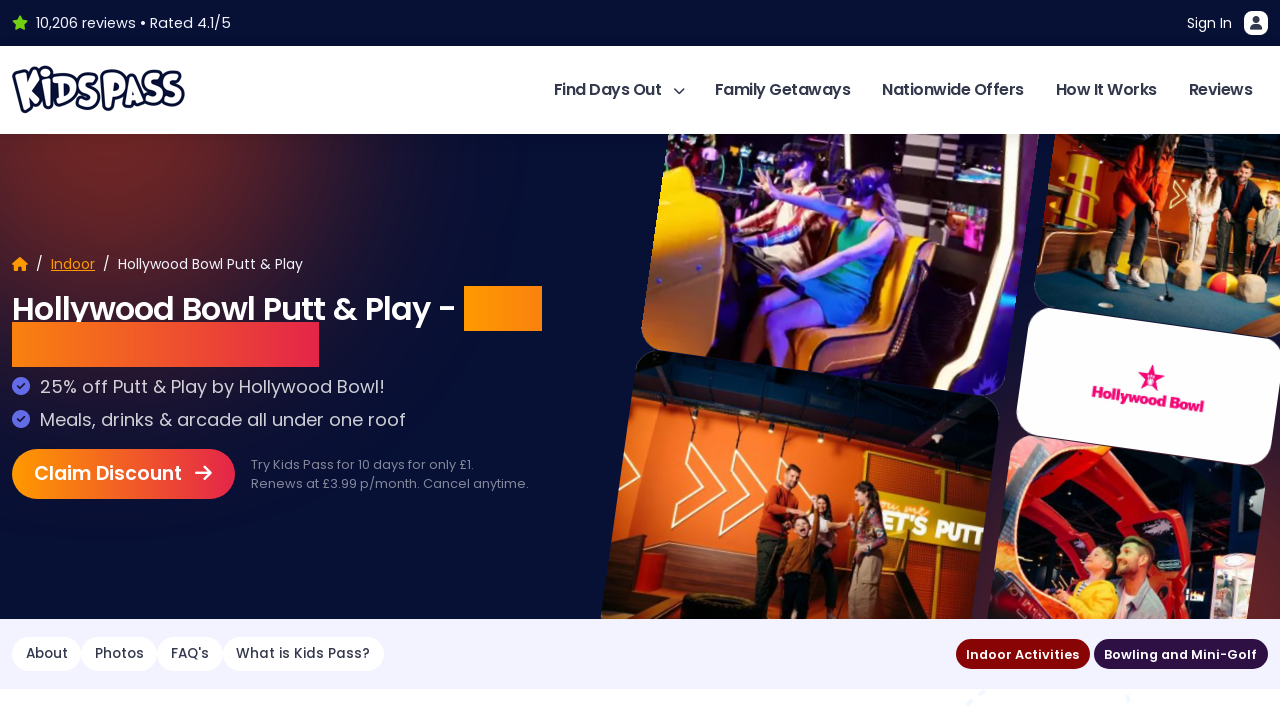

--- FILE ---
content_type: text/html; charset=utf-8
request_url: https://www.kidspass.co.uk/bowling-and-mini-golf/hollywood-bowl-nationwide
body_size: 14871
content:
<!DOCTYPE html>
<html lang="" data-bs-theme="light">
<head>
    <meta charset="UTF-8">
    <meta name="viewport" content="width=device-width, initial-scale=1, shrink-to-fit=no">
    <title>Hollywood Bowl Discount Code</title>
    <meta content="Go bowling for less with a Kids Pass membership!" name="description" />
<meta content="index, follow" name="robots" />
<meta content="Hollywood Bowl Discount Code" property="og:title" />
<meta content="Go bowling for less with a Kids Pass membership!" property="og:description" />
<meta content="https://www.kidspass.co.uk/bowling-and-mini-golf/hollywood-bowl-nationwide" property="og:url" />
<meta content="Kids Pass" property="og:site_name" />
<meta content="Hollywood Bowl Discount Code" name="twitter:title" />
<meta content="Go bowling for less with a Kids Pass membership!" name="twitter:description" />
<meta content="https://www.kidspass.co.uk/bowling-and-mini-golf/hollywood-bowl-nationwide" name="twitter:url" />
<meta content="#000000" name="msapplication-TileColor" />
<meta content="#000000" name="theme-color" />
    <!-- Fonts -->

    <link rel="preconnect" href="https://fonts.googleapis.com">
    <link rel="preconnect" href="https://fonts.gstatic.com" crossorigin>
    <link href="https://fonts.googleapis.com/css2?family=Poppins:wght@400;500;600;700;800&display=swap" rel="stylesheet">

    <!-- Styles from manifest -->
    
    

    <!-- Scripts from manifest -->
    
    



    <!-- Google Tag Manager -->
<script>(function(w,d,s,l,i){w[l]=w[l]||[];w[l].push({'gtm.start':
  new Date().getTime(),event:'gtm.js'});var f=d.getElementsByTagName(s)[0],
  j=d.createElement(s),dl=l!='dataLayer'?'&l='+l:'';j.async=true;j.src=
  'https://www.googletagmanager.com/gtm.js?id='+i+dl;f.parentNode.insertBefore(j,f);
  })(window,document,'script','dataLayer','GTM-NTHXFLWL');</script>
<!-- End Google Tag Manager -->
    <link href="https://www.kidspass.co.uk/bowling-and-mini-golf/hollywood-bowl-nationwide" rel="canonical" />
<link href="/apple-touch-icon.png" rel="apple-touch-icon" sizes="180x180" />
<link href="/favicon-16x16.png" rel="icon" sizes="16x16" type="image/png" />
<link href="/favicon-32x32.png" rel="icon" sizes="32x32" type="image/png" />
    <link href="/KidsspassTheme/css/offer.min.css?v=lLbmS8Ve-5QgD0GsCiZYFAXhDG2I7PpV53nGQ7NezVA" rel="stylesheet" type="text/css" />
<link href="/KidsspassTheme/css/plugins/fancybox.css?v=7gMVmh7i2Xmo99mvvfnSn9dZfunTii7j4yPdmTAMUR0" rel="stylesheet" type="text/css" />
<link href="/KidsspassTheme/css/styles.min.css?v=lZa_ZdXmQIRVtF__Zi8iu-O2S0X24WrQVKplgsDgv8s" rel="stylesheet" type="text/css" />
<link href="/KidsspassTheme/css/bootstrap.min.css?v=oWI-kVEyPdXHU81Vt3Q7r31ZrklcfRn20H7pF3s5JzQ" rel="stylesheet" type="text/css" />


    

    
    
    
    
    
    
    
    
    
    
    
</head>

<body dir="ltr">
    <section class="pre-header d-none d-lg-block" aria-label="Pre Header including login button">
        <div class="container">
            <div class="row align-items-center justify-content-between">
                <div class="col-auto">
                    
                    <p class="fs-7 text-light m-0"><i class="fas fa-star me-2 great"></i>10,206 reviews &#8226; Rated 4.1/5</p>
                    
                </div>
                <div class="col-auto">
                    <div class="d-flex flex-wrap gap-3">
                        
                        <a href="https://members.kidspass.co.uk" class="menu-link" title="Sign in button">Sign In <i class="fas fa-user d-inline-block ui-icon ms-2"></i></a>
                    </div>
                </div>
            </div>
        </div>
    </section>
    <header class="primary-header" aria-label="Primary-header">

        <div class="container">
            <div class="row align-items-center justify-content-between justify-content-lg-center justify-content-xl-between g-3">
                <div class="col-auto">
                    <a href="/">
                        <img src="/media/general-assets/kidspasslogo2025.png?height=50&token=KClsGGKKVkPVsQ17dHF59IiQWbTbVDULXYUkkp%2F%2FpCE%3D" class="primary-logo" alt="" />
                    </a>
                </div>
                <div class="col-auto">
                    <div class="d-lg-none action-buttons">
                        <!--

                        <button class="action-button menu-special" data-bs-toggle="modal" data-bs-target="#specialOfferModal" title="Special offer button"><i class="fa fa-gift"><div class="notification-dot"><div class="dot"></div></div></i></button>
                            -->
                        <a href="https://members.kidspass.co.uk" class="action-button" title="Sign in button"><i class="fa fa-user"></i></a>
                        <button class="action-button showMenu">
                            <i class="fas fa-bars" aria-hidden="true"></i>
                            <span class="visually-hidden">Open main menu</span>
                        </button>
                    </div>
                    <nav aria-label="Main navigation">
                        <div class="mobile-menu-options d-lg-none">
                            <div class="row justify-content-between">
                                <div class="col-auto align-self-start">
                                    <img src="/media/favicon/apple-touch-icon.png?height=40&token=0RugDRYHc3NBMU4nIgJoAV1dIRDg59amwqFCTRECpWs%3D" class="menu-logo" loading="lazy" alt="" />
                                </div>
                                <div class="col-auto">
                                    <button class="action-button showMenu bg-warning" aria-controls="main-menu" aria-expanded="false" aria-label="Toggle main menu">
                                        <i class="text-white fas fa-times fs-5" aria-hidden="true"></i>
                                        <span class="visually-hidden">Close main menu</span>
                                    </button>
                                </div>
                            </div>
                        </div>

                        <ul class="main-menu" id="main-menu">
                            <li>
                                <a class="has-dropdown" href="#" aria-haspopup="true" aria-expanded="false" id="category-menu-toggle">
                                    Find Days Out <i class="fa fa-chevron-down" aria-hidden="true"></i>
                                </a>

                                <div class="mega-menu" role="region" aria-labelledby="category-menu-toggle">
                                    <div class="container">
                                        <div class="row justify-content-between g-2 g-md-3">

                                            <div class="col-12 col-lg-8">
                                                <h4 class="mb-4 fs-5" id="top-categories-heading">Top Categories</h4>
                                                <ul class="row row-cols-3 row-cols-sm-3 row-cols-md-4 row-cols-lg-5 category-menu g-2" aria-labelledby="top-categories-heading">
                                                    
    	
		
	




<li class="col">
    <a href="/best-theme-park-discounts" title="View the Theme Park Deals page">
        <img src="/media/optimised-landing-page-images/themepark.webp?width=75&token=XQCRdM5TnvVVuJ4Co8XNWIrBArT3pAurFdxElih%2FGY8%3D" alt="" loading="lazy" />
        <span >Theme Park Deals</span>
    </a>
</li>



    	
		
	




<li class="col">
    <a href="/cheap-cinema-tickets" title="View the Cheap Cinema Tickets page">
        <img src="/media/Icons/cinema.png?width=75&token=XQCRdM5TnvVVuJ4Co8XNWIrBArT3pAurFdxElih%2FGY8%3D" alt="" loading="lazy" />
        <span >Cheap Cinema Tickets</span>
    </a>
</li>



    	
		
	




<li class="col">
    <a href="/safari-parks" title="View the Zoos and Animal Parks page">
        <img src="/media/Icons/zoo.png?width=75&token=XQCRdM5TnvVVuJ4Co8XNWIrBArT3pAurFdxElih%2FGY8%3D" alt="" loading="lazy" />
        <span >Zoos and Animal Parks</span>
    </a>
</li>



    	
		
	




<li class="col">
    <a href="/kids-eat-free-restaurants" title="View the Dining Deals page">
        <img src="/media/Icons/dining.png?width=75&token=XQCRdM5TnvVVuJ4Co8XNWIrBArT3pAurFdxElih%2FGY8%3D" alt="" loading="lazy" />
        <span >Dining Deals</span>
    </a>
</li>



    	
		
	




<li class="col">
    <a href="/indoor-things-to-do" title="View the Indoor Activities page">
        <img src="/media/optimised-landing-page-images/indoor.webp?width=75&token=XQCRdM5TnvVVuJ4Co8XNWIrBArT3pAurFdxElih%2FGY8%3D" alt="" loading="lazy" />
        <span >Indoor Activities</span>
    </a>
</li>



    	
		
	




<li class="col">
    <a href="/outdoor-days-out" title="View the Outdoor Activities page">
        <img src="/media/Icons/outdoor.png?width=75&token=XQCRdM5TnvVVuJ4Co8XNWIrBArT3pAurFdxElih%2FGY8%3D" alt="" loading="lazy" />
        <span >Outdoor Activities</span>
    </a>
</li>



    	
		
	




<li class="col">
    <a href="/museums-and-tours" title="View the Museums &amp; Tours page">
        <img src="/media/Icons/museum.png?width=75&token=XQCRdM5TnvVVuJ4Co8XNWIrBArT3pAurFdxElih%2FGY8%3D" alt="" loading="lazy" />
        <span >Museums &amp; Tours</span>
    </a>
</li>



    	
		
	




<li class="col">
    <a href="/shopping-and-gift-cards" title="View the Shopping &amp; Gift Cards page">
        <img src="/media/Icons/shopping.png?width=75&token=XQCRdM5TnvVVuJ4Co8XNWIrBArT3pAurFdxElih%2FGY8%3D" alt="" loading="lazy" />
        <span >Shopping &amp; Gift Cards</span>
    </a>
</li>



    	
		
	




<li class="col">
    <a href="/aquarium-deals" title="View the Aquarium Deals page">
        <img src="/media/optimised-landing-page-images/aquarium.webp?width=75&token=XQCRdM5TnvVVuJ4Co8XNWIrBArT3pAurFdxElih%2FGY8%3D" alt="" loading="lazy" />
        <span >Aquarium Deals</span>
    </a>
</li>



    	
		
	




<li class="col">
    <a href="/hotel-discounts" title="View the Hotel Discounts page">
        <img src="/media/Icons/hotel.png?width=75&token=XQCRdM5TnvVVuJ4Co8XNWIrBArT3pAurFdxElih%2FGY8%3D" alt="" loading="lazy" />
        <span >Hotel Discounts</span>
    </a>
</li>



    	
		
	




<li class="col">
    <a href="/cheap-family-holidays" title="View the Family Holidays page">
        <img src="/media/Icons/holiday.png?width=75&token=XQCRdM5TnvVVuJ4Co8XNWIrBArT3pAurFdxElih%2FGY8%3D" alt="" loading="lazy" />
        <span >Family Holidays</span>
    </a>
</li>



    	
		
	




<li class="col">
    <a href="/bowling-and-mini-golf" title="View the Bowling &amp; Mini-Golf page">
        <img src="/media/Icons/bowling.png?width=75&token=XQCRdM5TnvVVuJ4Co8XNWIrBArT3pAurFdxElih%2FGY8%3D" alt="" loading="lazy" />
        <span >Bowling &amp; Mini-Golf</span>
    </a>
</li>



    	
		
	




<li class="col">
    <a href="/toddler-days-out" title="View the Toddler Days Out page">
        <img src="/media/Icons/cinema.png?width=75&token=XQCRdM5TnvVVuJ4Co8XNWIrBArT3pAurFdxElih%2FGY8%3D" alt="" loading="lazy" />
        <span >Toddler Days Out</span>
    </a>
</li>



    	
		
	




<li class="col">
    <a href="/trampoline-parks" title="View the Trampoline Park Deals page">
        <img src="/media/Icons/indoor.png?width=75&token=XQCRdM5TnvVVuJ4Co8XNWIrBArT3pAurFdxElih%2FGY8%3D" alt="" loading="lazy" />
        <span >Trampoline Park Deals</span>
    </a>
</li>



                                                    <li>
                                                        <a href="/categories" class="bg-primary">
                                                            <span style="color: white;">View All<br />Categories</span>
                                                        </a>
                                                    </li>
                                                </ul>
                                            </div>

                                            <div class="col-12 col-lg-4">
                                                <h4 class="mb-4 fs-5 mt-4 mt-md-0" id="popular-locations-heading">Popular Locations</h4>
                                                <ul class="row row-cols-1 location-menu g-2" aria-labelledby="popular-locations-heading">
                                                    
    <li class="col">
	
		
	



    
<a href="/thingstodo/the-north-west/manchester">
    <img src="/media/location-pages/Andy%20Mallins%20Photography-night-landscape-aerial-17.jpg?width=600&token=rhlEj%2BanJiKb1rJpM1bf2P%2F%2FVHYdtsg4URD676en6uY%3D" alt="" loading="lazy" />
    <span>Manchester</span>
</a>

</li>

    <li class="col">
	
		
	



    
<a href="/thingstodo/the-north-west/blackpool">
    <img src="/media/location-pages/blackpool_tower_view_1080x726.jpg?width=600&token=rhlEj%2BanJiKb1rJpM1bf2P%2F%2FVHYdtsg4URD676en6uY%3D" alt="" loading="lazy" />
    <span>Blackpool</span>
</a>

</li>

    <li class="col">
	
		
	



    
<a href="/thingstodo/greater-london/london">
    <img src="/media/location-pages/london.jpg?width=600&token=rhlEj%2BanJiKb1rJpM1bf2P%2F%2FVHYdtsg4URD676en6uY%3D" alt="" loading="lazy" />
    <span>London</span>
</a>

</li>

                                                </ul>
                                            </div>

                                        </div>
                                    </div>
                                </div>
                            </li>

                            <!-- Accessible section heading outside the UL -->
                            <li class="w-100 d-lg-none ms-5" role="presentation" aria-hidden="true">
                                <div class="mb-4 fs-5 mt-4 mt-md-0 text-start">Other Pages</div>
                            </li>

                            
    <li class="">
    
    
    


    <a class="dropdown-item" href="/getaways">Family Getaways</a>

    
</li>

    <li class="">
    
    
    


    <a class="dropdown-item" href="/thingstodo">Nationwide Offers</a>

    
</li>

    <li class="">
    
    
    


    <a class="dropdown-item" href="/how-it-works">How It Works</a>

    
</li>

    <li class="">
    
    
    


    <a class="" href="/testimonials"
        >Reviews</a>


    
</li>


                            <li class="menu-trial">
                                <a href="/join">
                                    Join Kids Pass
                                </a>
                            </li>
                        </ul>

                    </nav>
                </div>
            </div>
        </div>
    </header>
    
    <main>
        










<style>
    :root {
        --accentColor: #A8321D;
    }
</style>









    
    
    
    
    
    
    
    












    









  


<img src="/media/design-assets/background.png?width=1920&token=skgXJQ418B%2BCoR8dicINuZflBnhYHcaI8OuaTLrJep8%3D" class="backdrop" alt="" />
<section class="offer-hero bg-dark">
    <div class="container">
        <div class="row">
            <div class="col-12 col-md-6 position-relative z-up text-white order-2 order-md-1 pe-md-3 pe-lg-5">
                <div class="offer-hero-text">
                    
                    <nav aria-label="breadcrumb">
                        <ol class="breadcrumb">
                            <li class="breadcrumb-item"><a href="https://www.kidspass.co.uk/"><span class="visually-hidden">Kids Pass Home Page</span><i class="fa-thin fa-house"></i></a></li>
                            <li class="breadcrumb-item"><a href="https://www.kidspass.co.uk/indoor-things-to-do">Indoor</a></li>
                            <li class="breadcrumb-item active text-light" aria-current="page">Hollywood Bowl Putt &amp; Play</li>
                        </ol>
                    </nav>
                    <h1 class="text-white h2">
                        
                        Hollywood Bowl Putt &amp; Play - <span class="gradient-text">Save 25% with Kids Pass!</span>
                        
                    </h1>
                    <ul>
                        
                        
                        <li>25% off Putt &amp; Play by Hollywood Bowl!</li>
                        
                        <li>Meals, drinks &amp; arcade all under one roof</li>
                        
                    </ul>
                    <div class="row align-items-center g-3">
                        <div class="col-12 col-md-auto">
                            <a href="https://signup.kidspass.co.uk/signup/checkout/TRIAL10DAYSMONTHLY" class="btn bg-gradient-left-right border-0 btn-lg rounded-pill text-white w-100" data-bs-toggle="tooltip" data-bs-title="Get 10 days for just &#xA3;1">
                                Claim Discount <i class="fa fa-arrow-right ms-2"></i>
                            </a>
                        </div>
                        <div class="col-12 col-md-auto">
                            <p class="fs-8 opacity-50 m-0 lh-base text-center text-md-start">Try Kids Pass for 10 days for only &#xA3;1. <br />Renews at &#xA3;3.99 p/month. Cancel anytime.</p>
                        </div>

                    </div>
                </div>
            </div>
            
            <div class="col-12 col-md-6 order-1 order-md-2 position-relative z-neutral">

                <div class="row offer-img-grid g-0 g-md-3">
                    <div class="col-8 col-md-7 order-2 order-lg-1">
                        <div class="image image-1 bg-light">
                            <img src="/media/suppliers/hollywood-bowl/3.webp?width=500&token=%2FeHtUl%2BLjnzh7QqCIhAz%2BXWaQtqgYXdDrWH88wnyfhU%3D" width="500" alt="" fetchpriority="high" />
                        </div>
                        <div class="image image-2 bg-light">
                            <img src="/media/suppliers/hollywood-bowl/DSC02077.jpg?width=500&token=%2FeHtUl%2BLjnzh7QqCIhAz%2BXWaQtqgYXdDrWH88wnyfhU%3D" width="500" alt="" fetchpriority="high" />
                        </div>
                    </div>
                    <div class="col-4 col-md-5 order-1 order-lg-2">
                        <div class="image image-3 bg-light">
                            <img src="/media/suppliers/hollywood-bowl/DSC01983.jpg?width=500&token=%2FeHtUl%2BLjnzh7QqCIhAz%2BXWaQtqgYXdDrWH88wnyfhU%3D" width="400" alt="" fetchpriority="high" />
                        </div>
                        <div class="image offer-logo">
                            <img src="/media/suppliers/hollywood-bowl/square-logo.jpg?width=700&token=ACKivPAjJO0bWYMCo7q5q%2Fxgas9rqy%2Bab4vATQvf5EU%3D" class="logo-bg" alt="" />
                            <img src="/media/suppliers/hollywood-bowl/square-logo.jpg?width=500&token=%2FeHtUl%2BLjnzh7QqCIhAz%2BXWaQtqgYXdDrWH88wnyfhU%3D" width="300" alt="Attraction Logo" fetchpriority="high" />
                        </div>
                        <div class="image image-4 bg-light">
                            <img src="/media/suppliers/hollywood-bowl/DSC01860.jpg?width=500&token=%2FeHtUl%2BLjnzh7QqCIhAz%2BXWaQtqgYXdDrWH88wnyfhU%3D" width="400" alt="" fetchpriority="high" />
                        </div>
                    </div>
                </div>
            </div>

            
        </div>
    </div>
</section>
<section class="bg-light py-2">
    <div class="container">
        <div class="row align-items-center justify-content-between g-2">

            <div class="col-auto">
                <nav class="scroll-menu" aria-label="Page navigation">
                    <ul>
                        
                        <li><a href="#copy">About</a></li>
                        
                        
                        <li><a href="#photos">Photos</a></li>
                        
                        
                        <li><a href="#faqs">FAQ's</a></li>
                        
                        <li><a href="#kidspass">What is Kids Pass?</a></li>
                        
                    </ul>
                </nav>
            </div>
            <div class="col-auto">
                
                <a class="btn btn-sm rounded-pill text-white" style="background-color: #890505" href="../categories/indoor-activities">Indoor Activities</a>
                
                <a class="btn btn-sm rounded-pill text-white" style="background-color: #2E1045" href="../categories/bowling-and-mini-golf">Bowling and Mini-Golf</a>
                
            </div>
        </div>
    </div>
</section>
<section>
    <div class="container py-3 py-md-5">
        <div class="row justify-content-between py-4 g-3">
            <div class="col-12 col-md-7">
                

                
                <div class="col-12" id="about">
                    
                    
                        
                        <div class="text-container-wrapper mb-5">
                            <div class="text-container base-copy">
                                <h2 id="unforgettable-bowling-adventures-at-hollywood-bowl">Unforgettable Bowling Adventures at Hollywood Bowl</h2>
<p>Welcome to Hollywood Bowl UK, the ultimate destination for unforgettable bowling experiences that promise strikes, laughter, and cherished memories. Step into a world of pins, lanes, and camaraderie, where every roll of the ball is a chance to create moments that last a lifetime. With the incredible Kids Pass membership, you can now enjoy all the thrills with an exclusive 10% discount, making every frame even more rewarding.</p>
<h3 id="the-thrills-of-hollywood-bowl-uk-where-bowling-comes-to-life">The Thrills of Hollywood Bowl UK: Where Bowling Comes to Life</h3>
<p>Hollywood Bowl UK isn't just your average bowling alley; it's a dynamic entertainment hub where friends and families come together to celebrate the joy of the game. From the satisfying clatter of pins to the triumphant cheers of victory, every visit is a journey filled with smiles and shared experiences. With state-of-the-art facilities, vibrant surroundings, and a dash of Hollywood charm, Hollywood Bowl UK elevates bowling to a whole new level.</p>
<h3 id="strike-a-bargain-with-the-kids-pass-10-discount">Strike a Bargain with the Kids Pass 10% Discount</h3>
<p>As a proud partner of Kids Pass, Hollywood Bowl UK is thrilled to offer an exclusive 10% discount on bowling adventures. Imagine the delight of your group as you lace up your bowling shoes, select your colorful balls, and step onto the sleek lanes – all while enjoying the added bonus of incredible savings. It's time to turn ordinary outings into extraordinary memories, without stretching your budget.</p>
<h3 id="rolling-toward-fun-and-savings">Rolling Toward Fun and Savings</h3>
<p>Envision this: you and your friends gathered around the lane. You take a confident stance, release the ball, and watch it glide toward the pins with anticipation. Strikes and spares become even more exhilarating when accompanied by the knowledge that you're benefiting from the Kids Pass 10% discount, making your victory dance even sweeter.</p>
<h3 id="claiming-your-10-bowling-victory">Claiming Your 10% Bowling Victory</h3>
<p>Unlocking the Kids Pass 10% discount for your Hollywood Bowl UK experience couldn't be simpler. Follow these easy steps and prepare to embark on a memorable bowling journey:</p>
<ul>
<li>Kids Pass Membership: If you haven't already, sign up for a Kids Pass membership via our website. It's quick, easy, and the key to unlocking a world of savings.</li>
<li>Choose Your Hollywood Bowl UK Location: Discover the Hollywood Bowl UK venue closest to you and explore the available time slots for bowling sessions.</li>
<li>Book Your Lanes: Select the number of lanes you need and reserve your spot for an upcoming bowling adventure.</li>
<li>Redeem Your Discount: During the booking process, provide your Kids Pass membership details and watch as the 10% discount is applied to your total.</li>
</ul>
<h3 id="embark-on-bowling-bliss-with-kids-pass">Embark on Bowling Bliss with Kids Pass</h3>
<p>Hollywood Bowl UK invites you to embrace the thrill of the alley, where strikes and spares are celebrated with high-fives and laughter. With the Kids Pass 10% discount, your bowling escapades are not only a source of enjoyment but also a way to stretch your entertainment budget further. Whether you're a seasoned bowler or a first-timer looking for a memorable outing, Hollywood Bowl UK and Kids Pass have joined forces to make your experience even more remarkable.</p>
<p>Bowling Awaits – Book Your Lane Today
Don't let this fantastic opportunity slip through your fingers. Embrace the excitement of Hollywood Bowl UK, where strikes and smiles go hand in hand. With the Kids Pass 10% discount, the pins are set, and the lanes are ready for your victorious roll. Gather your crew, secure your lanes, and get ready to unleash your inner bowler. Hollywood Bowl UK and Kids Pass are your partners in fun and savings – let the good times roll!</p>

                            </div>
                        </div>
                        

                        
                            <p class="mb-4"><strong>In Summary:</strong> Step into Hollywood Bowl&#x2019;s Putt &amp; Play for mini golf fun and get 25% off with Kids Pass! With themed courses, quirky obstacles, and all-ages appeal, it&#x2019;s perfect for family outings or date nights!</p>
                        
                    
                </div>

                
                
                <div class="row align-items-center mb-3" id="photos">
                    <div class="col-12">
                        <div class="row align-items-center">
                            <div class="col">
                                <h2 class="m-0">Photo Gallery</h2>
                            </div>
                            <div class="col-auto">
                                <button data-fancybox-trigger="gallery" class="btn btn-sm btn-light rounded-pill">More</button>
                            </div>
                        </div>
                    </div>
                </div>
                <div class="col-12 mb-5">
                    <div class="row g-3 row-cols-2 row-cols-sm-4">
                        <div class="col">
                            <a href="https://www.kidspass.co.uk/media/suppliers/hollywood-bowl/3.webp" title="View this Hollywood Bowl Putt &amp; Play photo" data-fancybox="gallery">
                                <img src="/media/suppliers/hollywood-bowl/3.webp?width=300&token=WuaR%2BEoQmIRUBhhDUaCI3MSMuxsKmpJCsfv6BTa98Mk%3D" alt="" class="gallery-thumb" loading="lazy" />
                            </a>
                        </div>
                        <div class="col">
                            <a href="https://www.kidspass.co.uk/media/suppliers/hollywood-bowl/DSC02077.jpg" title="View this Hollywood Bowl Putt &amp; Play photo" data-fancybox="gallery">
                                <img src="/media/suppliers/hollywood-bowl/DSC02077.jpg?width=300&token=WuaR%2BEoQmIRUBhhDUaCI3MSMuxsKmpJCsfv6BTa98Mk%3D" alt="" class="gallery-thumb" loading="lazy" />
                            </a>
                        </div>
                        <div class="col">
                            <a href="https://www.kidspass.co.uk/media/suppliers/hollywood-bowl/DSC01983.jpg" title="View this Hollywood Bowl Putt &amp; Play photo" data-fancybox="gallery">
                                <img src="/media/suppliers/hollywood-bowl/DSC01983.jpg?width=300&token=WuaR%2BEoQmIRUBhhDUaCI3MSMuxsKmpJCsfv6BTa98Mk%3D" alt="" class="gallery-thumb" loading="lazy" />
                            </a>
                        </div>
                        <div class="d-none">
                            
                            
                            <a href="https://www.kidspass.co.uk/media/suppliers/hollywood-bowl/DSC01860.jpg" title="View this Hollywood Bowl Putt &amp; Play photo" data-fancybox="gallery" class="overflow-hidden rounded-5">
                                <img src="/media/suppliers/hollywood-bowl/DSC01860.jpg?width=100&token=IRBBZ34Go%2BRsbK4HXirhzohm7yxWBV1Bk8xEMaonpvc%3D" alt="" class="gallery-thumb" loading="lazy" />
                            </a>
                            
                            
                            <a href="https://www.kidspass.co.uk/media/suppliers/hollywood-bowl/DSC01816.jpg" title="View this Hollywood Bowl Putt &amp; Play photo" data-fancybox="gallery" class="overflow-hidden rounded-5">
                                <img src="/media/suppliers/hollywood-bowl/DSC01816.jpg?width=100&token=IRBBZ34Go%2BRsbK4HXirhzohm7yxWBV1Bk8xEMaonpvc%3D" alt="" class="gallery-thumb" loading="lazy" />
                            </a>
                            
                            
                            <a href="https://www.kidspass.co.uk/media/suppliers/hollywood-bowl/DSC01513.jpg" title="View this Hollywood Bowl Putt &amp; Play photo" data-fancybox="gallery" class="overflow-hidden rounded-5">
                                <img src="/media/suppliers/hollywood-bowl/DSC01513.jpg?width=100&token=IRBBZ34Go%2BRsbK4HXirhzohm7yxWBV1Bk8xEMaonpvc%3D" alt="" class="gallery-thumb" loading="lazy" />
                            </a>
                            
                            
                            <a href="https://www.kidspass.co.uk/media/suppliers/hollywood-bowl/4.webp" title="View this Hollywood Bowl Putt &amp; Play photo" data-fancybox="gallery" class="overflow-hidden rounded-5">
                                <img src="/media/suppliers/hollywood-bowl/4.webp?width=100&token=IRBBZ34Go%2BRsbK4HXirhzohm7yxWBV1Bk8xEMaonpvc%3D" alt="" class="gallery-thumb" loading="lazy" />
                            </a>
                            
                            
                            <a href="https://www.kidspass.co.uk/media/suppliers/hollywood-bowl/7U2A8826.jpg" title="View this Hollywood Bowl Putt &amp; Play photo" data-fancybox="gallery" class="overflow-hidden rounded-5">
                                <img src="/media/suppliers/hollywood-bowl/7U2A8826.jpg?width=100&token=IRBBZ34Go%2BRsbK4HXirhzohm7yxWBV1Bk8xEMaonpvc%3D" alt="" class="gallery-thumb" loading="lazy" />
                            </a>
                            
                            
                            <a href="https://www.kidspass.co.uk/media/suppliers/hollywood-bowl/1.webp" title="View this Hollywood Bowl Putt &amp; Play photo" data-fancybox="gallery" class="overflow-hidden rounded-5">
                                <img src="/media/suppliers/hollywood-bowl/1.webp?width=100&token=IRBBZ34Go%2BRsbK4HXirhzohm7yxWBV1Bk8xEMaonpvc%3D" alt="" class="gallery-thumb" loading="lazy" />
                            </a>
                            
                            
                        </div>
                        <div class="col">
                            <button class="square-button btn btn-dark" data-fancybox-trigger="gallery">
                                <span class="d-block lh-sm">View all</span>
                                <span class="d-block fs-2 lh-sm text-primary fw-8">9</span>
                                <span class="d-block lh-sm">photos</span>
                            </button>
                        </div>
                    </div>
                </div>
                
                
                <div class="row align-items-center mb-3" id="faqs">
                    <div class="col">
                        <h2 class="m-0">Frequently Asked Questions</h2>
                    </div>
                </div>
                <div class="col-12 mb-5 faqs">
                    
                    <div class="faq">
                        <h3 class="question bg-light">
                            How does it work with a Kids Pass membership? <span class="icon">+</span>
                        </h3>
                        <div class="answer">
                            <p>You simply claim the Hollywood Bowl offer in the Kids Pass app, you'll be redirected to the Hollywood Bowl website with your unique 10% off discount code. Simply book your lane and away you go!</p>

                        </div>
                    </div>
                    
                </div>
                
                
                <div class="row align-items-center" id="kidspass">
                    <div class="col">
                        <h2 class="m-0">About Kids Pass</h2>
                    </div>
                    <div class="col-auto">
                        <a href="https://signup.kidspass.co.uk/signup/checkout/TRIAL10DAYSMONTHLY" class="btn btn-sm btn-light rounded-pill">Join now</a>
                    </div>
                    <div class="col-12">
                        <p class="lead lh-sm mb-2 text-dark">We're the number one family savings club! One affordable subscription that unlocks 1000's of discounts at the UK's biggest and best attractions.</p>
                        <p>Kids Pass allows you and your family to benefit from fantastic savings across some of the nations most loved attractions, including theme parks, restaurants, cinema chains and more.</p>
                        <div class="row g-3">
                            <div class="col-6 col-md-3 scrollFade ben">
                                <div class="card bg-light text-center h-100 rounded-5 has-bg">
                                    <img src="/media/design-assets/trans-background1.png?width=400&token=obSPX26IJSIZ6yLR5JW9pjBw8%2BTVkV9y5m%2F88wdYvpA%3D" class="bg-image opacity-25" alt="" loading="lazy" />
                                    <div class="card-body py-5 px-4 d-flex align-items-center justify-content-center">
                                        <div>
                                            <div class="gradient-text counter fw-bold fs-2 text-decoration-none" data-target="10206">0</div>
                                            <p class="m-0 fw-5 lh-sm">Trustpilot Reviews</p>
                                        </div>
                                    </div>
                                </div>
                            </div>
                            <div class="col-6 col-md-3 scrollFade ben">
                                <div class="card bg-light text-center h-100 rounded-5">
                                    <div class="card-body py-5 px-4 d-flex align-items-center justify-content-center">
                                        <div>
                                            <div class="gradient-text fw-bold fs-2">&#xA3;1</div>
                                            <p class="m-0 fw-5 lh-sm">Memberships from just &#xA3;1</p>
                                        </div>
                                    </div>
                                </div>
                            </div>
                            <div class="col-12 col-md-6 scrollFade ben">
                                <div class="card bg-primary text-center h-100 rounded-5 has-bg">
                                    <img src="/media/design-assets/trans-background1.png?width=400&token=obSPX26IJSIZ6yLR5JW9pjBw8%2BTVkV9y5m%2F88wdYvpA%3D" class="bg-image opacity-25" loading="lazy" alt="" />
                                    <div class="card-body py-5 px-4 d-flex align-items-center justify-content-center">
                                        <div>
                                            <div class="text-white fw-bold fs-1">&#xA3;<span class="counter text-decoration-none" data-target="400">0</span></div>
                                            <p class="m-0 fw-5 lh-sm text-white">Is how much the average Kids Pass user saves in 1 year!</p>
                                        </div>
                                    </div>
                                    <p class="text-white fs-8 opacity-75 position-absolute w-100 bottom-0 left-0 mb-2">*Based on a family of 2 adults and 2 children.</p>
                                </div>
                            </div>
                            <div class="col-12 col-md-6 scrollFade ben">
                                <div class="card bg-secondary text-center h-100 rounded-5 has-bg">
                                    <img src="/media/design-assets/trans-background3.png?width=400&token=obSPX26IJSIZ6yLR5JW9pjBw8%2BTVkV9y5m%2F88wdYvpA%3D" class="bg-image opacity-25" loading="lazy" alt="" />
                                    <div class="card-body py-5 px-4 d-flex align-items-center justify-content-center ">
                                        <div>
                                            <span class="text-white fw-bold fs-1"><span class="counter text-decoration-none" data-target="1000000">0</span>+</span>
                                            <p class="m-0 fw-5 lh-sm text-white">Members and counting!</p>
                                        </div>
                                    </div>
                                </div>
                            </div>
                            <div class="col-6 col-md-3 scrollFade ben">
                                <div class="card bg-light text-center h-100 rounded-5">
                                    <div class="card-body py-5 px-4 d-flex align-items-center justify-content-center">
                                        <div>
                                            <div class="gradient-text fw-bold fs-2"><span class="counter" data-target="9">0</span>K+</div>
                                            <p class="m-0 fw-5 lh-sm">Discounts & Offers</p>
                                        </div>
                                    </div>
                                </div>
                            </div>
                            <div class="col-6 col-md-3 scrollFade ben">
                                <div class="card bg-light text-center h-100 rounded-5">
                                    <div class="card-body py-4 px-4 d-flex align-items-center justify-content-center">
                                        <div>
                                            <p class="">As seen on:</p>
                                            <img src="/media/design-assets/as-featured-stacked.png?width=400&token=obSPX26IJSIZ6yLR5JW9pjBw8%2BTVkV9y5m%2F88wdYvpA%3D" class="img-fluid" loading="lazy" alt="As seen on GMTV, ITV and more" />
                                        </div>
                                    </div>
                                </div>
                            </div>
                        </div>
                    </div>
                </div>

            </div>
            <div class="col-12 col-md-4">
                <div class="sticky">
                    <!--last cached at 14:37:14-->
                    <div class="card rounded-5 overflow-hidden rounder">
                        
                        <div class="swiper benefitsSlider w-100 z-up">
                            <div class="swiper-wrapper p-0 m-0">
                                
                                <div class="swiper-slide text-white" style="background-color: #5F27CD">
                                    <div class="benefitsText">
                                        
                                        <div class="m-0 badge rounded-pill mb-2" style="background-color: #FFAB31">10 day trial</div>
                                        <h3 class="h4 text-white">Try Kids Pass for only &#xA3;1 and get up to <span class="wiggle">55% off</span> Theme Parks</h3>
                                        
                                    </div>
                                    
                                    

                                    <img src="/media/categories/new-images/Theme%20Park%20Discounts.webp?width=600&token=rhlEj%2BanJiKb1rJpM1bf2P%2F%2FVHYdtsg4URD676en6uY%3D" class="img-fluid" alt="" loading="lazy" />
                                    
                                </div>
                                
                                <div class="swiper-slide text-white" style="background-color: #282222">
                                    <div class="benefitsText">
                                        
                                        <div class="m-0 badge rounded-pill mb-2" style="background-color: #D83333">10 day trial</div>
                                        <h3 class="h4 text-white">Try Kids Pass for only &#xA3;1 and get up to <span class="wiggle">57% off</span> Cinema</h3>
                                        
                                    </div>
                                    
                                    

                                    <img src="/media/categories/new-images/Money%20off%20cinema%20tickets%20discount%20vouchers.webp?width=600&token=rhlEj%2BanJiKb1rJpM1bf2P%2F%2FVHYdtsg4URD676en6uY%3D" class="img-fluid" loading="lazy" alt="" />
                                    
                                </div>
                                
                                <div class="swiper-slide text-white" style="background-color: #176A46">
                                    <div class="benefitsText">
                                        
                                        <div class="m-0 badge rounded-pill mb-2" style="background-color: #0ACD79">10 day trial</div>
                                        <h3 class="h4 text-white">Try Kids Pass for only &#xA3;1 and get up to <span class="wiggle">40% off</span> Outdoor Activities</h3>
                                        
                                    </div>
                                    
                                    

                                    <img src="/media/categories/new-images/Outdoor%20adventues%20with%20huge%20savings.webp?width=600&token=rhlEj%2BanJiKb1rJpM1bf2P%2F%2FVHYdtsg4URD676en6uY%3D" class="img-fluid" loading="lazy" alt="" />
                                    
                                </div>
                                
                                <div class="swiper-slide text-white" style="background-color: #890505">
                                    <div class="benefitsText">
                                        
                                        <div class="m-0 badge rounded-pill mb-2" style="background-color: #FF735A">10 day trial</div>
                                        <h3 class="h4 text-white">Try Kids Pass for only &#xA3;1 and get up to <span class="wiggle">50% off</span> Indoor Activities</h3>
                                        
                                    </div>
                                    
                                    

                                    <img src="/media/categories/new-images/dad%20and%20son%20enjoying%20some%20indoor%20family%20time.webp?width=600&token=rhlEj%2BanJiKb1rJpM1bf2P%2F%2FVHYdtsg4URD676en6uY%3D" class="img-fluid" loading="lazy" alt="" />
                                    
                                </div>
                                
                                <div class="swiper-slide text-white" style="background-color: #216462">
                                    <div class="benefitsText">
                                        
                                        <div class="m-0 badge rounded-pill mb-2" style="background-color: #8DBA23">10 day trial</div>
                                        <h3 class="h4 text-white">Try Kids Pass for only &#xA3;1 and get up to <span class="wiggle">45% off</span> Zoos and Safari Parks</h3>
                                        
                                    </div>
                                    
                                    

                                    <img src="/media/categories/new-images/Cheap%20zoo%20entry%20for%20the%20whole%20family.webp?width=600&token=rhlEj%2BanJiKb1rJpM1bf2P%2F%2FVHYdtsg4URD676en6uY%3D" class="img-fluid" loading="lazy" alt="" />
                                    
                                </div>
                                
                                <div class="swiper-slide text-white" style="background-color: #0C3D66">
                                    <div class="benefitsText">
                                        
                                        <div class="m-0 badge rounded-pill mb-2" style="background-color: #0FA7D1">10 day trial</div>
                                        <h3 class="h4 text-white">Try Kids Pass for only &#xA3;1 and get up to <span class="wiggle">44% off</span> Aquariums</h3>
                                        
                                    </div>
                                    
                                    

                                    <img src="/media/categories/new-images/make%20big%20savings%20at%20the%20best%20aquariums.webp?width=600&token=rhlEj%2BanJiKb1rJpM1bf2P%2F%2FVHYdtsg4URD676en6uY%3D" class="img-fluid" loading="lazy" alt="" />
                                    
                                </div>
                                
                                <div class="swiper-slide text-white" style="background-color: #18122D">
                                    <div class="benefitsText">
                                        
                                        <div class="m-0 badge rounded-pill mb-2" style="background-color: #37A947">10 day trial</div>
                                        <h3 class="h4 text-white">Try Kids Pass for only &#xA3;1 and get up to <span class="wiggle">20% off</span> Trampoline Parks</h3>
                                        
                                    </div>
                                    
                                    

                                    <img src="/media/categories/new-images/Discounted%20Trampoline%20Parks%20with%20Kids%20Pass.webp?width=600&token=rhlEj%2BanJiKb1rJpM1bf2P%2F%2FVHYdtsg4URD676en6uY%3D" class="img-fluid" loading="lazy" alt="" />
                                    
                                </div>
                                
                                <div class="swiper-slide text-white" style="background-color: #3D5BD4">
                                    <div class="benefitsText">
                                        
                                        <div class="m-0 badge rounded-pill mb-2" style="background-color: #FAC105">10 day trial</div>
                                        <h3 class="h4 text-white">Try Kids Pass for only &#xA3;1 and get up to <span class="wiggle">50% off</span> Family Holidays</h3>
                                        
                                    </div>
                                    
                                    

                                    <img src="/media/categories/new-images/Enjoy%20family%20holiday%20discounts.webp?width=600&token=rhlEj%2BanJiKb1rJpM1bf2P%2F%2FVHYdtsg4URD676en6uY%3D" class="img-fluid" loading="lazy" alt="" />
                                    
                                </div>
                                
                                <div class="swiper-slide text-white" style="background-color: #014584">
                                    <div class="benefitsText">
                                        
                                        <div class="m-0 badge rounded-pill mb-2" style="background-color: #F08853">10 day trial</div>
                                        <h3 class="h4 text-white">Try Kids Pass for only &#xA3;1 and get up to <span class="wiggle">30% off</span> Hotels</h3>
                                        
                                    </div>
                                    
                                    

                                    <img src="/media/categories/new-images/save%20huge%20on%20hotel%20stays.webp?width=600&token=rhlEj%2BanJiKb1rJpM1bf2P%2F%2FVHYdtsg4URD676en6uY%3D" class="img-fluid" loading="lazy" alt="" />
                                    
                                </div>
                                
                                <div class="swiper-slide text-white" style="background-color: #A94D1F">
                                    <div class="benefitsText">
                                        
                                        <div class="m-0 badge rounded-pill mb-2" style="background-color: #FFAF3A">10 day trial</div>
                                        <h3 class="h4 text-white">Try Kids Pass for only &#xA3;1 and get up to <span class="wiggle">20% off</span> Dining</h3>
                                        
                                    </div>
                                    
                                    

                                    <img src="/media/categories/new-images/Enjoy%20money%20off%20or%20kids%20eat%20free%20discounts.webp?width=600&token=rhlEj%2BanJiKb1rJpM1bf2P%2F%2FVHYdtsg4URD676en6uY%3D" class="img-fluid" loading="lazy" alt="" />
                                    
                                </div>
                                
                                <div class="swiper-slide text-white" style="background-color: #2E1045">
                                    <div class="benefitsText">
                                        
                                        <div class="m-0 badge rounded-pill mb-2" style="background-color: #F2527D">10 day trial</div>
                                        <h3 class="h4 text-white">Try Kids Pass for only &#xA3;1 and get up to <span class="wiggle">10% off</span> Bowling and Mini-Golf</h3>
                                        
                                    </div>
                                    
                                    

                                    <img src="/media/categories/new-images/discounts%20on%20bowling.webp?width=600&token=rhlEj%2BanJiKb1rJpM1bf2P%2F%2FVHYdtsg4URD676en6uY%3D" class="img-fluid" loading="lazy" alt="" />
                                    
                                </div>
                                
                                <div class="swiper-slide text-white" style="background-color: #2B4960">
                                    <div class="benefitsText">
                                        
                                        <div class="m-0 badge rounded-pill mb-2" style="background-color: #20BA92">10 day trial</div>
                                        <h3 class="h4 text-white">Try Kids Pass for only &#xA3;1 and get up to <span class="wiggle">20% off</span> Museums and Tours</h3>
                                        
                                    </div>
                                    
                                    

                                    <img src="/media/categories/new-images/Cheap%20museum%20entry.webp?width=600&token=rhlEj%2BanJiKb1rJpM1bf2P%2F%2FVHYdtsg4URD676en6uY%3D" class="img-fluid" loading="lazy" alt="" />
                                    
                                </div>
                                
                                <div class="swiper-slide text-white" style="background-color: #A7204E">
                                    <div class="benefitsText">
                                        
                                        <div class="m-0 badge rounded-pill mb-2" style="background-color: #FF7878">10 day trial</div>
                                        <h3 class="h4 text-white">Try Kids Pass for only &#xA3;1 and get up to <span class="wiggle">15% off</span> Shopping</h3>
                                        
                                    </div>
                                    
                                    

                                    <img src="/media/categories/new-images/The%20best%20online%20shopping%20discounts.webp?width=600&token=rhlEj%2BanJiKb1rJpM1bf2P%2F%2FVHYdtsg4URD676en6uY%3D" class="img-fluid" loading="lazy" alt="" />
                                    
                                </div>
                                
                                <div class="swiper-slide text-white" style="background-color: #0B1956">
                                    <div class="benefitsText">
                                        
                                        <div class="m-0 badge rounded-pill mb-2" style="background-color: #FB9EBB">10 day trial</div>
                                        <h3 class="h4 text-white">Try Kids Pass for only &#xA3;1 and get up to <span class="wiggle">40% off</span> Toddlers</h3>
                                        
                                    </div>
                                    
                                    

                                    <img src="/media/categories/new-images/Money%20off%20fun%20things%20to%20do%20for%20toddlers.webp?width=600&token=rhlEj%2BanJiKb1rJpM1bf2P%2F%2FVHYdtsg4URD676en6uY%3D" class="img-fluid" loading="lazy" alt="" />
                                    
                                </div>
                                
                            </div>
                            <div class="swiper-button-next z-up"></div>
                            <div class="swiper-button-prev z-up"></div>
                        </div>
                        <a href="https://signup.kidspass.co.uk/signup/checkout/TRIAL10DAYSMONTHLY" class="benefitsButton btn rounded-pill btn-lg fs-6 py-3 bg-gradient-left-right has-icon m-3 stretched-link border-0 rounded-3 text-white">
                            
                            <span>Try Kids Pass for just &#xA3;1</span>

                            
                            <i class="fa fa-arrow-right"></i>
                        </a>
                    </div>
                </div>


            </div>
        </div>
    </div>
</section>

<section class="py-5 py-lg-3 bg-light curved-bottom position-relative z-0">
    <div class="container text-white">
        <div class="row justify-content-center">
            <div class="col-12 col-md-10 col-lg-8 text-center mb-4">
                <h2 class="fs-1 text-dark">
                    
                        <div class="badge bg-dark fs-7 fw-5 mb-1">🔓 How to unlock</div> <br />
                        
                        
                        Hollywood Bowl Putt &amp; Play discounts
                        
                    
                </h2>
            </div>
        </div>
        <div class="row justify-content-center">
            <div class="col-12 col-md-12 col-lg-10">
                <div class="row justify-content-start justify-content-lg-center text-center d-flex flex-nowrap signup-steps" style="overflow-x: auto;-webkit-overflow-scrolling: touch;">
                    <div class="col-10 col-md-4">
                        <div class="card bg-primary z-neutral h-100 rounded-5 shadow-dreamy">
                            <div class="image-holder curved-bottom">
                                <img src="/media/design-assets/signup.png?width=300&token=WuaR%2BEoQmIRUBhhDUaCI3MSMuxsKmpJCsfv6BTa98Mk%3D" class="signup-image" loading="lazy" alt="" />
                            </div>
                            <div class="card-body bg-white px-4" style="border-radius: 0 0 2em 2em;">
                                <h3 class="fs-5 mb-1">Join Kids Pass</h3>
                                <p class="fs-7 opacity-75 m-0">Sign up today and get your first 10 days for just &#xA3;1 (Renews at &#xA3;3.99)</p>
                            </div>
                        </div>
                    </div>
                    <div class="col-10 col-md-4">
                        <div class="card bg-secondary z-neutral h-100 rounded-5">
                            <div class="image-holder curved-bottom">
                                <img src="/media/suppliers/hollywood-bowl/DSC01983.jpg?width=300&token=WuaR%2BEoQmIRUBhhDUaCI3MSMuxsKmpJCsfv6BTa98Mk%3D" class="findimg" loading="lazy" alt="" />
                                <img src="/media/suppliers/hollywood-bowl/square-logo.jpg?width=300&token=WuaR%2BEoQmIRUBhhDUaCI3MSMuxsKmpJCsfv6BTa98Mk%3D" class="findlogo" loading="lazy" alt="" />
                                <img src="/media/design-assets/search-discounts.png?width=300&token=WuaR%2BEoQmIRUBhhDUaCI3MSMuxsKmpJCsfv6BTa98Mk%3D" class="signup-image" loading="lazy" alt="Searching for discounts" />
                            </div>
                            <div class="card-body bg-white px-4" style="border-radius: 0 0 2em 2em;">
                                <h3 class="fs-5 mb-1">Find your offer</h3>
                                <p class="fs-7 opacity-75 mb-0">Quickly and easily find this Hollywood Bowl Putt &amp; Play offer in our members area or App.</p>
                            </div>

                        </div>
                    </div>
                    <div class="col-10 col-md-4">
                        <div class="card bg-success z-neutral h-100 rounded-5">

                            
                            <div class="image-holder curved-bottom">

                                

                                <img src="/media/suppliers/hollywood-bowl/DSC02077.jpg?width=300&token=WuaR%2BEoQmIRUBhhDUaCI3MSMuxsKmpJCsfv6BTa98Mk%3D" class="buyimg" loading="lazy" alt="" />
                                
                                <img src="/media/suppliers/hollywood-bowl/square-logo.jpg?width=300&token=WuaR%2BEoQmIRUBhhDUaCI3MSMuxsKmpJCsfv6BTa98Mk%3D" class="buylogo" loading="lazy" alt="" />
                                <img src="/media/design-assets/buy-tickets.png?width=300&token=WuaR%2BEoQmIRUBhhDUaCI3MSMuxsKmpJCsfv6BTa98Mk%3D" class="signup-image" loading="lazy" alt="Buy Tickets" />
                            </div>
                            <div class="card-body bg-white px-4" style="border-radius: 0 0 2em 2em;">
                                <h3 class="fs-5 mb-1">Buy Discounted Tickets</h3>
                                <p class="fs-7 opacity-75 mb-0">Buy your discounted Hollywood Bowl Putt &amp; Play tickets in just a few clicks!</p>
                            </div>
                            
                        </div>
                    </div>
                </div>
            </div>
        </div>

        <div class="row mt-4 justify-content-center">
            <div class="col-12 col-md-auto text-center">
                <a class="btn btn-dark rounded-pill btn-lg w-100" href="https://signup.kidspass.co.uk/signup/checkout/TRIAL10DAYSMONTHLY"><span class="gradient-text fw-bold fs-6">Join Kids Pass for just &#xA3;1</span></a>
            </div>
        </div>
    </div>
</section>

<div class="sticky-buy bg-dark">
    <div class="container position-relative">
        <div class="row align-items-center">
            <div class="col d-none d-md-block">
                <img src="/media/design-assets/new-payment-icons.png?height=30&token=x3j%2FoHa1qzT2v7aFmUa%2FKDFeJZlyGHGODuHQ5LaV5Zw%3D" class="img-fluid" alt="all major cards accepted" loading="lazy" />
            </div>
            <div class="col-12 col-md-auto">
                <a href="https://signup.kidspass.co.uk/signup/checkout/TRIAL10DAYSMONTHLY" class="btn rounded-pill bg-gradient-left-right text-white stretched-link w-100">
                    Claim This Discount<i class="fa fa-arrow-right ms-2"></i>
                </a>
            </div>
        </div>
    </div>
</div>







<section class="py-5 white-to-light overflow-hidden">
    <div class="container py-3">
        <div class="row align-items-center">
            <div class="col">
                <h2 class="m-0">Other indoor activities</h2>
            </div>
            <div class="col-auto">
                <div class="arrows">
                    <button class="arrow-button simple-prev">
                        <i class="fas fa-arrow-left"></i>
                    </button>
                    <span class="divider"></span>
                    <button class="arrow-button simple-next">
                        <i class="fas fa-arrow-right"></i>
                    </button>
                </div>
            </div>
            <div class="col-12">
                <div class="swiper simple-carousel mt-4">
                    <div class="swiper-wrapper">
                        
                        

                        
                        
                        
                        
                        
                        
                        
                        
                        
                        
                        
                        
                        
                        
                        
                        
                        
                        
                        
                        
                        
                        
                        
                        
                        
                        
                        
                        
                        
                        
                        
                        
                        
                        
                        
                        
                        
                        
                        
                        
                        
                        
                        
                        
                        
                        
                        
                        
                        
                        
                        
                        <div class="swiper-slide">
                            









  


<div class="card h-100 rounded-5 bg-white overflow-hidden offer-card shadow-dreamy">
    <img src="/media/suppliers/viva-blackpool/download.jpeg?height=100&token=IRBBZ34Go%2BRsbK4HXirhzohm7yxWBV1Bk8xEMaonpvc%3D" alt="" class="card-logo" style="background-color: Field.BrandColour.Text" loading="lazy" />
    <img src="/media/suppliers/viva-blackpool/ms-rachel-1200x800.jpg?width=500&token=%2FeHtUl%2BLjnzh7QqCIhAz%2BXWaQtqgYXdDrWH88wnyfhU%3D" alt="" class="card-hero" loading="lazy" />
    <div class="card-body p-0">
        <div class="px-4">
            
            <div class="badge bg-gradient-left-right mb-2">
                2 for 1 tickets!
            </div>
            
            <h2 class="h3">VIVA Blackpool</h2>
            <p class="clamp-3">Dazzling nights await at Viva Blackpool with live shows with music, comedy and family fun! From Ms Rachel live tour to Elf Pop Dreams, perfect for family fun!</p>
        </div>
    </div>
    <div class="card-footer p-0 mt-3">
        <div class="row align-items-center px-4 pb-3">
            <div class="col">
                <a href="/cheap-cinema-tickets/viva-blackpool" class="btn btn-white bubble-button stretched-link rounded-0 p-0 m-0">
                    <span>View Offer</span>
                    <i class="fa fa-arrow-right bg-light"></i>
                </a>
            </div>
            <div class="col-auto">
                
                
                
                
                <p class="m-0 text-dark fw-bold"><i class="fa fa-map-marker me-2"></i>Blackpool</p>
                
                
                
                
                
            </div>
        </div>
    </div>
</div>
                        </div>
                        
                        
                        
                        
                        
                        
                        
                        
                        
                        
                        
                        
                        
                        
                        
                        
                        
                        
                        
                        
                        
                        
                        
                        
                        
                        
                        
                        
                        
                        
                        
                        
                        
                        
                        
                        
                        
                        
                        
                        
                        
                        
                        
                        
                        
                        
                        
                        
                        
                        
                        <div class="swiper-slide">
                            









  


<div class="card h-100 rounded-5 bg-white overflow-hidden offer-card shadow-dreamy">
    <img src="/media/suppliers/fame-factory/Fame%20Factory%20Logo%20400x400.png?height=100&token=IRBBZ34Go%2BRsbK4HXirhzohm7yxWBV1Bk8xEMaonpvc%3D" alt="" class="card-logo" style="background-color: Field.BrandColour.Text" loading="lazy" />
    <img src="/media/suppliers/fame-factory/KIDSPASS_IMAGE_1200x800PX_HERO.jpg?width=500&token=%2FeHtUl%2BLjnzh7QqCIhAz%2BXWaQtqgYXdDrWH88wnyfhU%3D" alt="" class="card-hero" loading="lazy" />
    <div class="card-body p-0">
        <div class="px-4">
            
            <div class="badge bg-gradient-left-right mb-2">
                &#xA3;30 off family tickets!
            </div>
            
            <h2 class="h3">FAME*FACTORY</h2>
            <p class="clamp-3">Step into the spotlight together at FAME*FACTORY - the ultimate family adventure where everyone gets to be famous! Live out your dreams across 11 spectacular sets, before taking home personalised magazine covers and unforgettable memories.</p>
        </div>
    </div>
    <div class="card-footer p-0 mt-3">
        <div class="row align-items-center px-4 pb-3">
            <div class="col">
                <a href="/indoor-things-to-do/fame-factory" class="btn btn-white bubble-button stretched-link rounded-0 p-0 m-0">
                    <span>View Offer</span>
                    <i class="fa fa-arrow-right bg-light"></i>
                </a>
            </div>
            <div class="col-auto">
                
                
                
                <p class="m-0 text-dark fw-bold"><i class="fa fa-map-marker me-2"></i>Immerse L...</p>
                
                
                
                
            </div>
        </div>
    </div>
</div>
                        </div>
                        
                        
                        
                        
                        
                        
                        
                        
                        
                        
                        
                        
                        
                        
                        
                        
                        
                        
                        <div class="swiper-slide">
                            









  


<div class="card h-100 rounded-5 bg-white overflow-hidden offer-card shadow-dreamy">
    <img src="/media/suppliers/life-science-centre/life%20science%20500x500.jpg?height=100&token=IRBBZ34Go%2BRsbK4HXirhzohm7yxWBV1Bk8xEMaonpvc%3D" alt="" class="card-logo" style="background-color: Field.BrandColour.Text" loading="lazy" />
    <img src="/media/suppliers/life-science-centre/73088-LF-Life-Doctor-Image-Dinosaur-Planetarium-e1750772068407-1024x698.jpg?width=500&token=%2FeHtUl%2BLjnzh7QqCIhAz%2BXWaQtqgYXdDrWH88wnyfhU%3D" alt="" class="card-hero" loading="lazy" />
    <div class="card-body p-0">
        <div class="px-4">
            
            <div class="badge bg-gradient-left-right mb-2">
                10%
            </div>
            
            <h2 class="h3">Life Science Centre</h2>
            <p class="clamp-3">Discover the Life Science Centre in Newcastle &#x2014; a hands-on science attraction for families, schools, and curious minds. Explore interactive zones, live experiments, and the North&#x2019;s biggest planetarium. With changing exhibits, inclusive experiences, and creative studios, it&#x2019;s a fun, inspiring destination where learning and discovery come alive!</p>
        </div>
    </div>
    <div class="card-footer p-0 mt-3">
        <div class="row align-items-center px-4 pb-3">
            <div class="col">
                <a href="/indoor-things-to-do/life-science-centre" class="btn btn-white bubble-button stretched-link rounded-0 p-0 m-0">
                    <span>View Offer</span>
                    <i class="fa fa-arrow-right bg-light"></i>
                </a>
            </div>
            <div class="col-auto">
                
                
                
                <p class="m-0 text-dark fw-bold"><i class="fa fa-map-marker me-2"></i>Times Square</p>
                
                
                
                
            </div>
        </div>
    </div>
</div>
                        </div>
                        
                        
                        
                        
                        
                        
                        
                        
                        
                        
                        
                        
                        
                        
                        
                        
                        
                        
                        
                        
                        
                        
                        
                        
                        
                        
                        
                        
                        
                        
                        
                        
                        
                        
                        <div class="swiper-slide">
                            









  


<div class="card h-100 rounded-5 bg-white overflow-hidden offer-card shadow-dreamy">
    <img src="/media/suppliers/monopoly-lifesized/monopoly-lifesized-500x500.jpg?height=100&token=IRBBZ34Go%2BRsbK4HXirhzohm7yxWBV1Bk8xEMaonpvc%3D" alt="" class="card-logo" style="background-color: Field.BrandColour.Text" loading="lazy" />
    <img src="/media/suppliers/monopoly-lifesized/MONOPLY%20ASSET%20FINSHED-6309.jpg?width=500&token=%2FeHtUl%2BLjnzh7QqCIhAz%2BXWaQtqgYXdDrWH88wnyfhU%3D" alt="" class="card-hero" loading="lazy" />
    <div class="card-body p-0">
        <div class="px-4">
            
            <div class="badge bg-gradient-left-right mb-2">
                15% off!
            </div>
            
            <h2 class="h3">Monopoly Lifesized</h2>
            <p class="clamp-3">Experience Monopoly Lifesized - an immersive, physical version of the world&#x2019;s favourite family game brand! Experience the thrill of trying to stage a heist in Mayfair, competing against the clock to build some of London&#x2019;s iconic buildings, solving a baffling murder mystery, stepping in to the world of codebreakers!</p>
        </div>
    </div>
    <div class="card-footer p-0 mt-3">
        <div class="row align-items-center px-4 pb-3">
            <div class="col">
                <a href="/indoor-things-to-do/monopoly-lifesized" class="btn btn-white bubble-button stretched-link rounded-0 p-0 m-0">
                    <span>View Offer</span>
                    <i class="fa fa-arrow-right bg-light"></i>
                </a>
            </div>
            <div class="col-auto">
                
                
                
                
                <p class="m-0 text-dark fw-bold"><i class="fa fa-map-marker me-2"></i>London</p>
                
                
                
                
                
            </div>
        </div>
    </div>
</div>
                        </div>
                        
                        
                        
                        
                        
                        
                        <div class="swiper-slide">
                            









  


<div class="card h-100 rounded-5 bg-white overflow-hidden offer-card shadow-dreamy">
    <img src="/media/suppliers/paddington-bear-experience/paddington-bear-experience-500x500.jpg?height=100&token=IRBBZ34Go%2BRsbK4HXirhzohm7yxWBV1Bk8xEMaonpvc%3D" alt="" class="card-logo" style="background-color: Field.BrandColour.Text" loading="lazy" />
    <img src="/media/suppliers/paddington-bear-experience/Copy%20of%20Phase%203%20-%20Station%20Master%20WG%201.jpg?width=500&token=%2FeHtUl%2BLjnzh7QqCIhAz%2BXWaQtqgYXdDrWH88wnyfhU%3D" alt="" class="card-hero" loading="lazy" />
    <div class="card-body p-0">
        <div class="px-4">
            
            <div class="badge bg-gradient-left-right mb-2">
                15% off!
            </div>
            
            <h2 class="h3">The Paddington Bear Experience</h2>
            <p class="clamp-3">Step into Paddington&#x2019;s world in this immersive, multi-room experience on London&#x2019;s South Bank. Journey from Paddington Station to Windsor Gardens and the Peruvian jungle, solving puzzles, meeting beloved characters, and joining the Marmalade Day Festival!</p>
        </div>
    </div>
    <div class="card-footer p-0 mt-3">
        <div class="row align-items-center px-4 pb-3">
            <div class="col">
                <a href="/indoor-things-to-do/the-paddington-bear-experience" class="btn btn-white bubble-button stretched-link rounded-0 p-0 m-0">
                    <span>View Offer</span>
                    <i class="fa fa-arrow-right bg-light"></i>
                </a>
            </div>
            <div class="col-auto">
                
                
                
                
                <p class="m-0 text-dark fw-bold"><i class="fa fa-map-marker me-2"></i>London</p>
                
                
                
                
                
            </div>
        </div>
    </div>
</div>
                        </div>
                        
                        
                        
                        
                        
                        
                        
                        
                        
                        
                        
                        
                        
                        
                        
                        
                        
                        
                        
                        
                        
                        
                        
                        
                        
                        
                        
                        
                        
                        
                        
                        
                        
                        
                        
                        
                        
                        
                        
                        
                        
                        
                        
                        
                        
                        
                        
                        
                        
                        
                        
                        
                        
                        
                        
                        
                        
                        
                        
                        
                        
                        
                        
                        
                        
                        
                        
                        
                        
                        
                        <div class="swiper-slide">
                            









  


<div class="card h-100 rounded-5 bg-white overflow-hidden offer-card shadow-dreamy">
    <img src="/media/suppliers/Jungle%20Rumble/Jungle%20rumble%20500x500.jpg?height=100&token=IRBBZ34Go%2BRsbK4HXirhzohm7yxWBV1Bk8xEMaonpvc%3D" alt="" class="card-logo" style="background-color: Field.BrandColour.Text" loading="lazy" />
    <img src="/media/suppliers/Jungle%20Rumble/Jungle%20Rumble%201%20.jpg?width=500&token=%2FeHtUl%2BLjnzh7QqCIhAz%2BXWaQtqgYXdDrWH88wnyfhU%3D" alt="" class="card-hero" loading="lazy" />
    <div class="card-body p-0">
        <div class="px-4">
            
            <div class="badge bg-gradient-left-right mb-2">
                save 25% with Kids Pass!
            </div>
            
            <h2 class="h3">Jungle Rumble</h2>
            <p class="clamp-3">A family mini&#x2011;golf adventure through exotic, jungle-themed terrain where Kids Pass members enjoy playful fun, hidden surprises, and tropical challenges - all under one roof!</p>
        </div>
    </div>
    <div class="card-footer p-0 mt-3">
        <div class="row align-items-center px-4 pb-3">
            <div class="col">
                <a href="/indoor-things-to-do/jungle-rumble" class="btn btn-white bubble-button stretched-link rounded-0 p-0 m-0">
                    <span>View Offer</span>
                    <i class="fa fa-arrow-right bg-light"></i>
                </a>
            </div>
            <div class="col-auto">
                
                <p class="m-0 text-dark fw-bold"><i class="fa fa-map-marker me-2"></i>Nationwide</p>
                
                
                
            </div>
        </div>
    </div>
</div>
                        </div>
                        
                        
                        
                        
                    </div>
                    <div class="simple-scrollbar mt-4"></div>
                </div>
            </div>
        </div>
    </div>
</section>



<style>
    .menu-trial {
        display: none !important;
    }
.line-clamp-3 {
  display: -webkit-box;
  -webkit-line-clamp: 2;
  -webkit-box-orient: vertical;
  overflow: hidden;
}

.expand-toggle::after {
  content: attr(data-label-collapsed);
}
.expand-toggle:not(.collapsed)::after {
  content: attr(data-label-expanded);
}

.markdown-card:has(.collapse.show) .markdown-body {
  -webkit-line-clamp: unset;
  overflow: visible;
}

.markdown-card > .collapse {
  position: absolute;      /* take it out of flow */
  width: 0; height: 0;     /* ensure no layout shift */
  padding: 0; margin: 0; border: 0;
  overflow: hidden;
}

.expand-toggle { text-decoration: none; }
.expand-toggle:hover { text-decoration: underline; }
.left-ribbon{
    position: absolute;
    top: 60px;
    font-size: 14px;
    left: 0;
    transform: rotate(-45deg);
    transform-origin: 0 100%;
    z-index: 10;
    line-height: 24px;
    color: white;
    background: var(--bs-dark);
    padding: 0 100px 0 32px;
}
.smaller-base-copy p, .smaller-base-copy ul li{
    color: #727482;
    font-size: 15px;
}
.text-button{
    font-size: 15px;
    color: var(--bs-dark);
    font-weight: 600!important;
}
.text-button i{
    display: inline-block;
    width: 22px;
    height: 22px;
    color: white;
    font-size: 13px;
    line-height: 22px;
    text-align: center;
    border-radius: 11px;
}
@media screen and (max-width: 768px){
    .event-image{
        height: 200px!important;
    }
}
.base-copy img{
    width: 100%;
    border-radius: 24px;
}
.event-card:after{
    content: '';
    width: 100%;
    height: 100%;
    top: 0;
    left: 0;
    z-index: -1;
    background: white;
    position: absolute;
    opacity: 0.85;
    border-radius: inherit;
}
.event-charm{
    position: absolute;
    height: 80px;
    top: 0;
    right: 0px;
    z-index: 3;
}
</style>








    </main>
    
<footer>
    
    
    
    
    
    
    
    
    
    

    <div class="container">
        <div class="row justify-content-between">
            <div class="col-12 col-lg-3 text-center text-lg-start mb-4 mb-md-0">
                <img src="/media/design-assets/Asset%201.png?height=50&token=KClsGGKKVkPVsQ17dHF59IiQWbTbVDULXYUkkp%2F%2FpCE%3D" class="mb-3" alt="Kids Pass Logo" />
                <p class="text-white">We&#x27;re the UK&#x27;s number 1 family savings club. Proudly saving families money since 2014.</p>
                <p class="text-white mb-4">2026 | <a href="https://www.digitalrewardsgroup.co.uk" class="link-light">Digital Rewards Group</a></p>
                <div class="socials">
                    
                        <a href="https://www.facebook.com/kidspassuk" style="background-color: #1877F2" title="Find us on Facebook"><i class="fa-brands fa-facebook-f"></i></a>
                    
                        <a href="https://twitter.com/kidspass" style="background-color: #000000" title="Find us on X / Twitter"><i class="fa-brands fa-x-twitter"></i></a>
                    
                        <a href="https://www.instagram.com/kids_pass/" style="background-color: #ec0075" title="Find us on Instagram"><i class="fa-brands fa-instagram"></i></a>
                    
                        <a href="https://www.tiktok.com/@kids_pass" style="background-color: #000000" title="Find us on TikTok"><i class="fa-brands fa-tiktok"></i></a>
                    
                </div>
                <div class="py-3 px-5 d-md-none">
                    <img src="/media/design-assets/new-payment-icons.png?height=30&token=x3j%2FoHa1qzT2v7aFmUa%2FKDFeJZlyGHGODuHQ5LaV5Zw%3D" class="img-fluid" alt="all major cards accepted" />
                </div>
            </div>
            <div class="col-12 col-lg-7 text-center text-lg-start">
                <div class="row">
                    <div class="col-12 col-md-4">
                        <h3>Useful Links <i class="fa fa-caret-down d-md-none ml-2"></i></h3>
                        <ul>
                            
                            
                            <li><a href="/how-it-works" title="View How Kids Pass Works">How Kids Pass Works</a></li>
                            
                            
                            
                            <li><a href="/categories" title="View Offer Categories">Offer Categories</a></li>
                            
                            
                            
                            <li><a href="/thingstodo" title="View Offers By Region">Offers By Region</a></li>
                            
                            
                            
                            <li><a href="/what" title="View Help &amp; FAQs">Help &amp; FAQs</a></li>
                            
                            
                            
                            <li><a href="/about" title="View About Kids Pass">About Kids Pass</a></li>
                            
                            
                            
                            <li><a href="/contact-us" title="View Contact Us">Contact Us</a></li>
                            
                            
                            
                            <li><a href="/join" title="View Become A Member">Become A Member</a></li>
                            
                            
                            

                            <li><a href="/family-days-out" title="View Days Out Ideas">Days Out Ideas</a></li>
                            
                            
                        </ul>
                    </div>
                    <div class="col-12 col-md-4">
                        <h3>More Kids Pass <i class="fa fa-caret-down d-md-none ml-2"></i></h3>
                        <ul>
                            
                            
                            <li><a href="/app" title="View Download the Free App">Download the Free App</a></li>
                            
                            
                            
                            <li><a href="/blog" title="View Kids Pass News">Kids Pass News</a></li>
                            
                            
                            
                            <li><a href="/testimonials" title="View Reviews">Reviews</a></li>
                            
                            
                            
                            <li><a href="/business" title="View Add Your Business">Add Your Business</a></li>
                            
                            
                            
                            <li><a href="/staff-benefits" title="View Staff Benefits">Staff Benefits</a></li>
                            
                            
                            
                            <li><a href="/business-to-business" title="View Consumer Rewards">Consumer Rewards</a></li>
                            
                            
                            
                            <li><a href="https://members.kidspass.co.uk/gift" title="View Gift Kids Pass">Gift Kids Pass</a></li>

                            
                            
                        </ul>
                    </div>

                    <div class="col-12 col-md-4">
                        <h3>Other Links <i class="fa fa-caret-down d-md-none ml-2"></i></h3>
                        <ul>
                            
                            
                            <li><a href="/privacy-policy" title="View Privacy Policy">Privacy Policy</a></li>
                            
                            
                            
                            <li><a href="/terms" title="View Terms &amp; Conditions">Terms &amp; Conditions</a></li>
                            
                            
                            
                            <li><a href="/complaints-handling-policy" title="View Complaints Policy">Complaints Policy</a></li>
                            
                            
                            
                            <li><a href="/corporate-refund-policy" title="View Corporate Refund Policy">Corporate Refund Policy</a></li>
                            
                            
                            
                            <li><a href="https://www.kidspass.co.uk" title="View Family Pass">Family Pass</a></li>

                            
                            
                            
                            <li><a href="https://www.kidspass.co.uk" title="View Days Out UK">Days Out UK</a></li>

                            
                            
                            
                            <li><a href="https://www.kidspass.co.uk" title="View Popcorn Pass">Popcorn Pass</a></li>

                            
                            
                        </ul>
                    </div>
                </div>
            </div>

        </div>
    </div>
</footer>

    <!--<div class="modal fade specialOfferModal" id="specialOfferModal" tabindex="-1" aria-labelledby="specialOfferModalLabel" aria-hidden="true">
        <div class="modal-dialog modal-dialog-centered">
            <div class="modal-content">
                <div class="modal-header">
                    <img src="/media/design-assets/promo-graphic.png?width=600&token=rhlEj%2BanJiKb1rJpM1bf2P%2F%2FVHYdtsg4URD676en6uY%3D" class="promo-image" alt="An illustration of toy children jumping on a £1 coin" />
                </div>
                <button type="button" class="modal-close" data-bs-dismiss="modal" aria-label="Close"><i class="fa fa-times"></i></button>
                <div class="modal-body pb-0 text-center">
                    <div class="badge bg-dark">Special Offer</div>
                    <h2>Try the UK's number 1 savings club for just <strike>&#xA3;3.99</strike> <span>&#xA3;1</span></h2>
                    <p class="m-0 px-4">We're giving all new members 10 days access to Kids Pass for only &#xA3;1.</p>
                </div>
                <div class="modal-footer">
                    <a href="https://signup.kidspass.co.uk/signup/checkout/TRIAL10DAYSMONTHLY" class="w-100 btn btn-lg bg-gradient-left-right text-white rounded-pill">Try Now - &#xA3;1 for 10 days</a>
                    <button type="button" class="w-100 btn border-0" data-bs-dismiss="modal" aria-label="Close">Keep Browsing</button>
                </div>
            </div>
        </div>
    </div>-->
    <script defer="defer" src="/KidsspassTheme/js/offer.min.js?v=g60VSpRyr7R1CbmNYu290YWc0fAGkNhI0dCTVwtApHY"></script>
<script defer="defer" src="/KidsspassTheme/js/plugins/fancybox.min.js?v=ZBjh3Vb8ZvuejiGYmM9NrPqVyeWrylKEQjhmMxoNFJk"></script>
<script src="/KidsspassTheme/js/plugins/bootstrap.bundle.min.js?v=3QuP3vS9nU1Ruv2x8DnrvamBpBNLTYj1X08ItaJGOV0"></script>
<script defer="defer" src="/KidsspassTheme/js/site.min.js?v=k7GuCUG3sWMUTlpHEFS3rz4B4fI7sKAExXW2N8s-UO0"></script>
    <script src="https://kit.fontawesome.com/00f49fb5eb.js" crossorigin="anonymous" defer></script>
    <style>
        .underline::after {
            mask-image: url("data:image/svg+xml,%3Csvg width='247' height='22' fill='none'%3E%3Cmask id='a' width='246' height='23' x='0' y='1' maskUnits='userSpaceOnUse' style='mask-type:alpha'%3E%3Cpath fill='%23D9D9D9' d='M0 1h246v23H0z'/%3E%3C/mask%3E%3Cg mask='url(%23a)'%3E%3Cpath fill='%2300a661' d='M.225 13.987c40.77-3.247 81.218-6.304 122.486-5.61 40.217.68 80.07 3.493 119.823 8.284 4.828.577 4.966-4.727.193-5.301-40.597-4.886-82.029-7.082-123.059-6.436-39.896.627-80.713 2.548-119.53 8.822-.233.04-.132.263.087.25v-.009z'/%3E%3C/g%3E%3C/svg%3E");
            background-image: linear-gradient(to right, rgba(255,255,255,1) 40%, rgba(255,255,255,0.7) 50%);
        }
    </style>

    <script>
        document.addEventListener("DOMContentLoaded", () => {
            const needsSwiper = document.querySelector('.simple-carousel, .offers-carousel, .benefitsSlider, .sm-reviews, .days-out-in, .supplier-swiper');

            if (needsSwiper) {
                // Load Swiper CSS
                const link = document.createElement('link');
                link.rel = 'stylesheet';
                link.href = '/KidsspassTheme/css/plugins/swiper.min.css';
                link.onload = () => console.log("✅ Swiper CSS loaded");
                link.onerror = () => console.warn("❌ Failed to load Swiper CSS");
                document.head.appendChild(link);

                // Load Swiper JS
                const script = document.createElement('script');
                script.src = '/KidsspassTheme/js/plugins/swiper.min.js';
                script.defer = true;
                script.onload = () => {
                    console.log("✅ Swiper JS loaded");
                    import('/KidsspassTheme/js/init/initSwiper.js')
                        .catch(err => console.error("❌ Swiper init failed", err));
                };
                script.onerror = () => console.warn("❌ Failed to load Swiper JS");
                document.body.appendChild(script);
            }

        });
    </script>

<script defer src="https://static.cloudflareinsights.com/beacon.min.js/vcd15cbe7772f49c399c6a5babf22c1241717689176015" integrity="sha512-ZpsOmlRQV6y907TI0dKBHq9Md29nnaEIPlkf84rnaERnq6zvWvPUqr2ft8M1aS28oN72PdrCzSjY4U6VaAw1EQ==" data-cf-beacon='{"version":"2024.11.0","token":"8e4280c440b24655a206e5106f1ead93","server_timing":{"name":{"cfCacheStatus":true,"cfEdge":true,"cfExtPri":true,"cfL4":true,"cfOrigin":true,"cfSpeedBrain":true},"location_startswith":null}}' crossorigin="anonymous"></script>
</body>
</html>

--- FILE ---
content_type: text/css
request_url: https://www.kidspass.co.uk/KidsspassTheme/css/offer.min.css?v=lLbmS8Ve-5QgD0GsCiZYFAXhDG2I7PpV53nGQ7NezVA
body_size: 949
content:
.offer-hero{position:relative;z-index:1;padding:120px 0!important;overflow:hidden}.offer-hero:before,.offer-hero:after{content:'';position:absolute;z-index:-1;opacity:.7;filter:blur(100px);border-radius:100vh}.offer-hero:before{top:-220px;left:-100px;width:420px;height:420px;background:var(--accentColor)}.offer-hero:after{bottom:-220px;right:-100px;width:420px;height:420px;background:var(--accentColor)}.offer-hero ul{list-style:none;padding:0;font-size:18px}.offer-hero ul li{color:rgba(255,255,255,.8);margin-bottom:6px}.offer-hero ul li:before{content:'';font-family:var(--fa-style-family-classic);margin-right:10px;color:var(--bs-secondary)}.offer-hero ul li.attention:before{content:'';color:var(--bs-light)}.offer-hero .breadcrumb li{font-size:14px}.offer-hero .breadcrumb li:before{color:#fff}.offer-hero-logo{width:80px!important;height:80px!important;border-radius:10px;margin-bottom:16px;display:block}.offer-hero-bg{position:absolute;top:0;right:0;width:60%!important;height:100%;z-index:-1;pointer-events:none;object-fit:cover;mask-image:linear-gradient(to left,white 60%,transparent 100%);-webkit-mask-image:linear-gradient(to left,white 60%,transparent 100%)}.offer-img-grid{position:absolute;top:50%;right:0;z-index:4;height:calc(100% + 400px);transform:translateY(-50%) rotate(8deg)}.offer-img-grid>div{display:flex;flex-direction:column;gap:1.2em;height:100%;margin-top:0}.offer-img-grid .image{overflow:hidden;border-radius:24px;animation-name:drop-down;animation-duration:.8s;animation-fill-mode:forwards;animation-timing-function:cubic-bezier(.28,.84,.42,1);transform:translateY(-250%);opacity:0;will-change:opacity,transform}.offer-img-grid .image img{width:100%;height:100%;object-fit:cover}.offer-img-grid .image-1{height:55%;animation-delay:.3s}.offer-img-grid .image-1 img{object-position:bottom center}.offer-img-grid .image-2{height:45%;animation-delay:.15s}.offer-img-grid .image-2 img{object-position:top center}.offer-img-grid .image-3{height:40%;animation-delay:.55s}.offer-img-grid .image-3 img{object-position:bottom center}.offer-img-grid .image-4{height:40%;animation-delay:.25s}.offer-img-grid .image-4 img{object-position:top center}.offer-img-grid .offer-logo{position:relative;z-index:1;height:20%;animation-delay:.45s}.offer-img-grid .offer-logo img{object-fit:scale-down}.offer-img-grid .offer-logo img.logo-bg{position:absolute;top:0;left:0;width:10000px;height:10000px;object-fit:cover;z-index:-1}@keyframes drop-down{0%{transform:scale(1,1) translateY(-50px);opacity:0}100%{transform:scale(1,1) translateY(0);opacity:1}}@media screen and (max-width:1300px){.offer-hero{padding:60px 0}}@media screen and (max-width:768px){.offer-hero{padding:0 0 30px 0!important}.offer-hero:before{display:none}.offer-hero:after{display:none}.offer-img-grid .image{overflow:hidden;animation:none;border-radius:0;transform:unset;opacity:1}.offer-hero ul{font-size:15px}.offer-hero-logo{position:absolute;top:1.5em;left:1.5em;z-index:2}.offer-hero-bg{position:relative;right:unset;left:-1.5em;width:calc(100% + 3em)!important;max-width:12000px!important;height:300px;margin-bottom:-50px;mix-blend-mode:normal;z-index:-1;mask-image:linear-gradient(to bottom,white 60%,transparent 100%);-webkit-mask-image:linear-gradient(to bottom,white 60%,transparent 100%)}.offer-hero-text{width:100%}.offer-img-grid{position:relative;top:0;background:var(--bs-secondary);right:unset;left:-2em;padding:0;width:calc(100% + 4em)!important;height:340px;margin-bottom:1em;padding-top:0;transform:translateY(0%) rotate(0deg)}.offer-img-grid:after{content:"";display:block;width:100%;height:50px;background:url("data:image/svg+xml,%3Csvg viewBox='0 0 402 40' xmlns='http://www.w3.org/2000/svg' fill='%23071035' preserveAspectRatio='none'%3E%3Cpath d='M402 0V39.82H0V0C56.73 17.37 126.1 27.58 200.99 27.58C275.88 27.58 345.25 17.37 402 0Z' /%3E%3C/svg%3E") no-repeat center bottom;background-size:100% 100%;position:absolute;bottom:-5px;left:0;z-index:1;pointer-events:none}.offer-img-grid>div{gap:0}.offer-img-grid .image-1{height:50%}.offer-img-grid .image-2{height:50%}.offer-img-grid .image-2 img,.offer-img-grid .image-4 img{object-position:bottom center}.offer-img-grid .image-3{height:30%}.offer-img-grid .image-4{height:40%}.offer-img-grid .offer-logo{height:30%}}

--- FILE ---
content_type: text/javascript
request_url: https://www.kidspass.co.uk/KidsspassTheme/js/plugins/fancybox.min.js?v=ZBjh3Vb8ZvuejiGYmM9NrPqVyeWrylKEQjhmMxoNFJk
body_size: 37760
content:
// Fancybox
!function (t, e) { "object" == typeof exports && "undefined" != typeof module ? e(exports) : "function" == typeof define && define.amd ? define(["exports"], e) : e((t = "undefined" != typeof globalThis ? globalThis : t || self).window = t.window || {}) }(this, (function (t) { "use strict"; function e(t, e) { var i = Object.keys(t); if (Object.getOwnPropertySymbols) { var n = Object.getOwnPropertySymbols(t); e && (n = n.filter((function (e) { return Object.getOwnPropertyDescriptor(t, e).enumerable }))), i.push.apply(i, n) } return i } function i(t) { for (var i = 1; i < arguments.length; i++) { var n = null != arguments[i] ? arguments[i] : {}; i % 2 ? e(Object(n), !0).forEach((function (e) { r(t, e, n[e]) })) : Object.getOwnPropertyDescriptors ? Object.defineProperties(t, Object.getOwnPropertyDescriptors(n)) : e(Object(n)).forEach((function (e) { Object.defineProperty(t, e, Object.getOwnPropertyDescriptor(n, e)) })) } return t } function n(t) { return n = "function" == typeof Symbol && "symbol" == typeof Symbol.iterator ? function (t) { return typeof t } : function (t) { return t && "function" == typeof Symbol && t.constructor === Symbol && t !== Symbol.prototype ? "symbol" : typeof t }, n(t) } function o(t, e) { if (!(t instanceof e)) throw new TypeError("Cannot call a class as a function") } function a(t, e) { for (var i = 0; i < e.length; i++) { var n = e[i]; n.enumerable = n.enumerable || !1, n.configurable = !0, "value" in n && (n.writable = !0), Object.defineProperty(t, n.key, n) } } function s(t, e, i) { return e && a(t.prototype, e), i && a(t, i), Object.defineProperty(t, "prototype", { writable: !1 }), t } function r(t, e, i) { return e in t ? Object.defineProperty(t, e, { value: i, enumerable: !0, configurable: !0, writable: !0 }) : t[e] = i, t } function l(t, e) { if ("function" != typeof e && null !== e) throw new TypeError("Super expression must either be null or a function"); t.prototype = Object.create(e && e.prototype, { constructor: { value: t, writable: !0, configurable: !0 } }), Object.defineProperty(t, "prototype", { writable: !1 }), e && h(t, e) } function c(t) { return c = Object.setPrototypeOf ? Object.getPrototypeOf : function (t) { return t.__proto__ || Object.getPrototypeOf(t) }, c(t) } function h(t, e) { return h = Object.setPrototypeOf || function (t, e) { return t.__proto__ = e, t }, h(t, e) } function d(t) { if (void 0 === t) throw new ReferenceError("this hasn't been initialised - super() hasn't been called"); return t } function u(t, e) { if (e && ("object" == typeof e || "function" == typeof e)) return e; if (void 0 !== e) throw new TypeError("Derived constructors may only return object or undefined"); return d(t) } function f(t) { var e = function () { if ("undefined" == typeof Reflect || !Reflect.construct) return !1; if (Reflect.construct.sham) return !1; if ("function" == typeof Proxy) return !0; try { return Boolean.prototype.valueOf.call(Reflect.construct(Boolean, [], (function () { }))), !0 } catch (t) { return !1 } }(); return function () { var i, n = c(t); if (e) { var o = c(this).constructor; i = Reflect.construct(n, arguments, o) } else i = n.apply(this, arguments); return u(this, i) } } function v(t, e) { for (; !Object.prototype.hasOwnProperty.call(t, e) && null !== (t = c(t));); return t } function p() { return p = "undefined" != typeof Reflect && Reflect.get ? Reflect.get : function (t, e, i) { var n = v(t, e); if (n) { var o = Object.getOwnPropertyDescriptor(n, e); return o.get ? o.get.call(arguments.length < 3 ? t : i) : o.value } }, p.apply(this, arguments) } function g(t, e) { return function (t) { if (Array.isArray(t)) return t }(t) || function (t, e) { var i = null == t ? null : "undefined" != typeof Symbol && t[Symbol.iterator] || t["@@iterator"]; if (null == i) return; var n, o, a = [], s = !0, r = !1; try { for (i = i.call(t); !(s = (n = i.next()).done) && (a.push(n.value), !e || a.length !== e); s = !0); } catch (t) { r = !0, o = t } finally { try { s || null == i.return || i.return() } finally { if (r) throw o } } return a }(t, e) || y(t, e) || function () { throw new TypeError("Invalid attempt to destructure non-iterable instance.\nIn order to be iterable, non-array objects must have a [Symbol.iterator]() method.") }() } function m(t) { return function (t) { if (Array.isArray(t)) return b(t) }(t) || function (t) { if ("undefined" != typeof Symbol && null != t[Symbol.iterator] || null != t["@@iterator"]) return Array.from(t) }(t) || y(t) || function () { throw new TypeError("Invalid attempt to spread non-iterable instance.\nIn order to be iterable, non-array objects must have a [Symbol.iterator]() method.") }() } function y(t, e) { if (t) { if ("string" == typeof t) return b(t, e); var i = Object.prototype.toString.call(t).slice(8, -1); return "Object" === i && t.constructor && (i = t.constructor.name), "Map" === i || "Set" === i ? Array.from(t) : "Arguments" === i || /^(?:Ui|I)nt(?:8|16|32)(?:Clamped)?Array$/.test(i) ? b(t, e) : void 0 } } function b(t, e) { (null == e || e > t.length) && (e = t.length); for (var i = 0, n = new Array(e); i < e; i++)n[i] = t[i]; return n } function x(t, e) { var i = "undefined" != typeof Symbol && t[Symbol.iterator] || t["@@iterator"]; if (!i) { if (Array.isArray(t) || (i = y(t)) || e && t && "number" == typeof t.length) { i && (t = i); var n = 0, o = function () { }; return { s: o, n: function () { return n >= t.length ? { done: !0 } : { done: !1, value: t[n++] } }, e: function (t) { throw t }, f: o } } throw new TypeError("Invalid attempt to iterate non-iterable instance.\nIn order to be iterable, non-array objects must have a [Symbol.iterator]() method.") } var a, s = !0, r = !1; return { s: function () { i = i.call(t) }, n: function () { var t = i.next(); return s = t.done, t }, e: function (t) { r = !0, a = t }, f: function () { try { s || null == i.return || i.return() } finally { if (r) throw a } } } } var w = function (t) { return "object" === n(t) && null !== t && t.constructor === Object && "[object Object]" === Object.prototype.toString.call(t) }, k = function t() { for (var e = !1, i = arguments.length, o = new Array(i), a = 0; a < i; a++)o[a] = arguments[a]; "boolean" == typeof o[0] && (e = o.shift()); var s = o[0]; if (!s || "object" !== n(s)) throw new Error("extendee must be an object"); for (var r = o.slice(1), l = r.length, c = 0; c < l; c++) { var h = r[c]; for (var d in h) if (h.hasOwnProperty(d)) { var u = h[d]; if (e && (Array.isArray(u) || w(u))) { var f = Array.isArray(u) ? [] : {}; s[d] = t(!0, s.hasOwnProperty(d) ? s[d] : f, u) } else s[d] = u } } return s }, S = function (t) { var e = arguments.length > 1 && void 0 !== arguments[1] ? arguments[1] : 1e4; return t = parseFloat(t) || 0, Math.round((t + Number.EPSILON) * e) / e }, C = function t(e) { return !!(e && "object" === n(e) && e instanceof Element && e !== document.body) && (!e.__Panzoom && (function (t) { var e = getComputedStyle(t)["overflow-y"], i = getComputedStyle(t)["overflow-x"], n = ("scroll" === e || "auto" === e) && Math.abs(t.scrollHeight - t.clientHeight) > 1, o = ("scroll" === i || "auto" === i) && Math.abs(t.scrollWidth - t.clientWidth) > 1; return n || o }(e) ? e : t(e.parentNode))) }, $ = "undefined" != typeof window && window.ResizeObserver || function () { function t(e) { o(this, t), this.observables = [], this.boundCheck = this.check.bind(this), this.boundCheck(), this.callback = e } return s(t, [{ key: "observe", value: function (t) { if (!this.observables.some((function (e) { return e.el === t }))) { var e = { el: t, size: { height: t.clientHeight, width: t.clientWidth } }; this.observables.push(e) } } }, { key: "unobserve", value: function (t) { this.observables = this.observables.filter((function (e) { return e.el !== t })) } }, { key: "disconnect", value: function () { this.observables = [] } }, { key: "check", value: function () { var t = this.observables.filter((function (t) { var e = t.el.clientHeight, i = t.el.clientWidth; if (t.size.height !== e || t.size.width !== i) return t.size.height = e, t.size.width = i, !0 })).map((function (t) { return t.el })); t.length > 0 && this.callback(t), window.requestAnimationFrame(this.boundCheck) } }]), t }(), E = s((function t(e) { o(this, t), this.id = self.Touch && e instanceof Touch ? e.identifier : -1, this.pageX = e.pageX, this.pageY = e.pageY, this.clientX = e.clientX, this.clientY = e.clientY })), P = function (t, e) { return e ? Math.sqrt(Math.pow(e.clientX - t.clientX, 2) + Math.pow(e.clientY - t.clientY, 2)) : 0 }, T = function (t, e) { return e ? { clientX: (t.clientX + e.clientX) / 2, clientY: (t.clientY + e.clientY) / 2 } : t }, L = function (t) { return "changedTouches" in t }, _ = function () { function t(e) { var i = this, n = arguments.length > 1 && void 0 !== arguments[1] ? arguments[1] : {}, a = n.start, s = void 0 === a ? function () { return !0 } : a, r = n.move, l = void 0 === r ? function () { } : r, c = n.end, h = void 0 === c ? function () { } : c; o(this, t), this._element = e, this.startPointers = [], this.currentPointers = [], this._pointerStart = function (t) { if (!(t.buttons > 0 && 0 !== t.button)) { var e = new E(t); i.currentPointers.some((function (t) { return t.id === e.id })) || i._triggerPointerStart(e, t) && (window.addEventListener("mousemove", i._move), window.addEventListener("mouseup", i._pointerEnd)) } }, this._touchStart = function (t) { for (var e = 0, n = Array.from(t.changedTouches || []); e < n.length; e++) { var o = n[e]; i._triggerPointerStart(new E(o), t) } }, this._move = function (t) { var e, n = i.currentPointers.slice(), o = L(t) ? Array.from(t.changedTouches).map((function (t) { return new E(t) })) : [new E(t)], a = [], s = x(o); try { var r = function () { var t = e.value, n = i.currentPointers.findIndex((function (e) { return e.id === t.id })); if (n < 0) return "continue"; a.push(t), i.currentPointers[n] = t }; for (s.s(); !(e = s.n()).done;)r() } catch (t) { s.e(t) } finally { s.f() } i._moveCallback(n, i.currentPointers.slice(), t) }, this._triggerPointerEnd = function (t, e) { var n = i.currentPointers.findIndex((function (e) { return e.id === t.id })); return !(n < 0) && (i.currentPointers.splice(n, 1), i.startPointers.splice(n, 1), i._endCallback(t, e), !0) }, this._pointerEnd = function (t) { t.buttons > 0 && 0 !== t.button || i._triggerPointerEnd(new E(t), t) && (window.removeEventListener("mousemove", i._move, { passive: !1 }), window.removeEventListener("mouseup", i._pointerEnd, { passive: !1 })) }, this._touchEnd = function (t) { for (var e = 0, n = Array.from(t.changedTouches || []); e < n.length; e++) { var o = n[e]; i._triggerPointerEnd(new E(o), t) } }, this._startCallback = s, this._moveCallback = l, this._endCallback = h, this._element.addEventListener("mousedown", this._pointerStart, { passive: !1 }), this._element.addEventListener("touchstart", this._touchStart, { passive: !1 }), this._element.addEventListener("touchmove", this._move, { passive: !1 }), this._element.addEventListener("touchend", this._touchEnd), this._element.addEventListener("touchcancel", this._touchEnd) } return s(t, [{ key: "stop", value: function () { this._element.removeEventListener("mousedown", this._pointerStart, { passive: !1 }), this._element.removeEventListener("touchstart", this._touchStart, { passive: !1 }), this._element.removeEventListener("touchmove", this._move, { passive: !1 }), this._element.removeEventListener("touchend", this._touchEnd), this._element.removeEventListener("touchcancel", this._touchEnd), window.removeEventListener("mousemove", this._move), window.removeEventListener("mouseup", this._pointerEnd) } }, { key: "_triggerPointerStart", value: function (t, e) { return !!this._startCallback(t, e) && (this.currentPointers.push(t), this.startPointers.push(t), !0) } }]), t }(), A = function (t, e) { return t.split(".").reduce((function (t, e) { return t && t[e] }), e) }, O = function () { function t() { var e = arguments.length > 0 && void 0 !== arguments[0] ? arguments[0] : {}; o(this, t), this.options = k(!0, {}, e), this.plugins = [], this.events = {}; for (var i = 0, n = ["on", "once"]; i < n.length; i++)for (var a = n[i], s = 0, r = Object.entries(this.options[a] || {}); s < r.length; s++) { var l = r[s]; this[a].apply(this, m(l)) } } return s(t, [{ key: "option", value: function (t, e) { t = String(t); var i = A(t, this.options); if ("function" == typeof i) { for (var n, o = arguments.length, a = new Array(o > 2 ? o - 2 : 0), s = 2; s < o; s++)a[s - 2] = arguments[s]; i = (n = i).call.apply(n, [this, this].concat(a)) } return void 0 === i ? e : i } }, { key: "localize", value: function (t) { var e = this, i = arguments.length > 1 && void 0 !== arguments[1] ? arguments[1] : []; return t = (t = String(t).replace(/\{\{(\w+).?(\w+)?\}\}/g, (function (t, n, o) { var a = ""; o ? a = e.option("".concat(n[0] + n.toLowerCase().substring(1), ".l10n.").concat(o)) : n && (a = e.option("l10n.".concat(n))), a || (a = t); for (var s = 0; s < i.length; s++)a = a.split(i[s][0]).join(i[s][1]); return a }))).replace(/\{\{(.*)\}\}/, (function (t, e) { return e })) } }, { key: "on", value: function (t, e) { var i = this; if (w(t)) { for (var n = 0, o = Object.entries(t); n < o.length; n++) { var a = o[n]; this.on.apply(this, m(a)) } return this } return String(t).split(" ").forEach((function (t) { var n = i.events[t] = i.events[t] || []; -1 == n.indexOf(e) && n.push(e) })), this } }, { key: "once", value: function (t, e) { var i = this; if (w(t)) { for (var n = 0, o = Object.entries(t); n < o.length; n++) { var a = o[n]; this.once.apply(this, m(a)) } return this } return String(t).split(" ").forEach((function (t) { var n = function n() { i.off(t, n); for (var o = arguments.length, a = new Array(o), s = 0; s < o; s++)a[s] = arguments[s]; e.call.apply(e, [i, i].concat(a)) }; n._ = e, i.on(t, n) })), this } }, { key: "off", value: function (t, e) { var i = this; if (!w(t)) return t.split(" ").forEach((function (t) { var n = i.events[t]; if (!n || !n.length) return i; for (var o = -1, a = 0, s = n.length; a < s; a++) { var r = n[a]; if (r && (r === e || r._ === e)) { o = a; break } } -1 != o && n.splice(o, 1) })), this; for (var n = 0, o = Object.entries(t); n < o.length; n++) { var a = o[n]; this.off.apply(this, m(a)) } } }, { key: "trigger", value: function (t) { for (var e = arguments.length, i = new Array(e > 1 ? e - 1 : 0), n = 1; n < e; n++)i[n - 1] = arguments[n]; var o, a = x(m(this.events[t] || []).slice()); try { for (a.s(); !(o = a.n()).done;) { var s = o.value; if (s && !1 === s.call.apply(s, [this, this].concat(i))) return !1 } } catch (t) { a.e(t) } finally { a.f() } var r, l = x(m(this.events["*"] || []).slice()); try { for (l.s(); !(r = l.n()).done;) { var c = r.value; if (c && !1 === c.call.apply(c, [this, t, this].concat(i))) return !1 } } catch (t) { l.e(t) } finally { l.f() } return !0 } }, { key: "attachPlugins", value: function (t) { for (var e = {}, i = 0, n = Object.entries(t || {}); i < n.length; i++) { var o = g(n[i], 2), a = o[0], s = o[1]; !1 === this.options[a] || this.plugins[a] || (this.options[a] = k({}, s.defaults || {}, this.options[a]), e[a] = new s(this)) } for (var r = 0, l = Object.entries(e); r < l.length; r++) { var c = g(l[r], 2); c[0], c[1].attach(this) } return this.plugins = Object.assign({}, this.plugins, e), this } }, { key: "detachPlugins", value: function () { for (var t in this.plugins) { var e = void 0; (e = this.plugins[t]) && "function" == typeof e.detach && e.detach(this) } return this.plugins = {}, this } }]), t }(), z = { touch: !0, zoom: !0, pinchToZoom: !0, panOnlyZoomed: !1, lockAxis: !1, friction: .64, decelFriction: .88, zoomFriction: .74, bounceForce: .2, baseScale: 1, minScale: 1, maxScale: 2, step: .5, textSelection: !1, click: "toggleZoom", wheel: "zoom", wheelFactor: 42, wheelLimit: 5, draggableClass: "is-draggable", draggingClass: "is-dragging", ratio: 1 }, M = function (t) { l(n, t); var e = f(n); function n(t) { var i, a = arguments.length > 1 && void 0 !== arguments[1] ? arguments[1] : {}; o(this, n), (i = e.call(this, k(!0, {}, z, a))).state = "init", i.$container = t; for (var s = 0, r = ["onLoad", "onWheel", "onClick"]; s < r.length; s++) { var l = r[s]; i[l] = i[l].bind(d(i)) } return i.initLayout(), i.resetValues(), i.attachPlugins(n.Plugins), i.trigger("init"), i.updateMetrics(), i.attachEvents(), i.trigger("ready"), !1 === i.option("centerOnStart") ? i.state = "ready" : i.panTo({ friction: 0 }), t.__Panzoom = d(i), i } return s(n, [{ key: "initLayout", value: function () { var t = this.$container; if (!(t instanceof HTMLElement)) throw new Error("Panzoom: Container not found"); var e = this.option("content") || t.querySelector(".panzoom__content"); if (!e) throw new Error("Panzoom: Content not found"); this.$content = e; var i, n = this.option("viewport") || t.querySelector(".panzoom__viewport"); n || !1 === this.option("wrapInner") || ((n = document.createElement("div")).classList.add("panzoom__viewport"), (i = n).append.apply(i, m(t.childNodes)), t.appendChild(n)); this.$viewport = n || e.parentNode } }, { key: "resetValues", value: function () { this.updateRate = this.option("updateRate", /iPhone|iPad|iPod|Android/i.test(navigator.userAgent) ? 250 : 24), this.container = { width: 0, height: 0 }, this.viewport = { width: 0, height: 0 }, this.content = { origWidth: 0, origHeight: 0, width: 0, height: 0, x: this.option("x", 0), y: this.option("y", 0), scale: this.option("baseScale") }, this.transform = { x: 0, y: 0, scale: 1 }, this.resetDragPosition() } }, { key: "onLoad", value: function (t) { this.updateMetrics(), this.panTo({ scale: this.option("baseScale"), friction: 0 }), this.trigger("load", t) } }, { key: "onClick", value: function (t) { if (!(t.defaultPrevented || document.activeElement && document.activeElement.closest("[contenteditable]"))) if (!this.option("textSelection") || !window.getSelection().toString().length || t.target && t.target.hasAttribute("data-fancybox-close")) { var e = this.$content.getClientRects()[0]; if ("ready" !== this.state && (this.dragPosition.midPoint || Math.abs(e.top - this.dragStart.rect.top) > 1 || Math.abs(e.left - this.dragStart.rect.left) > 1)) return t.preventDefault(), void t.stopPropagation(); !1 !== this.trigger("click", t) && this.option("zoom") && "toggleZoom" === this.option("click") && (t.preventDefault(), t.stopPropagation(), this.zoomWithClick(t)) } else t.stopPropagation() } }, { key: "onWheel", value: function (t) { !1 !== this.trigger("wheel", t) && this.option("zoom") && this.option("wheel") && this.zoomWithWheel(t) } }, { key: "zoomWithWheel", value: function (t) { void 0 === this.changedDelta && (this.changedDelta = 0); var e = Math.max(-1, Math.min(1, -t.deltaY || -t.deltaX || t.wheelDelta || -t.detail)), i = this.content.scale, n = i * (100 + e * this.option("wheelFactor")) / 100; if (e < 0 && Math.abs(i - this.option("minScale")) < .01 || e > 0 && Math.abs(i - this.option("maxScale")) < .01 ? (this.changedDelta += Math.abs(e), n = i) : (this.changedDelta = 0, n = Math.max(Math.min(n, this.option("maxScale")), this.option("minScale"))), !(this.changedDelta > this.option("wheelLimit")) && (t.preventDefault(), n !== i)) { var o = this.$content.getBoundingClientRect(), a = t.clientX - o.left, s = t.clientY - o.top; this.zoomTo(n, { x: a, y: s }) } } }, { key: "zoomWithClick", value: function (t) { var e = this.$content.getClientRects()[0], i = t.clientX - e.left, n = t.clientY - e.top; this.toggleZoom({ x: i, y: n }) } }, { key: "attachEvents", value: function () { var t = this; this.$content.addEventListener("load", this.onLoad), this.$container.addEventListener("wheel", this.onWheel, { passive: !1 }), this.$container.addEventListener("click", this.onClick, { passive: !1 }), this.initObserver(); var e = new _(this.$container, { start: function (i, n) { if (!t.option("touch")) return !1; if (t.velocity.scale < 0) return !1; var o = n.composedPath()[0]; if (!e.currentPointers.length) { if (-1 !== ["BUTTON", "TEXTAREA", "OPTION", "INPUT", "SELECT", "VIDEO"].indexOf(o.nodeName)) return !1; if (t.option("textSelection") && function (t, e, i) { for (var n = t.childNodes, o = document.createRange(), a = 0; a < n.length; a++) { var s = n[a]; if (s.nodeType === Node.TEXT_NODE) { o.selectNodeContents(s); var r = o.getBoundingClientRect(); if (e >= r.left && i >= r.top && e <= r.right && i <= r.bottom) return s } } return !1 }(o, i.clientX, i.clientY)) return !1 } return !C(o) && (!1 !== t.trigger("touchStart", n) && ("mousedown" === n.type && n.preventDefault(), t.state = "pointerdown", t.resetDragPosition(), t.dragPosition.midPoint = null, t.dragPosition.time = Date.now(), !0)) }, move: function (i, n, o) { if ("pointerdown" === t.state) if (!1 !== t.trigger("touchMove", o)) { if (!(n.length < 2 && !0 === t.option("panOnlyZoomed") && t.content.width <= t.viewport.width && t.content.height <= t.viewport.height && t.transform.scale <= t.option("baseScale")) && (!(n.length > 1) || t.option("zoom") && !1 !== t.option("pinchToZoom"))) { var a = T(i[0], i[1]), s = T(n[0], n[1]), r = s.clientX - a.clientX, l = s.clientY - a.clientY, c = P(i[0], i[1]), h = P(n[0], n[1]), d = c && h ? h / c : 1; t.dragOffset.x += r, t.dragOffset.y += l, t.dragOffset.scale *= d, t.dragOffset.time = Date.now() - t.dragPosition.time; var u = 1 === t.dragStart.scale && t.option("lockAxis"); if (u && !t.lockAxis) { if (Math.abs(t.dragOffset.x) < 6 && Math.abs(t.dragOffset.y) < 6) return void o.preventDefault(); var f = Math.abs(180 * Math.atan2(t.dragOffset.y, t.dragOffset.x) / Math.PI); t.lockAxis = f > 45 && f < 135 ? "y" : "x" } if ("xy" === u || "y" !== t.lockAxis) { if (o.preventDefault(), o.stopPropagation(), o.stopImmediatePropagation(), t.lockAxis && (t.dragOffset["x" === t.lockAxis ? "y" : "x"] = 0), t.$container.classList.add(t.option("draggingClass")), t.transform.scale === t.option("baseScale") && "y" === t.lockAxis || (t.dragPosition.x = t.dragStart.x + t.dragOffset.x), t.transform.scale === t.option("baseScale") && "x" === t.lockAxis || (t.dragPosition.y = t.dragStart.y + t.dragOffset.y), t.dragPosition.scale = t.dragStart.scale * t.dragOffset.scale, n.length > 1) { var v = T(e.startPointers[0], e.startPointers[1]), p = v.clientX - t.dragStart.rect.x, g = v.clientY - t.dragStart.rect.y, m = t.getZoomDelta(t.content.scale * t.dragOffset.scale, p, g), y = m.deltaX, b = m.deltaY; t.dragPosition.x -= y, t.dragPosition.y -= b, t.dragPosition.midPoint = s } else t.setDragResistance(); t.transform = { x: t.dragPosition.x, y: t.dragPosition.y, scale: t.dragPosition.scale }, t.startAnimation() } } } else o.preventDefault() }, end: function (n, o) { if ("pointerdown" === t.state) if (t._dragOffset = i({}, t.dragOffset), e.currentPointers.length) t.resetDragPosition(); else if (t.state = "decel", t.friction = t.option("decelFriction"), t.recalculateTransform(), t.$container.classList.remove(t.option("draggingClass")), !1 !== t.trigger("touchEnd", o) && "decel" === t.state) { var a = t.option("minScale"); if (t.transform.scale < a) t.zoomTo(a, { friction: .64 }); else { var s = t.option("maxScale"); if (t.transform.scale - s > .01) { var r = t.dragPosition.midPoint || n, l = t.$content.getClientRects()[0]; t.zoomTo(s, { friction: .64, x: r.clientX - l.left, y: r.clientY - l.top }) } else; } } } }); this.pointerTracker = e } }, { key: "initObserver", value: function () { var t = this; this.resizeObserver || (this.resizeObserver = new $((function () { t.updateTimer || (t.updateTimer = setTimeout((function () { var e = t.$container.getBoundingClientRect(); e.width && e.height ? ((Math.abs(e.width - t.container.width) > 1 || Math.abs(e.height - t.container.height) > 1) && (t.isAnimating() && t.endAnimation(!0), t.updateMetrics(), t.panTo({ x: t.content.x, y: t.content.y, scale: t.option("baseScale"), friction: 0 })), t.updateTimer = null) : t.updateTimer = null }), t.updateRate)) })), this.resizeObserver.observe(this.$container)) } }, { key: "resetDragPosition", value: function () { this.lockAxis = null, this.friction = this.option("friction"), this.velocity = { x: 0, y: 0, scale: 0 }; var t = this.content, e = t.x, n = t.y, o = t.scale; this.dragStart = { rect: this.$content.getBoundingClientRect(), x: e, y: n, scale: o }, this.dragPosition = i(i({}, this.dragPosition), {}, { x: e, y: n, scale: o }), this.dragOffset = { x: 0, y: 0, scale: 1, time: 0 } } }, { key: "updateMetrics", value: function (t) { !0 !== t && this.trigger("beforeUpdate"); var e, n = this.$container, o = this.$content, a = this.$viewport, s = o instanceof HTMLImageElement, r = this.option("zoom"), l = this.option("resizeParent", r), c = this.option("width"), h = this.option("height"), d = c || (e = o, Math.max(parseFloat(e.naturalWidth || 0), parseFloat(e.width && e.width.baseVal && e.width.baseVal.value || 0), parseFloat(e.offsetWidth || 0), parseFloat(e.scrollWidth || 0))), u = h || function (t) { return Math.max(parseFloat(t.naturalHeight || 0), parseFloat(t.height && t.height.baseVal && t.height.baseVal.value || 0), parseFloat(t.offsetHeight || 0), parseFloat(t.scrollHeight || 0)) }(o); Object.assign(o.style, { width: c ? "".concat(c, "px") : "", height: h ? "".concat(h, "px") : "", maxWidth: "", maxHeight: "" }), l && Object.assign(a.style, { width: "", height: "" }); var f = this.option("ratio"); c = d = S(d * f), h = u = S(u * f); var v = o.getBoundingClientRect(), p = a.getBoundingClientRect(), g = a == n ? p : n.getBoundingClientRect(), m = Math.max(a.offsetWidth, S(p.width)), y = Math.max(a.offsetHeight, S(p.height)), b = window.getComputedStyle(a); if (m -= parseFloat(b.paddingLeft) + parseFloat(b.paddingRight), y -= parseFloat(b.paddingTop) + parseFloat(b.paddingBottom), this.viewport.width = m, this.viewport.height = y, r) { if (Math.abs(d - v.width) > .1 || Math.abs(u - v.height) > .1) { var x = function (t, e, i, n) { var o = Math.min(i / t || 0, n / e); return { width: t * o || 0, height: e * o || 0 } }(d, u, Math.min(d, v.width), Math.min(u, v.height)); c = S(x.width), h = S(x.height) } Object.assign(o.style, { width: "".concat(c, "px"), height: "".concat(h, "px"), transform: "" }) } if (l && (Object.assign(a.style, { width: "".concat(c, "px"), height: "".concat(h, "px") }), this.viewport = i(i({}, this.viewport), {}, { width: c, height: h })), s && r && "function" != typeof this.options.maxScale) { var w = this.option("maxScale"); this.options.maxScale = function () { return this.content.origWidth > 0 && this.content.fitWidth > 0 ? this.content.origWidth / this.content.fitWidth : w } } this.content = i(i({}, this.content), {}, { origWidth: d, origHeight: u, fitWidth: c, fitHeight: h, width: c, height: h, scale: 1, isZoomable: r }), this.container = { width: g.width, height: g.height }, !0 !== t && this.trigger("afterUpdate") } }, { key: "zoomIn", value: function (t) { this.zoomTo(this.content.scale + (t || this.option("step"))) } }, { key: "zoomOut", value: function (t) { this.zoomTo(this.content.scale - (t || this.option("step"))) } }, { key: "toggleZoom", value: function () { var t = arguments.length > 0 && void 0 !== arguments[0] ? arguments[0] : {}, e = this.option("maxScale"), i = this.option("baseScale"), n = this.content.scale > i + .5 * (e - i) ? i : e; this.zoomTo(n, t) } }, { key: "zoomTo", value: function () { var t = arguments.length > 0 && void 0 !== arguments[0] ? arguments[0] : this.option("baseScale"), e = arguments.length > 1 && void 0 !== arguments[1] ? arguments[1] : {}, i = e.x, n = void 0 === i ? null : i, o = e.y, a = void 0 === o ? null : o; t = Math.max(Math.min(t, this.option("maxScale")), this.option("minScale")); var s = S(this.content.scale / (this.content.width / this.content.fitWidth), 1e7); null === n && (n = this.content.width * s * .5), null === a && (a = this.content.height * s * .5); var r = this.getZoomDelta(t, n, a), l = r.deltaX, c = r.deltaY; n = this.content.x - l, a = this.content.y - c, this.panTo({ x: n, y: a, scale: t, friction: this.option("zoomFriction") }) } }, { key: "getZoomDelta", value: function (t) { var e = arguments.length > 1 && void 0 !== arguments[1] ? arguments[1] : 0, i = arguments.length > 2 && void 0 !== arguments[2] ? arguments[2] : 0, n = this.content.fitWidth * this.content.scale, o = this.content.fitHeight * this.content.scale, a = e > 0 && n ? e / n : 0, s = i > 0 && o ? i / o : 0, r = this.content.fitWidth * t, l = this.content.fitHeight * t, c = (r - n) * a, h = (l - o) * s; return { deltaX: c, deltaY: h } } }, { key: "panTo", value: function () { var t = arguments.length > 0 && void 0 !== arguments[0] ? arguments[0] : {}, e = t.x, n = void 0 === e ? this.content.x : e, o = t.y, a = void 0 === o ? this.content.y : o, s = t.scale, r = t.friction, l = void 0 === r ? this.option("friction") : r, c = t.ignoreBounds, h = void 0 !== c && c; if (s = s || this.content.scale || 1, !h) { var d = this.getBounds(s), u = d.boundX, f = d.boundY; u && (n = Math.max(Math.min(n, u.to), u.from)), f && (a = Math.max(Math.min(a, f.to), f.from)) } this.friction = l, this.transform = i(i({}, this.transform), {}, { x: n, y: a, scale: s }), l ? (this.state = "panning", this.velocity = { x: (1 / this.friction - 1) * (n - this.content.x), y: (1 / this.friction - 1) * (a - this.content.y), scale: (1 / this.friction - 1) * (s - this.content.scale) }, this.startAnimation()) : this.endAnimation() } }, { key: "startAnimation", value: function () { var t = this; this.rAF ? cancelAnimationFrame(this.rAF) : this.trigger("startAnimation"), this.rAF = requestAnimationFrame((function () { return t.animate() })) } }, { key: "animate", value: function () { var t = this; if (this.setEdgeForce(), this.setDragForce(), this.velocity.x *= this.friction, this.velocity.y *= this.friction, this.velocity.scale *= this.friction, this.content.x += this.velocity.x, this.content.y += this.velocity.y, this.content.scale += this.velocity.scale, this.isAnimating()) this.setTransform(); else if ("pointerdown" !== this.state) return void this.endAnimation(); this.rAF = requestAnimationFrame((function () { return t.animate() })) } }, { key: "getBounds", value: function (t) { var e = this.boundX, i = this.boundY; if (void 0 !== e && void 0 !== i) return { boundX: e, boundY: i }; e = { from: 0, to: 0 }, i = { from: 0, to: 0 }, t = t || this.transform.scale; var n = this.content.fitWidth * t, o = this.content.fitHeight * t, a = this.viewport.width, s = this.viewport.height; if (n < a) { var r = S(.5 * (a - n)); e.from = r, e.to = r } else e.from = S(a - n); if (o < s) { var l = .5 * (s - o); i.from = l, i.to = l } else i.from = S(s - o); return { boundX: e, boundY: i } } }, { key: "setEdgeForce", value: function () { if ("decel" === this.state) { var t, e, i, n, o = this.option("bounceForce"), a = this.getBounds(Math.max(this.transform.scale, this.content.scale)), s = a.boundX, r = a.boundY; if (s && (t = this.content.x < s.from, e = this.content.x > s.to), r && (i = this.content.y < r.from, n = this.content.y > r.to), t || e) { var l = ((t ? s.from : s.to) - this.content.x) * o, c = this.content.x + (this.velocity.x + l) / this.friction; c >= s.from && c <= s.to && (l += this.velocity.x), this.velocity.x = l, this.recalculateTransform() } if (i || n) { var h = ((i ? r.from : r.to) - this.content.y) * o, d = this.content.y + (h + this.velocity.y) / this.friction; d >= r.from && d <= r.to && (h += this.velocity.y), this.velocity.y = h, this.recalculateTransform() } } } }, { key: "setDragResistance", value: function () { if ("pointerdown" === this.state) { var t, e, i, n, o = this.getBounds(this.dragPosition.scale), a = o.boundX, s = o.boundY; if (a && (t = this.dragPosition.x < a.from, e = this.dragPosition.x > a.to), s && (i = this.dragPosition.y < s.from, n = this.dragPosition.y > s.to), (t || e) && (!t || !e)) { var r = t ? a.from : a.to, l = r - this.dragPosition.x; this.dragPosition.x = r - .3 * l } if ((i || n) && (!i || !n)) { var c = i ? s.from : s.to, h = c - this.dragPosition.y; this.dragPosition.y = c - .3 * h } } } }, { key: "setDragForce", value: function () { "pointerdown" === this.state && (this.velocity.x = this.dragPosition.x - this.content.x, this.velocity.y = this.dragPosition.y - this.content.y, this.velocity.scale = this.dragPosition.scale - this.content.scale) } }, { key: "recalculateTransform", value: function () { this.transform.x = this.content.x + this.velocity.x / (1 / this.friction - 1), this.transform.y = this.content.y + this.velocity.y / (1 / this.friction - 1), this.transform.scale = this.content.scale + this.velocity.scale / (1 / this.friction - 1) } }, { key: "isAnimating", value: function () { return !(!this.friction || !(Math.abs(this.velocity.x) > .05 || Math.abs(this.velocity.y) > .05 || Math.abs(this.velocity.scale) > .05)) } }, { key: "setTransform", value: function (t) { var e, n, o, a, s; (t ? (e = S(this.transform.x), n = S(this.transform.y), o = this.transform.scale, this.content = i(i({}, this.content), {}, { x: e, y: n, scale: o })) : (e = S(this.content.x), n = S(this.content.y), o = this.content.scale / (this.content.width / this.content.fitWidth), this.content = i(i({}, this.content), {}, { x: e, y: n })), this.trigger("beforeTransform"), e = S(this.content.x), n = S(this.content.y), t && this.option("zoom")) ? (a = S(this.content.fitWidth * o), s = S(this.content.fitHeight * o), this.content.width = a, this.content.height = s, this.transform = i(i({}, this.transform), {}, { width: a, height: s, scale: o }), Object.assign(this.$content.style, { width: "".concat(a, "px"), height: "".concat(s, "px"), maxWidth: "none", maxHeight: "none", transform: "translate3d(".concat(e, "px, ").concat(n, "px, 0) scale(1)") })) : this.$content.style.transform = "translate3d(".concat(e, "px, ").concat(n, "px, 0) scale(").concat(o, ")"); this.trigger("afterTransform") } }, { key: "endAnimation", value: function (t) { cancelAnimationFrame(this.rAF), this.rAF = null, this.velocity = { x: 0, y: 0, scale: 0 }, this.setTransform(!0), this.state = "ready", this.handleCursor(), !0 !== t && this.trigger("endAnimation") } }, { key: "handleCursor", value: function () { var t = this.option("draggableClass"); t && this.option("touch") && (1 == this.option("panOnlyZoomed") && this.content.width <= this.viewport.width && this.content.height <= this.viewport.height && this.transform.scale <= this.option("baseScale") ? this.$container.classList.remove(t) : this.$container.classList.add(t)) } }, { key: "detachEvents", value: function () { this.$content.removeEventListener("load", this.onLoad), this.$container.removeEventListener("wheel", this.onWheel, { passive: !1 }), this.$container.removeEventListener("click", this.onClick, { passive: !1 }), this.pointerTracker && (this.pointerTracker.stop(), this.pointerTracker = null), this.resizeObserver && (this.resizeObserver.disconnect(), this.resizeObserver = null) } }, { key: "destroy", value: function () { "destroy" !== this.state && (this.state = "destroy", clearTimeout(this.updateTimer), this.updateTimer = null, cancelAnimationFrame(this.rAF), this.rAF = null, this.detachEvents(), this.detachPlugins(), this.resetDragPosition()) } }]), n }(O); M.version = "4.0.31", M.Plugins = {}; var I = function (t, e) { var i = 0; return function () { var n = (new Date).getTime(); if (!(n - i < e)) return i = n, t.apply(void 0, arguments) } }, R = function () { function t(e) { o(this, t), this.$container = null, this.$prev = null, this.$next = null, this.carousel = e, this.onRefresh = this.onRefresh.bind(this) } return s(t, [{ key: "option", value: function (t) { return this.carousel.option("Navigation.".concat(t)) } }, { key: "createButton", value: function (t) { var e, i = this, n = document.createElement("button"); n.setAttribute("title", this.carousel.localize("{{".concat(t.toUpperCase(), "}}"))); var o = this.option("classNames.button") + " " + this.option("classNames.".concat(t)); return (e = n.classList).add.apply(e, m(o.split(" "))), n.setAttribute("tabindex", "0"), n.innerHTML = this.carousel.localize(this.option("".concat(t, "Tpl"))), n.addEventListener("click", (function (e) { e.preventDefault(), e.stopPropagation(), i.carousel["slide".concat("next" === t ? "Next" : "Prev")]() })), n } }, { key: "build", value: function () { var t; this.$container || (this.$container = document.createElement("div"), (t = this.$container.classList).add.apply(t, m(this.option("classNames.main").split(" "))), this.carousel.$container.appendChild(this.$container)); this.$next || (this.$next = this.createButton("next"), this.$container.appendChild(this.$next)), this.$prev || (this.$prev = this.createButton("prev"), this.$container.appendChild(this.$prev)) } }, { key: "onRefresh", value: function () { var t = this.carousel.pages.length; t <= 1 || t > 1 && this.carousel.elemDimWidth < this.carousel.wrapDimWidth && !Number.isInteger(this.carousel.option("slidesPerPage")) ? this.cleanup() : (this.build(), this.$prev.removeAttribute("disabled"), this.$next.removeAttribute("disabled"), this.carousel.option("infiniteX", this.carousel.option("infinite")) || (this.carousel.page <= 0 && this.$prev.setAttribute("disabled", ""), this.carousel.page >= t - 1 && this.$next.setAttribute("disabled", ""))) } }, { key: "cleanup", value: function () { this.$prev && this.$prev.remove(), this.$prev = null, this.$next && this.$next.remove(), this.$next = null, this.$container && this.$container.remove(), this.$container = null } }, { key: "attach", value: function () { this.carousel.on("refresh change", this.onRefresh) } }, { key: "detach", value: function () { this.carousel.off("refresh change", this.onRefresh), this.cleanup() } }]), t }(); R.defaults = { prevTpl: '<svg xmlns="http://www.w3.org/2000/svg" viewBox="0 0 24 24" tabindex="-1"><path d="M15 3l-9 9 9 9"/></svg>', nextTpl: '<svg xmlns="http://www.w3.org/2000/svg" viewBox="0 0 24 24" tabindex="-1"><path d="M9 3l9 9-9 9"/></svg>', classNames: { main: "carousel__nav", button: "carousel__button", next: "is-next", prev: "is-prev" } }; var F = function () { function t(e) { o(this, t), this.carousel = e, this.$list = null, this.events = { change: this.onChange.bind(this), refresh: this.onRefresh.bind(this) } } return s(t, [{ key: "buildList", value: function () { var t = this; if (!(this.carousel.pages.length < this.carousel.option("Dots.minSlideCount"))) { var e = document.createElement("ol"); return e.classList.add("carousel__dots"), e.addEventListener("click", (function (e) { if ("page" in e.target.dataset) { e.preventDefault(), e.stopPropagation(); var i = parseInt(e.target.dataset.page, 10), n = t.carousel; i !== n.page && (n.pages.length < 3 && n.option("infinite") ? n[0 == i ? "slidePrev" : "slideNext"]() : n.slideTo(i)) } })), this.$list = e, this.carousel.$container.appendChild(e), this.carousel.$container.classList.add("has-dots"), e } } }, { key: "removeList", value: function () { this.$list && (this.$list.parentNode.removeChild(this.$list), this.$list = null), this.carousel.$container.classList.remove("has-dots") } }, { key: "rebuildDots", value: function () { var t = this, e = this.$list, i = !!e, n = this.carousel.pages.length; if (n < 2) i && this.removeList(); else { i || (e = this.buildList()); var o = this.$list.children.length; if (o > n) for (var a = n; a < o; a++)this.$list.removeChild(this.$list.lastChild); else { for (var s = function (e) { var i = document.createElement("li"); i.classList.add("carousel__dot"), i.dataset.page = e, i.setAttribute("role", "button"), i.setAttribute("tabindex", "0"), i.setAttribute("title", t.carousel.localize("{{GOTO}}", [["%d", e + 1]])), i.addEventListener("keydown", (function (t) { var e, n = t.code; "Enter" === n || "NumpadEnter" === n ? e = i : "ArrowRight" === n ? e = i.nextSibling : "ArrowLeft" === n && (e = i.previousSibling), e && e.click() })), t.$list.appendChild(i) }, r = o; r < n; r++)s(r); this.setActiveDot() } } } }, { key: "setActiveDot", value: function () { if (this.$list) { this.$list.childNodes.forEach((function (t) { t.classList.remove("is-selected") })); var t = this.$list.childNodes[this.carousel.page]; t && t.classList.add("is-selected") } } }, { key: "onChange", value: function () { this.setActiveDot() } }, { key: "onRefresh", value: function () { this.rebuildDots() } }, { key: "attach", value: function () { this.carousel.on(this.events) } }, { key: "detach", value: function () { this.removeList(), this.carousel.off(this.events), this.carousel = null } }]), t }(), N = function () { function t(e) { o(this, t), this.carousel = e, this.selectedIndex = null, this.friction = 0, this.onNavReady = this.onNavReady.bind(this), this.onNavClick = this.onNavClick.bind(this), this.onNavCreateSlide = this.onNavCreateSlide.bind(this), this.onTargetChange = this.onTargetChange.bind(this) } return s(t, [{ key: "addAsTargetFor", value: function (t) { this.target = this.carousel, this.nav = t, this.attachEvents() } }, { key: "addAsNavFor", value: function (t) { this.target = t, this.nav = this.carousel, this.attachEvents() } }, { key: "attachEvents", value: function () { this.nav.options.initialSlide = this.target.options.initialPage, this.nav.on("ready", this.onNavReady), this.nav.on("createSlide", this.onNavCreateSlide), this.nav.on("Panzoom.click", this.onNavClick), this.target.on("change", this.onTargetChange), this.target.on("Panzoom.afterUpdate", this.onTargetChange) } }, { key: "onNavReady", value: function () { this.onTargetChange(!0) } }, { key: "onNavClick", value: function (t, e, i) { var n = i.target.closest(".carousel__slide"); if (n) { i.stopPropagation(); var o = parseInt(n.dataset.index, 10), a = this.target.findPageForSlide(o); this.target.page !== a && this.target.slideTo(a, { friction: this.friction }), this.markSelectedSlide(o) } } }, { key: "onNavCreateSlide", value: function (t, e) { e.index === this.selectedIndex && this.markSelectedSlide(e.index) } }, { key: "onTargetChange", value: function () { var t = this.target.pages[this.target.page].indexes[0], e = this.nav.findPageForSlide(t); this.nav.slideTo(e), this.markSelectedSlide(t) } }, { key: "markSelectedSlide", value: function (t) { this.selectedIndex = t, m(this.nav.slides).filter((function (t) { return t.$el && t.$el.classList.remove("is-nav-selected") })); var e = this.nav.slides[t]; e && e.$el && e.$el.classList.add("is-nav-selected") } }, { key: "attach", value: function (t) { var e = t.options.Sync; (e.target || e.nav) && (e.target ? this.addAsNavFor(e.target) : e.nav && this.addAsTargetFor(e.nav), this.friction = e.friction) } }, { key: "detach", value: function () { this.nav && (this.nav.off("ready", this.onNavReady), this.nav.off("Panzoom.click", this.onNavClick), this.nav.off("createSlide", this.onNavCreateSlide)), this.target && (this.target.off("Panzoom.afterUpdate", this.onTargetChange), this.target.off("change", this.onTargetChange)) } }]), t }(); N.defaults = { friction: .92 }; var D = { Navigation: R, Dots: F, Sync: N }, B = { slides: [], preload: 0, slidesPerPage: "auto", initialPage: null, initialSlide: null, friction: .92, center: !0, infinite: !0, fill: !0, dragFree: !1, prefix: "", classNames: { viewport: "carousel__viewport", track: "carousel__track", slide: "carousel__slide", slideSelected: "is-selected" }, l10n: { NEXT: "Next slide", PREV: "Previous slide", GOTO: "Go to slide #%d" } }, H = function (t) { l(n, t); var e = f(n); function n(t) { var i, a = arguments.length > 1 && void 0 !== arguments[1] ? arguments[1] : {}; if (o(this, n), a = k(!0, {}, B, a), (i = e.call(this, a)).state = "init", i.$container = t, !(i.$container instanceof HTMLElement)) throw new Error("No root element provided"); return i.slideNext = I(i.slideNext.bind(d(i)), 250), i.slidePrev = I(i.slidePrev.bind(d(i)), 250), i.init(), t.__Carousel = d(i), i } return s(n, [{ key: "init", value: function () { this.pages = [], this.page = this.pageIndex = null, this.prevPage = this.prevPageIndex = null, this.attachPlugins(n.Plugins), this.trigger("init"), this.initLayout(), this.initSlides(), this.updateMetrics(), this.$track && this.pages.length && (this.$track.style.transform = "translate3d(".concat(-1 * this.pages[this.page].left, "px, 0px, 0) scale(1)")), this.manageSlideVisiblity(), this.initPanzoom(), this.state = "ready", this.trigger("ready") } }, { key: "initLayout", value: function () { var t, e, i, n, o = this.option("prefix"), a = this.option("classNames"); (this.$viewport = this.option("viewport") || this.$container.querySelector(".".concat(o).concat(a.viewport)), this.$viewport) || (this.$viewport = document.createElement("div"), (t = this.$viewport.classList).add.apply(t, m((o + a.viewport).split(" "))), (e = this.$viewport).append.apply(e, m(this.$container.childNodes)), this.$container.appendChild(this.$viewport)); (this.$track = this.option("track") || this.$container.querySelector(".".concat(o).concat(a.track)), this.$track) || (this.$track = document.createElement("div"), (i = this.$track.classList).add.apply(i, m((o + a.track).split(" "))), (n = this.$track).append.apply(n, m(this.$viewport.childNodes)), this.$viewport.appendChild(this.$track)) } }, { key: "initSlides", value: function () { var t = this; this.slides = [], this.$viewport.querySelectorAll(".".concat(this.option("prefix")).concat(this.option("classNames.slide"))).forEach((function (e) { var i = { $el: e, isDom: !0 }; t.slides.push(i), t.trigger("createSlide", i, t.slides.length) })), Array.isArray(this.options.slides) && (this.slides = k(!0, m(this.slides), this.options.slides)) } }, { key: "updateMetrics", value: function () { var t, e = this, n = 0, o = []; this.slides.forEach((function (i, a) { var s = i.$el, r = i.isDom || !t ? e.getSlideMetrics(s) : t; i.index = a, i.width = r, i.left = n, t = r, n += r, o.push(a) })); var a = Math.max(this.$track.offsetWidth, S(this.$track.getBoundingClientRect().width)), s = getComputedStyle(this.$track); a -= parseFloat(s.paddingLeft) + parseFloat(s.paddingRight), this.contentWidth = n, this.viewportWidth = a; var r = [], l = this.option("slidesPerPage"); if (Number.isInteger(l) && n > a) for (var c = 0; c < this.slides.length; c += l)r.push({ indexes: o.slice(c, c + l), slides: this.slides.slice(c, c + l) }); else for (var h = 0, d = 0, u = 0; u < this.slides.length; u += 1) { var f = this.slides[u]; (!r.length || d + f.width > a) && (r.push({ indexes: [], slides: [] }), h = r.length - 1, d = 0), d += f.width, r[h].indexes.push(u), r[h].slides.push(f) } var v = this.option("center"), p = this.option("fill"); r.forEach((function (t, i) { t.index = i, t.width = t.slides.reduce((function (t, e) { return t + e.width }), 0), t.left = t.slides[0].left, v && (t.left += .5 * (a - t.width) * -1), p && !e.option("infiniteX", e.option("infinite")) && n > a && (t.left = Math.max(t.left, 0), t.left = Math.min(t.left, n - a)) })); var g, y = []; r.forEach((function (t) { var e = i({}, t); g && e.left === g.left ? (g.width += e.width, g.slides = [].concat(m(g.slides), m(e.slides)), g.indexes = [].concat(m(g.indexes), m(e.indexes))) : (e.index = y.length, g = e, y.push(e)) })), this.pages = y; var b = this.page; if (null === b) { var x = this.option("initialSlide"); b = null !== x ? this.findPageForSlide(x) : parseInt(this.option("initialPage", 0), 10) || 0, y[b] || (b = y.length && b > y.length ? y[y.length - 1].index : 0), this.page = b, this.pageIndex = b } this.updatePanzoom(), this.trigger("refresh") } }, { key: "getSlideMetrics", value: function (t) { if (!t) { var e, i, n = this.slides[0]; if ((t = document.createElement("div")).dataset.isTestEl = 1, t.style.visibility = "hidden", (e = t.classList).add.apply(e, m((this.option("prefix") + this.option("classNames.slide")).split(" "))), n.customClass) (i = t.classList).add.apply(i, m(n.customClass.split(" "))); this.$track.prepend(t) } var o = Math.max(t.offsetWidth, S(t.getBoundingClientRect().width)), a = t.currentStyle || window.getComputedStyle(t); return o = o + (parseFloat(a.marginLeft) || 0) + (parseFloat(a.marginRight) || 0), t.dataset.isTestEl && t.remove(), o } }, { key: "findPageForSlide", value: function (t) { t = parseInt(t, 10) || 0; var e = this.pages.find((function (e) { return e.indexes.indexOf(t) > -1 })); return e ? e.index : null } }, { key: "slideNext", value: function () { this.slideTo(this.pageIndex + 1) } }, { key: "slidePrev", value: function () { this.slideTo(this.pageIndex - 1) } }, { key: "slideTo", value: function (t) { var e = arguments.length > 1 && void 0 !== arguments[1] ? arguments[1] : {}, i = e.x, n = void 0 === i ? -1 * this.setPage(t, !0) : i, o = e.y, a = void 0 === o ? 0 : o, s = e.friction, r = void 0 === s ? this.option("friction") : s; this.Panzoom.content.x === n && !this.Panzoom.velocity.x && r || (this.Panzoom.panTo({ x: n, y: a, friction: r, ignoreBounds: !0 }), "ready" === this.state && "ready" === this.Panzoom.state && this.trigger("settle")) } }, { key: "initPanzoom", value: function () { var t = this; this.Panzoom && this.Panzoom.destroy(); var e = k(!0, {}, { content: this.$track, wrapInner: !1, resizeParent: !1, zoom: !1, click: !1, lockAxis: "x", x: this.pages.length ? -1 * this.pages[this.page].left : 0, centerOnStart: !1, textSelection: function () { return t.option("textSelection", !1) }, panOnlyZoomed: function () { return this.content.width <= this.viewport.width } }, this.option("Panzoom")); this.Panzoom = new M(this.$container, e), this.Panzoom.on({ "*": function (e) { for (var i = arguments.length, n = new Array(i > 1 ? i - 1 : 0), o = 1; o < i; o++)n[o - 1] = arguments[o]; return t.trigger.apply(t, ["Panzoom.".concat(e)].concat(n)) }, afterUpdate: function () { t.updatePage() }, beforeTransform: this.onBeforeTransform.bind(this), touchEnd: this.onTouchEnd.bind(this), endAnimation: function () { t.trigger("settle") } }), this.updateMetrics(), this.manageSlideVisiblity() } }, { key: "updatePanzoom", value: function () { this.Panzoom && (this.Panzoom.content = i(i({}, this.Panzoom.content), {}, { fitWidth: this.contentWidth, origWidth: this.contentWidth, width: this.contentWidth }), this.pages.length > 1 && this.option("infiniteX", this.option("infinite")) ? this.Panzoom.boundX = null : this.pages.length && (this.Panzoom.boundX = { from: -1 * this.pages[this.pages.length - 1].left, to: -1 * this.pages[0].left }), this.option("infiniteY", this.option("infinite")) ? this.Panzoom.boundY = null : this.Panzoom.boundY = { from: 0, to: 0 }, this.Panzoom.handleCursor()) } }, { key: "manageSlideVisiblity", value: function () { var t = this, e = this.contentWidth, i = this.viewportWidth, n = this.Panzoom ? -1 * this.Panzoom.content.x : this.pages.length ? this.pages[this.page].left : 0, o = this.option("preload"), a = this.option("infiniteX", this.option("infinite")), s = parseFloat(getComputedStyle(this.$viewport, null).getPropertyValue("padding-left")), r = parseFloat(getComputedStyle(this.$viewport, null).getPropertyValue("padding-right")); this.slides.forEach((function (l) { var c, h, d = 0; c = n - s, h = n + i + r, c -= o * (i + s + r), h += o * (i + s + r); var u = l.left + l.width > c && l.left < h; c = n + e - s, h = n + e + i + r, c -= o * (i + s + r); var f = a && l.left + l.width > c && l.left < h; c = n - e - s, h = n - e + i + r, c -= o * (i + s + r); var v = a && l.left + l.width > c && l.left < h; f || u || v ? (t.createSlideEl(l), u && (d = 0), f && (d = -1), v && (d = 1), l.left + l.width > n && l.left <= n + i + r && (d = 0)) : t.removeSlideEl(l), l.hasDiff = d })); var l = 0, c = 0; this.slides.forEach((function (t, i) { var n = 0; t.$el ? (i !== l || t.hasDiff ? n = c + t.hasDiff * e : c = 0, t.$el.style.left = Math.abs(n) > .1 ? "".concat(c + t.hasDiff * e, "px") : "", l++) : c += t.width })), this.markSelectedSlides() } }, { key: "createSlideEl", value: function (t) { var e; if (t) { if (!t.$el) { var i, n = document.createElement("div"); if (n.dataset.index = t.index, (e = n.classList).add.apply(e, m((this.option("prefix") + this.option("classNames.slide")).split(" "))), t.customClass) (i = n.classList).add.apply(i, m(t.customClass.split(" "))); t.html && (n.innerHTML = t.html); var o = []; this.slides.forEach((function (t, e) { t.$el && o.push(e) })); var a = t.index, s = null; if (o.length) { var r = o.reduce((function (t, e) { return Math.abs(e - a) < Math.abs(t - a) ? e : t })); s = this.slides[r] } return this.$track.insertBefore(n, s && s.$el ? s.index < t.index ? s.$el.nextSibling : s.$el : null), t.$el = n, this.trigger("createSlide", t, a), t } var l, c = t.$el.dataset.index; c && parseInt(c, 10) === t.index || (t.$el.dataset.index = t.index, t.$el.querySelectorAll("[data-lazy-srcset]").forEach((function (t) { t.srcset = t.dataset.lazySrcset })), t.$el.querySelectorAll("[data-lazy-src]").forEach((function (t) { var e = t.dataset.lazySrc; t instanceof HTMLImageElement ? t.src = e : t.style.backgroundImage = "url('".concat(e, "')") })), (l = t.$el.dataset.lazySrc) && (t.$el.style.backgroundImage = "url('".concat(l, "')")), t.state = "ready") } } }, { key: "removeSlideEl", value: function (t) { t.$el && !t.isDom && (this.trigger("removeSlide", t), t.$el.remove(), t.$el = null) } }, { key: "markSelectedSlides", value: function () { var t = this, e = this.option("classNames.slideSelected"), i = "aria-hidden"; this.slides.forEach((function (n, o) { var a = n.$el; if (a) { var s = t.pages[t.page]; s && s.indexes && s.indexes.indexOf(o) > -1 ? (e && !a.classList.contains(e) && (a.classList.add(e), t.trigger("selectSlide", n)), a.removeAttribute(i)) : (e && a.classList.contains(e) && (a.classList.remove(e), t.trigger("unselectSlide", n)), a.setAttribute(i, !0)) } })) } }, { key: "updatePage", value: function () { this.updateMetrics(), this.slideTo(this.page, { friction: 0 }) } }, { key: "onBeforeTransform", value: function () { this.option("infiniteX", this.option("infinite")) && this.manageInfiniteTrack(), this.manageSlideVisiblity() } }, { key: "manageInfiniteTrack", value: function () { var t = this.contentWidth, e = this.viewportWidth; if (!(!this.option("infiniteX", this.option("infinite")) || this.pages.length < 2 || t < e)) { var i = this.Panzoom, n = !1; return i.content.x < -1 * (t - e) && (i.content.x += t, this.pageIndex = this.pageIndex - this.pages.length, n = !0), i.content.x > e && (i.content.x -= t, this.pageIndex = this.pageIndex + this.pages.length, n = !0), n && "pointerdown" === i.state && i.resetDragPosition(), n } } }, { key: "onTouchEnd", value: function (t, e) { var i = this.option("dragFree"); if (!i && this.pages.length > 1 && t.dragOffset.time < 350 && Math.abs(t.dragOffset.y) < 1 && Math.abs(t.dragOffset.x) > 5) this[t.dragOffset.x < 0 ? "slideNext" : "slidePrev"](); else if (i) { var n = g(this.getPageFromPosition(-1 * t.transform.x), 2)[1]; this.setPage(n) } else this.slideToClosest() } }, { key: "slideToClosest", value: function () { var t = arguments.length > 0 && void 0 !== arguments[0] ? arguments[0] : {}, e = this.getPageFromPosition(-1 * this.Panzoom.content.x), i = g(e, 2), n = i[1]; this.slideTo(n, t) } }, { key: "getPageFromPosition", value: function (t) { var e = this.pages.length; this.option("center") && (t += .5 * this.viewportWidth); var i = Math.floor(t / this.contentWidth); t -= i * this.contentWidth; var n = this.slides.find((function (e) { return e.left <= t && e.left + e.width > t })); if (n) { var o = this.findPageForSlide(n.index); return [o, o + i * e] } return [0, 0] } }, { key: "setPage", value: function (t, e) { var i = 0, n = parseInt(t, 10) || 0, o = this.page, a = this.pageIndex, s = this.pages.length, r = this.contentWidth, l = this.viewportWidth; if (t = (n % s + s) % s, this.option("infiniteX", this.option("infinite")) && r > l) { var c = Math.floor(n / s) || 0, h = r; if (i = this.pages[t].left + c * h, !0 === e && s > 2) { var d = -1 * this.Panzoom.content.x, u = i - h, f = i + h, v = Math.abs(d - i), p = Math.abs(d - u), g = Math.abs(d - f); g < v && g <= p ? (i = f, n += s) : p < v && p < g && (i = u, n -= s) } } else t = n = Math.max(0, Math.min(n, s - 1)), i = this.pages.length ? this.pages[t].left : 0; return this.page = t, this.pageIndex = n, null !== o && t !== o && (this.prevPage = o, this.prevPageIndex = a, this.trigger("change", t, o)), i } }, { key: "destroy", value: function () { var t = this; this.state = "destroy", this.slides.forEach((function (e) { t.removeSlideEl(e) })), this.slides = [], this.Panzoom.destroy(), this.detachPlugins() } }]), n }(O); H.version = "4.0.31", H.Plugins = D; var W = !("undefined" == typeof window || !window.document || !window.document.createElement), j = null, X = ["a[href]", "area[href]", 'input:not([disabled]):not([type="hidden"]):not([aria-hidden])', "select:not([disabled]):not([aria-hidden])", "textarea:not([disabled]):not([aria-hidden])", "button:not([disabled]):not([aria-hidden])", "iframe", "object", "embed", "video", "audio", "[contenteditable]", '[tabindex]:not([tabindex^="-"]):not([disabled]):not([aria-hidden])'], q = function (t) { if (t && W) { null === j && document.createElement("div").focus({ get preventScroll() { return j = !0, !1 } }); try { if (t.setActive) t.setActive(); else if (j) t.focus({ preventScroll: !0 }); else { var e = window.pageXOffset || document.body.scrollTop, i = window.pageYOffset || document.body.scrollLeft; t.focus(), document.body.scrollTo({ top: e, left: i, behavior: "auto" }) } } catch (t) { } } }, U = function () { function t(e) { o(this, t), this.fancybox = e, this.viewport = null, this.pendingUpdate = null; for (var i = 0, n = ["onReady", "onResize", "onTouchstart", "onTouchmove"]; i < n.length; i++) { var a = n[i]; this[a] = this[a].bind(this) } } return s(t, [{ key: "onReady", value: function () { var t = window.visualViewport; t && (this.viewport = t, this.startY = 0, t.addEventListener("resize", this.onResize), this.updateViewport()), window.addEventListener("touchstart", this.onTouchstart, { passive: !1 }), window.addEventListener("touchmove", this.onTouchmove, { passive: !1 }), window.addEventListener("wheel", this.onWheel, { passive: !1 }) } }, { key: "onResize", value: function () { this.updateViewport() } }, { key: "updateViewport", value: function () { var t = this.fancybox, e = this.viewport, i = e.scale || 1, n = t.$container; if (n) { var o = "", a = "", s = ""; i - 1 > .1 && (o = "".concat(e.width * i, "px"), a = "".concat(e.height * i, "px"), s = "translate3d(".concat(e.offsetLeft, "px, ").concat(e.offsetTop, "px, 0) scale(").concat(1 / i, ")")), n.style.width = o, n.style.height = a, n.style.transform = s } } }, { key: "onTouchstart", value: function (t) { this.startY = t.touches ? t.touches[0].screenY : t.screenY } }, { key: "onTouchmove", value: function (t) { var e = this.startY, i = window.innerWidth / window.document.documentElement.clientWidth; if (t.cancelable && !(t.touches.length > 1 || 1 !== i)) { var n = C(t.composedPath()[0]); if (n) { var o = window.getComputedStyle(n), a = parseInt(o.getPropertyValue("height"), 10), s = t.touches ? t.touches[0].screenY : t.screenY, r = e <= s && 0 === n.scrollTop, l = e >= s && n.scrollHeight - n.scrollTop === a; (r || l) && t.preventDefault() } else t.preventDefault() } } }, { key: "onWheel", value: function (t) { C(t.composedPath()[0]) || t.preventDefault() } }, { key: "cleanup", value: function () { this.pendingUpdate && (cancelAnimationFrame(this.pendingUpdate), this.pendingUpdate = null); var t = this.viewport; t && (t.removeEventListener("resize", this.onResize), this.viewport = null), window.removeEventListener("touchstart", this.onTouchstart, !1), window.removeEventListener("touchmove", this.onTouchmove, !1), window.removeEventListener("wheel", this.onWheel, { passive: !1 }) } }, { key: "attach", value: function () { this.fancybox.on("initLayout", this.onReady) } }, { key: "detach", value: function () { this.fancybox.off("initLayout", this.onReady), this.cleanup() } }]), t }(), Y = function () { function t(e) { o(this, t), this.fancybox = e, this.$container = null, this.state = "init"; for (var i = 0, n = ["onPrepare", "onClosing", "onKeydown"]; i < n.length; i++) { var a = n[i]; this[a] = this[a].bind(this) } this.events = { prepare: this.onPrepare, closing: this.onClosing, keydown: this.onKeydown } } return s(t, [{ key: "onPrepare", value: function () { this.getSlides().length < this.fancybox.option("Thumbs.minSlideCount") ? this.state = "disabled" : !0 === this.fancybox.option("Thumbs.autoStart") && this.fancybox.Carousel.Panzoom.content.height >= this.fancybox.option("Thumbs.minScreenHeight") && this.build() } }, { key: "onClosing", value: function () { this.Carousel && this.Carousel.Panzoom.detachEvents() } }, { key: "onKeydown", value: function (t, e) { e === t.option("Thumbs.key") && this.toggle() } }, { key: "build", value: function () { var t = this; if (!this.$container) { var e = document.createElement("div"); e.classList.add("fancybox__thumbs"), this.fancybox.$carousel.parentNode.insertBefore(e, this.fancybox.$carousel.nextSibling), this.Carousel = new H(e, k(!0, { Dots: !1, Navigation: !1, Sync: { friction: 0 }, infinite: !1, center: !0, fill: !0, dragFree: !0, slidesPerPage: 1, preload: 1 }, this.fancybox.option("Thumbs.Carousel"), { Sync: { target: this.fancybox.Carousel }, slides: this.getSlides() })), this.Carousel.Panzoom.on("wheel", (function (e, i) { i.preventDefault(), t.fancybox[i.deltaY < 0 ? "prev" : "next"]() })), this.$container = e, this.state = "visible" } } }, { key: "getSlides", value: function () { var t, e = [], i = x(this.fancybox.items); try { for (i.s(); !(t = i.n()).done;) { var n = t.value, o = n.thumb; o && e.push({ html: this.fancybox.option("Thumbs.tpl").replace(/\{\{src\}\}/gi, o), customClass: "has-thumb has-".concat(n.type || "image") }) } } catch (t) { i.e(t) } finally { i.f() } return e } }, { key: "toggle", value: function () { "visible" === this.state ? this.hide() : "hidden" === this.state ? this.show() : this.build() } }, { key: "show", value: function () { "hidden" === this.state && (this.$container.style.display = "", this.Carousel.Panzoom.attachEvents(), this.state = "visible") } }, { key: "hide", value: function () { "visible" === this.state && (this.Carousel.Panzoom.detachEvents(), this.$container.style.display = "none", this.state = "hidden") } }, { key: "cleanup", value: function () { this.Carousel && (this.Carousel.destroy(), this.Carousel = null), this.$container && (this.$container.remove(), this.$container = null), this.state = "init" } }, { key: "attach", value: function () { this.fancybox.on(this.events) } }, { key: "detach", value: function () { this.fancybox.off(this.events), this.cleanup() } }]), t }(); Y.defaults = { minSlideCount: 2, minScreenHeight: 500, autoStart: !0, key: "t", Carousel: {}, tpl: '<div class="fancybox__thumb" style="background-image:url(\'{{src}}\')"></div>' }; var V = function (t, e) { for (var i = new URL(t), n = new URLSearchParams(i.search), o = new URLSearchParams, a = 0, s = [].concat(m(n), m(Object.entries(e))); a < s.length; a++) { var r = g(s[a], 2), l = r[0], c = r[1]; "t" === l ? o.set("start", parseInt(c)) : o.set(l, c) } o = o.toString(); var h = t.match(/#t=((.*)?\d+s)/); return h && (o += "#t=".concat(h[1])), o }, Z = { video: { autoplay: !0, ratio: 16 / 9 }, youtube: { autohide: 1, fs: 1, rel: 0, hd: 1, wmode: "transparent", enablejsapi: 1, html5: 1 }, vimeo: { hd: 1, show_title: 1, show_byline: 1, show_portrait: 0, fullscreen: 1 }, html5video: { tpl: '<video class="fancybox__html5video" playsinline controls controlsList="nodownload" poster="{{poster}}">\n  <source src="{{src}}" type="{{format}}" />Sorry, your browser doesn\'t support embedded videos.</video>', format: "" } }, G = function () { function t(e) { o(this, t), this.fancybox = e; for (var i = 0, n = ["onInit", "onReady", "onCreateSlide", "onRemoveSlide", "onSelectSlide", "onUnselectSlide", "onRefresh", "onMessage"]; i < n.length; i++) { var a = n[i]; this[a] = this[a].bind(this) } this.events = { init: this.onInit, ready: this.onReady, "Carousel.createSlide": this.onCreateSlide, "Carousel.removeSlide": this.onRemoveSlide, "Carousel.selectSlide": this.onSelectSlide, "Carousel.unselectSlide": this.onUnselectSlide, "Carousel.refresh": this.onRefresh } } return s(t, [{ key: "onInit", value: function () { var t, e = x(this.fancybox.items); try { for (e.s(); !(t = e.n()).done;) { var i = t.value; this.processType(i) } } catch (t) { e.e(t) } finally { e.f() } } }, { key: "processType", value: function (t) { if (t.html) return t.src = t.html, t.type = "html", void delete t.html; var e = t.src || "", i = t.type || this.fancybox.options.type, n = null; if (!e || "string" == typeof e) { if (n = e.match(/(?:youtube\.com|youtu\.be|youtube\-nocookie\.com)\/(?:watch\?(?:.*&)?v=|v\/|u\/|embed\/?)?(videoseries\?list=(?:.*)|[\w-]{11}|\?listType=(?:.*)&list=(?:.*))(?:.*)/i)) { var o = V(e, this.fancybox.option("Html.youtube")), a = encodeURIComponent(n[1]); t.videoId = a, t.src = "https://www.youtube-nocookie.com/embed/".concat(a, "?").concat(o), t.thumb = t.thumb || "https://i.ytimg.com/vi/".concat(a, "/mqdefault.jpg"), t.vendor = "youtube", i = "video" } else if (n = e.match(/^.+vimeo.com\/(?:\/)?([\d]+)(.*)?/)) { var s = V(e, this.fancybox.option("Html.vimeo")), r = encodeURIComponent(n[1]); t.videoId = r, t.src = "https://player.vimeo.com/video/".concat(r, "?").concat(s), t.vendor = "vimeo", i = "video" } else (n = e.match(/(?:maps\.)?google\.([a-z]{2,3}(?:\.[a-z]{2})?)\/(?:(?:(?:maps\/(?:place\/(?:.*)\/)?\@(.*),(\d+.?\d+?)z))|(?:\?ll=))(.*)?/i)) ? (t.src = "//maps.google.".concat(n[1], "/?ll=").concat((n[2] ? n[2] + "&z=" + Math.floor(n[3]) + (n[4] ? n[4].replace(/^\//, "&") : "") : n[4] + "").replace(/\?/, "&"), "&output=").concat(n[4] && n[4].indexOf("layer=c") > 0 ? "svembed" : "embed"), i = "map") : (n = e.match(/(?:maps\.)?google\.([a-z]{2,3}(?:\.[a-z]{2})?)\/(?:maps\/search\/)(.*)/i)) && (t.src = "//maps.google.".concat(n[1], "/maps?q=").concat(n[2].replace("query=", "q=").replace("api=1", ""), "&output=embed"), i = "map"); i || ("#" === e.charAt(0) ? i = "inline" : (n = e.match(/\.(mp4|mov|ogv|webm)((\?|#).*)?$/i)) ? (i = "html5video", t.format = t.format || "video/" + ("ogv" === n[1] ? "ogg" : n[1])) : e.match(/(^data:image\/[a-z0-9+\/=]*,)|(\.(jp(e|g|eg)|gif|png|bmp|webp|svg|ico)((\?|#).*)?$)/i) ? i = "image" : e.match(/\.(pdf)((\?|#).*)?$/i) && (i = "pdf")), t.type = i || this.fancybox.option("defaultType", "image"), "html5video" !== i && "video" !== i || (t.video = k({}, this.fancybox.option("Html.video"), t.video), t._width && t._height ? t.ratio = parseFloat(t._width) / parseFloat(t._height) : t.ratio = t.ratio || t.video.ratio || Z.video.ratio) } } }, { key: "onReady", value: function () { var t = this; this.fancybox.Carousel.slides.forEach((function (e) { e.$el && (t.setContent(e), e.index === t.fancybox.getSlide().index && t.playVideo(e)) })) } }, { key: "onCreateSlide", value: function (t, e, i) { "ready" === this.fancybox.state && this.setContent(i) } }, { key: "loadInlineContent", value: function (t) { var e; if (t.src instanceof HTMLElement) e = t.src; else if ("string" == typeof t.src) { var i = t.src.split("#", 2), n = 2 === i.length && "" === i[0] ? i[1] : i[0]; e = document.getElementById(n) } if (e) { if ("clone" === t.type || e.$placeHolder) { var o = (e = e.cloneNode(!0)).getAttribute("id"); o = o ? "".concat(o, "--clone") : "clone-".concat(this.fancybox.id, "-").concat(t.index), e.setAttribute("id", o) } else { var a = document.createElement("div"); a.classList.add("fancybox-placeholder"), e.parentNode.insertBefore(a, e), e.$placeHolder = a } this.fancybox.setContent(t, e) } else this.fancybox.setError(t, "{{ELEMENT_NOT_FOUND}}") } }, { key: "loadAjaxContent", value: function (t) { var e = this.fancybox, i = new XMLHttpRequest; e.showLoading(t), i.onreadystatechange = function () { i.readyState === XMLHttpRequest.DONE && "ready" === e.state && (e.hideLoading(t), 200 === i.status ? e.setContent(t, i.responseText) : e.setError(t, 404 === i.status ? "{{AJAX_NOT_FOUND}}" : "{{AJAX_FORBIDDEN}}")) }; var n = t.ajax || null; i.open(n ? "POST" : "GET", t.src), i.setRequestHeader("Content-Type", "application/x-www-form-urlencoded"), i.setRequestHeader("X-Requested-With", "XMLHttpRequest"), i.send(n), t.xhr = i } }, { key: "loadIframeContent", value: function (t) { var e = this, i = this.fancybox, n = document.createElement("iframe"); if (n.className = "fancybox__iframe", n.setAttribute("id", "fancybox__iframe_".concat(i.id, "_").concat(t.index)), n.setAttribute("allow", "autoplay; fullscreen"), n.setAttribute("scrolling", "auto"), t.$iframe = n, "iframe" !== t.type || !1 === t.preload) return n.setAttribute("src", t.src), this.fancybox.setContent(t, n), void this.resizeIframe(t); i.showLoading(t); var o = document.createElement("div"); o.style.visibility = "hidden", this.fancybox.setContent(t, o), o.appendChild(n), n.onerror = function () { i.setError(t, "{{IFRAME_ERROR}}") }, n.onload = function () { i.hideLoading(t); var o = !1; n.isReady || (n.isReady = !0, o = !0), n.src.length && (n.parentNode.style.visibility = "", e.resizeIframe(t), o && i.revealContent(t)) }, n.setAttribute("src", t.src) } }, { key: "setAspectRatio", value: function (t) { var e = t.$content, i = t.ratio; if (e) { var n = t._width, o = t._height; if (i || n && o) { Object.assign(e.style, { width: n && o ? "100%" : "", height: n && o ? "100%" : "", maxWidth: "", maxHeight: "" }); var a = e.offsetWidth, s = e.offsetHeight; if (o = o || s, (n = n || a) > a || o > s) { var r = Math.min(a / n, s / o); n *= r, o *= r } Math.abs(n / o - i) > .01 && (i < n / o ? n = o * i : o = n / i), Object.assign(e.style, { width: "".concat(n, "px"), height: "".concat(o, "px") }) } } } }, { key: "resizeIframe", value: function (t) { var e = t.$iframe; if (e) { var i = t._width || 0, n = t._height || 0; i && n && (t.autoSize = !1); var o = e.parentNode, a = o && o.style; if (!1 !== t.preload && !1 !== t.autoSize && a) try { var s = window.getComputedStyle(o), r = parseFloat(s.paddingLeft) + parseFloat(s.paddingRight), l = parseFloat(s.paddingTop) + parseFloat(s.paddingBottom), c = e.contentWindow.document, h = c.getElementsByTagName("html")[0], d = c.body; a.width = "", d.style.overflow = "hidden", i = i || h.scrollWidth + r, a.width = "".concat(i, "px"), d.style.overflow = "", a.flex = "0 0 auto", a.height = "".concat(d.scrollHeight, "px"), n = h.scrollHeight + l } catch (t) { } if (i || n) { var u = { flex: "0 1 auto" }; i && (u.width = "".concat(i, "px")), n && (u.height = "".concat(n, "px")), Object.assign(a, u) } } } }, { key: "onRefresh", value: function (t, e) { var i = this; e.slides.forEach((function (t) { t.$el && (t.$iframe && i.resizeIframe(t), t.ratio && i.setAspectRatio(t)) })) } }, { key: "setContent", value: function (t) { if (t && !t.isDom) { switch (t.type) { case "html": this.fancybox.setContent(t, t.src); break; case "html5video": this.fancybox.setContent(t, this.fancybox.option("Html.html5video.tpl").replace(/\{\{src\}\}/gi, t.src).replace("{{format}}", t.format || t.html5video && t.html5video.format || "").replace("{{poster}}", t.poster || t.thumb || "")); break; case "inline": case "clone": this.loadInlineContent(t); break; case "ajax": this.loadAjaxContent(t); break; case "pdf": case "video": case "map": t.preload = !1; case "iframe": this.loadIframeContent(t) }t.ratio && this.setAspectRatio(t) } } }, { key: "onSelectSlide", value: function (t, e, i) { "ready" === t.state && this.playVideo(i) } }, { key: "playVideo", value: function (t) { if ("html5video" === t.type && t.video.autoplay) try { var e = t.$el.querySelector("video"); if (e) { var i = e.play(); void 0 !== i && i.then((function () { })).catch((function (t) { e.muted = !0, e.play() })) } } catch (t) { } if ("video" === t.type && t.$iframe && t.$iframe.contentWindow) { !function e() { if ("done" === t.state && t.$iframe && t.$iframe.contentWindow) { var i; if (t.$iframe.isReady) return t.video && t.video.autoplay && (i = "youtube" == t.vendor ? { event: "command", func: "playVideo" } : { method: "play", value: "true" }), void (i && t.$iframe.contentWindow.postMessage(JSON.stringify(i), "*")); "youtube" === t.vendor && (i = { event: "listening", id: t.$iframe.getAttribute("id") }, t.$iframe.contentWindow.postMessage(JSON.stringify(i), "*")) } t.poller = setTimeout(e, 250) }() } } }, { key: "onUnselectSlide", value: function (t, e, i) { if ("html5video" !== i.type) { var n = !1; "vimeo" == i.vendor ? n = { method: "pause", value: "true" } : "youtube" === i.vendor && (n = { event: "command", func: "pauseVideo" }), n && i.$iframe && i.$iframe.contentWindow && i.$iframe.contentWindow.postMessage(JSON.stringify(n), "*"), clearTimeout(i.poller) } else try { i.$el.querySelector("video").pause() } catch (t) { } } }, { key: "onRemoveSlide", value: function (t, e, i) { i.xhr && (i.xhr.abort(), i.xhr = null), i.$iframe && (i.$iframe.onload = i.$iframe.onerror = null, i.$iframe.src = "//about:blank", i.$iframe = null); var n = i.$content; "inline" === i.type && n && (n.classList.remove("fancybox__content"), "none" !== n.style.display && (n.style.display = "none")), i.$closeButton && (i.$closeButton.remove(), i.$closeButton = null); var o = n && n.$placeHolder; o && (o.parentNode.insertBefore(n, o), o.remove(), n.$placeHolder = null) } }, { key: "onMessage", value: function (t) { try { var e = JSON.parse(t.data); if ("https://player.vimeo.com" === t.origin) { if ("ready" === e.event) { var i, n = x(document.getElementsByClassName("fancybox__iframe")); try { for (n.s(); !(i = n.n()).done;) { var o = i.value; o.contentWindow === t.source && (o.isReady = 1) } } catch (t) { n.e(t) } finally { n.f() } } } else "https://www.youtube-nocookie.com" === t.origin && "onReady" === e.event && (document.getElementById(e.id).isReady = 1) } catch (t) { } } }, { key: "attach", value: function () { this.fancybox.on(this.events), window.addEventListener("message", this.onMessage, !1) } }, { key: "detach", value: function () { this.fancybox.off(this.events), window.removeEventListener("message", this.onMessage, !1) } }]), t }(); G.defaults = Z; var K = function () { function t(e) { o(this, t), this.fancybox = e; for (var i = 0, n = ["onReady", "onClosing", "onDone", "onPageChange", "onCreateSlide", "onRemoveSlide", "onImageStatusChange"]; i < n.length; i++) { var a = n[i]; this[a] = this[a].bind(this) } this.events = { ready: this.onReady, closing: this.onClosing, done: this.onDone, "Carousel.change": this.onPageChange, "Carousel.createSlide": this.onCreateSlide, "Carousel.removeSlide": this.onRemoveSlide } } return s(t, [{ key: "onReady", value: function () { var t = this; this.fancybox.Carousel.slides.forEach((function (e) { e.$el && t.setContent(e) })) } }, { key: "onDone", value: function (t, e) { this.handleCursor(e) } }, { key: "onClosing", value: function (t) { clearTimeout(this.clickTimer), this.clickTimer = null, t.Carousel.slides.forEach((function (t) { t.$image && (t.state = "destroy"), t.Panzoom && t.Panzoom.detachEvents() })), "closing" === this.fancybox.state && this.canZoom(t.getSlide()) && this.zoomOut() } }, { key: "onCreateSlide", value: function (t, e, i) { "ready" === this.fancybox.state && this.setContent(i) } }, { key: "onRemoveSlide", value: function (t, e, i) { i.$image && (i.$el.classList.remove(t.option("Image.canZoomInClass")), i.$image.remove(), i.$image = null), i.Panzoom && (i.Panzoom.destroy(), i.Panzoom = null), i.$el && i.$el.dataset && delete i.$el.dataset.imageFit } }, { key: "setContent", value: function (t) { var e = this; if (!(t.isDom || t.html || t.type && "image" !== t.type || t.$image)) { t.type = "image", t.state = "loading"; var i = document.createElement("div"); i.style.visibility = "hidden"; var n = document.createElement("img"); n.addEventListener("load", (function (i) { i.stopImmediatePropagation(), e.onImageStatusChange(t) })), n.addEventListener("error", (function () { e.onImageStatusChange(t) })), n.src = t.src, n.alt = "", n.draggable = !1, n.classList.add("fancybox__image"), t.srcset && n.setAttribute("srcset", t.srcset), t.sizes && n.setAttribute("sizes", t.sizes), t.$image = n; var o = this.fancybox.option("Image.wrap"); if (o) { var a = document.createElement("div"); a.classList.add("string" == typeof o ? o : "fancybox__image-wrap"), a.appendChild(n), i.appendChild(a), t.$wrap = a } else i.appendChild(n); t.$el.dataset.imageFit = this.fancybox.option("Image.fit"), this.fancybox.setContent(t, i), n.complete || n.error ? this.onImageStatusChange(t) : this.fancybox.showLoading(t) } } }, { key: "onImageStatusChange", value: function (t) { var e = this, i = t.$image; i && "loading" === t.state && (i.complete && i.naturalWidth && i.naturalHeight ? (this.fancybox.hideLoading(t), "contain" === this.fancybox.option("Image.fit") && this.initSlidePanzoom(t), t.$el.addEventListener("wheel", (function (i) { return e.onWheel(t, i) }), { passive: !1 }), t.$content.addEventListener("click", (function (i) { return e.onClick(t, i) }), { passive: !1 }), this.revealContent(t)) : this.fancybox.setError(t, "{{IMAGE_ERROR}}")) } }, { key: "initSlidePanzoom", value: function (t) { var e = this; t.Panzoom || (t.Panzoom = new M(t.$el, k(!0, this.fancybox.option("Image.Panzoom", {}), { viewport: t.$wrap, content: t.$image, width: t._width, height: t._height, wrapInner: !1, textSelection: !0, touch: this.fancybox.option("Image.touch"), panOnlyZoomed: !0, click: !1, wheel: !1 })), t.Panzoom.on("startAnimation", (function () { e.fancybox.trigger("Image.startAnimation", t) })), t.Panzoom.on("endAnimation", (function () { "zoomIn" === t.state && e.fancybox.done(t), e.handleCursor(t), e.fancybox.trigger("Image.endAnimation", t) })), t.Panzoom.on("afterUpdate", (function () { e.handleCursor(t), e.fancybox.trigger("Image.afterUpdate", t) }))) } }, { key: "revealContent", value: function (t) { null === this.fancybox.Carousel.prevPage && t.index === this.fancybox.options.startIndex && this.canZoom(t) ? this.zoomIn() : this.fancybox.revealContent(t) } }, { key: "getZoomInfo", value: function (t) { var e = t.$thumb.getBoundingClientRect(), i = e.width, n = e.height, o = t.$content.getBoundingClientRect(), a = o.width, s = o.height, r = o.top - e.top, l = o.left - e.left, c = this.fancybox.option("Image.zoomOpacity"); return "auto" === c && (c = Math.abs(i / n - a / s) > .1), { top: r, left: l, scale: a && i ? i / a : 1, opacity: c } } }, { key: "canZoom", value: function (t) { var e = this.fancybox, i = e.$container; if (window.visualViewport && 1 !== window.visualViewport.scale) return !1; if (t.Panzoom && !t.Panzoom.content.width) return !1; if (!e.option("Image.zoom") || "contain" !== e.option("Image.fit")) return !1; var n = t.$thumb; if (!n || "loading" === t.state) return !1; i.classList.add("fancybox__no-click"); var o, a = n.getBoundingClientRect(); if (this.fancybox.option("Image.ignoreCoveredThumbnail")) { var s = document.elementFromPoint(a.left + 1, a.top + 1) === n, r = document.elementFromPoint(a.right - 1, a.bottom - 1) === n; o = s && r } else o = document.elementFromPoint(a.left + .5 * a.width, a.top + .5 * a.height) === n; return i.classList.remove("fancybox__no-click"), o } }, { key: "zoomIn", value: function () { var t = this.fancybox, e = t.getSlide(), i = e.Panzoom, n = this.getZoomInfo(e), o = n.top, a = n.left, s = n.scale, r = n.opacity; t.trigger("reveal", e), i.panTo({ x: -1 * a, y: -1 * o, scale: s, friction: 0, ignoreBounds: !0 }), e.$content.style.visibility = "", e.state = "zoomIn", !0 === r && i.on("afterTransform", (function (t) { "zoomIn" !== e.state && "zoomOut" !== e.state || (t.$content.style.opacity = Math.min(1, 1 - (1 - t.content.scale) / (1 - s))) })), i.panTo({ x: 0, y: 0, scale: 1, friction: this.fancybox.option("Image.zoomFriction") }) } }, { key: "zoomOut", value: function () { var t = this, e = this.fancybox, i = e.getSlide(), n = i.Panzoom; if (n) { i.state = "zoomOut", e.state = "customClosing", i.$caption && (i.$caption.style.visibility = "hidden"); var o = this.fancybox.option("Image.zoomFriction"), a = function (e) { var a = t.getZoomInfo(i), s = a.top, r = a.left, l = a.scale, c = a.opacity; e || c || (o *= .82), n.panTo({ x: -1 * r, y: -1 * s, scale: l, friction: o, ignoreBounds: !0 }), o *= .98 }; window.addEventListener("scroll", a), n.once("endAnimation", (function () { window.removeEventListener("scroll", a), e.destroy() })), a() } } }, { key: "handleCursor", value: function (t) { if ("image" === t.type && t.$el) { var e = t.Panzoom, i = this.fancybox.option("Image.click", !1, t), n = this.fancybox.option("Image.touch"), o = t.$el.classList, a = this.fancybox.option("Image.canZoomInClass"), s = this.fancybox.option("Image.canZoomOutClass"); if (o.remove(s), o.remove(a), e && "toggleZoom" === i) e && 1 === e.content.scale && e.option("maxScale") - e.content.scale > .01 ? o.add(a) : e.content.scale > 1 && !n && o.add(s); else "close" === i && o.add(s) } } }, { key: "onWheel", value: function (t, e) { if ("ready" === this.fancybox.state && !1 !== this.fancybox.trigger("Image.wheel", e)) switch (this.fancybox.option("Image.wheel")) { case "zoom": "done" === t.state && t.Panzoom && t.Panzoom.zoomWithWheel(e); break; case "close": this.fancybox.close(); break; case "slide": this.fancybox[e.deltaY < 0 ? "prev" : "next"]() } } }, { key: "onClick", value: function (t, e) { var i = this; if ("ready" === this.fancybox.state) { var n = t.Panzoom; if (!n || !n.dragPosition.midPoint && 0 === n.dragOffset.x && 0 === n.dragOffset.y && 1 === n.dragOffset.scale) { if (this.fancybox.Carousel.Panzoom.lockAxis) return !1; var o = function (n) { switch (n) { case "toggleZoom": e.stopPropagation(), t.Panzoom && t.Panzoom.zoomWithClick(e); break; case "close": i.fancybox.close(); break; case "next": e.stopPropagation(), i.fancybox.next() } }, a = this.fancybox.option("Image.click"), s = this.fancybox.option("Image.doubleClick"); s ? this.clickTimer ? (clearTimeout(this.clickTimer), this.clickTimer = null, o(s)) : this.clickTimer = setTimeout((function () { i.clickTimer = null, o(a) }), 300) : o(a) } } } }, { key: "onPageChange", value: function (t, e) { var i = t.getSlide(); e.slides.forEach((function (t) { t.Panzoom && "done" === t.state && t.index !== i.index && t.Panzoom.panTo({ x: 0, y: 0, scale: 1, friction: .8 }) })) } }, { key: "attach", value: function () { this.fancybox.on(this.events) } }, { key: "detach", value: function () { this.fancybox.off(this.events) } }]), t }(); K.defaults = { canZoomInClass: "can-zoom_in", canZoomOutClass: "can-zoom_out", zoom: !0, zoomOpacity: "auto", zoomFriction: .82, ignoreCoveredThumbnail: !1, touch: !0, click: "toggleZoom", doubleClick: null, wheel: "zoom", fit: "contain", wrap: !1, Panzoom: { ratio: 1 } }; var J = function () { function t(e) { o(this, t), this.fancybox = e; for (var i = 0, n = ["onChange", "onClosing"]; i < n.length; i++) { var a = n[i]; this[a] = this[a].bind(this) } this.events = { initCarousel: this.onChange, "Carousel.change": this.onChange, closing: this.onClosing }, this.hasCreatedHistory = !1, this.origHash = "", this.timer = null } return s(t, [{ key: "onChange", value: function (t) { var e = this, i = t.Carousel; this.timer && clearTimeout(this.timer); var n = null === i.prevPage, o = t.getSlide(), a = new URL(document.URL).hash, s = !1; if (o.slug) s = "#" + o.slug; else { var r = o.$trigger && o.$trigger.dataset, l = t.option("slug") || r && r.fancybox; l && l.length && "true" !== l && (s = "#" + l + (i.slides.length > 1 ? "-" + (o.index + 1) : "")) } n && (this.origHash = a !== s ? a : ""), s && a !== s && (this.timer = setTimeout((function () { try { window.history[n ? "pushState" : "replaceState"]({}, document.title, window.location.pathname + window.location.search + s), n && (e.hasCreatedHistory = !0) } catch (t) { } }), 300)) } }, { key: "onClosing", value: function () { if (this.timer && clearTimeout(this.timer), !0 !== this.hasSilentClose) try { return void window.history.replaceState({}, document.title, window.location.pathname + window.location.search + (this.origHash || "")) } catch (t) { } } }, { key: "attach", value: function (t) { t.on(this.events) } }, { key: "detach", value: function (t) { t.off(this.events) } }], [{ key: "startFromUrl", value: function () { var e = t.Fancybox; if (e && !e.getInstance() && !1 !== e.defaults.Hash) { var i = t.getParsedURL(), n = i.hash, o = i.slug, a = i.index; if (o) { var s = document.querySelector('[data-slug="'.concat(n, '"]')); if (s && s.dispatchEvent(new CustomEvent("click", { bubbles: !0, cancelable: !0 })), !e.getInstance()) { var r = document.querySelectorAll('[data-fancybox="'.concat(o, '"]')); r.length && (null === a && 1 === r.length ? s = r[0] : a && (s = r[a - 1]), s && s.dispatchEvent(new CustomEvent("click", { bubbles: !0, cancelable: !0 }))) } } } } }, { key: "onHashChange", value: function () { var e = t.getParsedURL(), i = e.slug, n = e.index, o = t.Fancybox, a = o && o.getInstance(); if (a && a.plugins.Hash) { if (i) { var s = a.Carousel; if (i === a.option("slug")) return s.slideTo(n - 1); var r, l = x(s.slides); try { for (l.s(); !(r = l.n()).done;) { var c = r.value; if (c.slug && c.slug === i) return s.slideTo(c.index) } } catch (t) { l.e(t) } finally { l.f() } var h = a.getSlide(), d = h.$trigger && h.$trigger.dataset; if (d && d.fancybox === i) return s.slideTo(n - 1) } a.plugins.Hash.hasSilentClose = !0, a.close() } t.startFromUrl() } }, { key: "create", value: function (e) { function i() { window.addEventListener("hashchange", t.onHashChange, !1), t.startFromUrl() } t.Fancybox = e, W && window.requestAnimationFrame((function () { /complete|interactive|loaded/.test(document.readyState) ? i() : document.addEventListener("DOMContentLoaded", i) })) } }, { key: "destroy", value: function () { window.removeEventListener("hashchange", t.onHashChange, !1) } }, { key: "getParsedURL", value: function () { var t = window.location.hash.substr(1), e = t.split("-"), i = e.length > 1 && /^\+?\d+$/.test(e[e.length - 1]) && parseInt(e.pop(-1), 10) || null; return { hash: t, slug: e.join("-"), index: i } } }]), t }(), Q = { pageXOffset: 0, pageYOffset: 0, element: function () { return document.fullscreenElement || document.mozFullScreenElement || document.webkitFullscreenElement }, activate: function (t) { Q.pageXOffset = window.pageXOffset, Q.pageYOffset = window.pageYOffset, t.requestFullscreen ? t.requestFullscreen() : t.mozRequestFullScreen ? t.mozRequestFullScreen() : t.webkitRequestFullscreen ? t.webkitRequestFullscreen() : t.msRequestFullscreen && t.msRequestFullscreen() }, deactivate: function () { document.exitFullscreen ? document.exitFullscreen() : document.mozCancelFullScreen ? document.mozCancelFullScreen() : document.webkitExitFullscreen && document.webkitExitFullscreen() } }, tt = function () { function t(e) { o(this, t), this.fancybox = e, this.active = !1, this.handleVisibilityChange = this.handleVisibilityChange.bind(this) } return s(t, [{ key: "isActive", value: function () { return this.active } }, { key: "setTimer", value: function () { var t = this; if (this.active && !this.timer) { var e = this.fancybox.option("slideshow.delay", 3e3); this.timer = setTimeout((function () { t.timer = null, t.fancybox.option("infinite") || t.fancybox.getSlide().index !== t.fancybox.Carousel.slides.length - 1 ? t.fancybox.next() : t.fancybox.jumpTo(0, { friction: 0 }) }), e); var i = this.$progress; i || ((i = document.createElement("div")).classList.add("fancybox__progress"), this.fancybox.$carousel.parentNode.insertBefore(i, this.fancybox.$carousel), this.$progress = i, i.offsetHeight), i.style.transitionDuration = "".concat(e, "ms"), i.style.transform = "scaleX(1)" } } }, { key: "clearTimer", value: function () { clearTimeout(this.timer), this.timer = null, this.$progress && (this.$progress.style.transitionDuration = "", this.$progress.style.transform = "", this.$progress.offsetHeight) } }, { key: "activate", value: function () { this.active || (this.active = !0, this.fancybox.$container.classList.add("has-slideshow"), "done" === this.fancybox.getSlide().state && this.setTimer(), document.addEventListener("visibilitychange", this.handleVisibilityChange, !1)) } }, { key: "handleVisibilityChange", value: function () { this.deactivate() } }, { key: "deactivate", value: function () { this.active = !1, this.clearTimer(), this.fancybox.$container.classList.remove("has-slideshow"), document.removeEventListener("visibilitychange", this.handleVisibilityChange, !1) } }, { key: "toggle", value: function () { this.active ? this.deactivate() : this.fancybox.Carousel.slides.length > 1 && this.activate() } }]), t }(), et = { display: ["counter", "zoom", "slideshow", "fullscreen", "thumbs", "close"], autoEnable: !0, items: { counter: { position: "left", type: "div", class: "fancybox__counter", html: '<span data-fancybox-index=""></span>&nbsp;/&nbsp;<span data-fancybox-count=""></span>', attr: { tabindex: -1 } }, prev: { type: "button", class: "fancybox__button--prev", label: "PREV", html: '<svg viewBox="0 0 24 24"><path d="M15 4l-8 8 8 8"/></svg>', attr: { "data-fancybox-prev": "" } }, next: { type: "button", class: "fancybox__button--next", label: "NEXT", html: '<svg viewBox="0 0 24 24"><path d="M8 4l8 8-8 8"/></svg>', attr: { "data-fancybox-next": "" } }, fullscreen: { type: "button", class: "fancybox__button--fullscreen", label: "TOGGLE_FULLSCREEN", html: '<svg viewBox="0 0 24 24">\n                <g><path d="M3 8 V3h5"></path><path d="M21 8V3h-5"></path><path d="M8 21H3v-5"></path><path d="M16 21h5v-5"></path></g>\n                <g><path d="M7 2v5H2M17 2v5h5M2 17h5v5M22 17h-5v5"/></g>\n            </svg>', click: function (t) { t.preventDefault(), Q.element() ? Q.deactivate() : Q.activate(this.fancybox.$container) } }, slideshow: { type: "button", class: "fancybox__button--slideshow", label: "TOGGLE_SLIDESHOW", html: '<svg viewBox="0 0 24 24">\n                <g><path d="M6 4v16"/><path d="M20 12L6 20"/><path d="M20 12L6 4"/></g>\n                <g><path d="M7 4v15M17 4v15"/></g>\n            </svg>', click: function (t) { t.preventDefault(), this.Slideshow.toggle() } }, zoom: { type: "button", class: "fancybox__button--zoom", label: "TOGGLE_ZOOM", html: '<svg viewBox="0 0 24 24"><circle cx="10" cy="10" r="7"></circle><path d="M16 16 L21 21"></svg>', click: function (t) { t.preventDefault(); var e = this.fancybox.getSlide().Panzoom; e && e.toggleZoom() } }, download: { type: "link", label: "DOWNLOAD", class: "fancybox__button--download", html: '<svg viewBox="0 0 24 24"><path d="M12 15V3m0 12l-4-4m4 4l4-4M2 17l.62 2.48A2 2 0 004.56 21h14.88a2 2 0 001.94-1.51L22 17"/></svg>', click: function (t) { t.stopPropagation() } }, thumbs: { type: "button", label: "TOGGLE_THUMBS", class: "fancybox__button--thumbs", html: '<svg viewBox="0 0 24 24"><circle cx="4" cy="4" r="1" /><circle cx="12" cy="4" r="1" transform="rotate(90 12 4)"/><circle cx="20" cy="4" r="1" transform="rotate(90 20 4)"/><circle cx="4" cy="12" r="1" transform="rotate(90 4 12)"/><circle cx="12" cy="12" r="1" transform="rotate(90 12 12)"/><circle cx="20" cy="12" r="1" transform="rotate(90 20 12)"/><circle cx="4" cy="20" r="1" transform="rotate(90 4 20)"/><circle cx="12" cy="20" r="1" transform="rotate(90 12 20)"/><circle cx="20" cy="20" r="1" transform="rotate(90 20 20)"/></svg>', click: function (t) { t.stopPropagation(); var e = this.fancybox.plugins.Thumbs; e && e.toggle() } }, close: { type: "button", label: "CLOSE", class: "fancybox__button--close", html: '<svg viewBox="0 0 24 24"><path d="M20 20L4 4m16 0L4 20"></path></svg>', attr: { "data-fancybox-close": "", tabindex: 0 } } } }, it = function () { function t(e) { var i = this; o(this, t), this.fancybox = e, this.$container = null, this.state = "init"; for (var n = 0, a = ["onInit", "onPrepare", "onDone", "onKeydown", "onClosing", "onChange", "onSettle", "onRefresh"]; n < a.length; n++) { var s = a[n]; this[s] = this[s].bind(this) } this.events = { init: this.onInit, prepare: this.onPrepare, done: this.onDone, keydown: this.onKeydown, closing: this.onClosing, "Carousel.change": this.onChange, "Carousel.settle": this.onSettle, "Carousel.Panzoom.touchStart": function () { return i.onRefresh() }, "Image.startAnimation": function (t, e) { return i.onRefresh(e) }, "Image.afterUpdate": function (t, e) { return i.onRefresh(e) } } } return s(t, [{ key: "onInit", value: function () { if (this.fancybox.option("Toolbar.autoEnable")) { var t, e = !1, i = x(this.fancybox.items); try { for (i.s(); !(t = i.n()).done;) { if ("image" === t.value.type) { e = !0; break } } } catch (t) { i.e(t) } finally { i.f() } if (!e) return void (this.state = "disabled") } var n, o = x(this.fancybox.option("Toolbar.display")); try { for (o.s(); !(n = o.n()).done;) { var a = n.value; if ("close" === (w(a) ? a.id : a)) { this.fancybox.options.closeButton = !1; break } } } catch (t) { o.e(t) } finally { o.f() } } }, { key: "onPrepare", value: function () { var t = this.fancybox; if ("init" === this.state && (this.build(), this.update(), this.Slideshow = new tt(t), !t.Carousel.prevPage && (t.option("slideshow.autoStart") && this.Slideshow.activate(), t.option("fullscreen.autoStart") && !Q.element()))) try { Q.activate(t.$container) } catch (t) { } } }, { key: "onFsChange", value: function () { window.scrollTo(Q.pageXOffset, Q.pageYOffset) } }, { key: "onSettle", value: function () { var t = this.fancybox, e = this.Slideshow; e && e.isActive() && (t.getSlide().index !== t.Carousel.slides.length - 1 || t.option("infinite") ? "done" === t.getSlide().state && e.setTimer() : e.deactivate()) } }, { key: "onChange", value: function () { this.update(), this.Slideshow && this.Slideshow.isActive() && this.Slideshow.clearTimer() } }, { key: "onDone", value: function (t, e) { var i = this.Slideshow; e.index === t.getSlide().index && (this.update(), i && i.isActive() && (t.option("infinite") || e.index !== t.Carousel.slides.length - 1 ? i.setTimer() : i.deactivate())) } }, { key: "onRefresh", value: function (t) { t && t.index !== this.fancybox.getSlide().index || (this.update(), !this.Slideshow || !this.Slideshow.isActive() || t && "done" !== t.state || this.Slideshow.deactivate()) } }, { key: "onKeydown", value: function (t, e, i) { " " === e && this.Slideshow && (this.Slideshow.toggle(), i.preventDefault()) } }, { key: "onClosing", value: function () { this.Slideshow && this.Slideshow.deactivate(), document.removeEventListener("fullscreenchange", this.onFsChange) } }, { key: "createElement", value: function (t) { var e, i; ("div" === t.type ? e = document.createElement("div") : (e = document.createElement("link" === t.type ? "a" : "button")).classList.add("carousel__button"), e.innerHTML = t.html, e.setAttribute("tabindex", t.tabindex || 0), t.class) && (i = e.classList).add.apply(i, m(t.class.split(" "))); for (var n in t.attr) e.setAttribute(n, t.attr[n]); t.label && e.setAttribute("title", this.fancybox.localize("{{".concat(t.label, "}}"))), t.click && e.addEventListener("click", t.click.bind(this)), "prev" === t.id && e.setAttribute("data-fancybox-prev", ""), "next" === t.id && e.setAttribute("data-fancybox-next", ""); var o = e.querySelector("svg"); return o && (o.setAttribute("role", "img"), o.setAttribute("tabindex", "-1"), o.setAttribute("xmlns", "http://www.w3.org/2000/svg")), e } }, { key: "build", value: function () { var t = this; this.cleanup(); var e, i = this.fancybox.option("Toolbar.items"), n = [{ position: "left", items: [] }, { position: "center", items: [] }, { position: "right", items: [] }], o = this.fancybox.plugins.Thumbs, a = x(this.fancybox.option("Toolbar.display")); try { var s = function () { var a = e.value, s = void 0, r = void 0; if (w(a) ? (s = a.id, r = k({}, i[s], a)) : r = i[s = a], ["counter", "next", "prev", "slideshow"].includes(s) && t.fancybox.items.length < 2) return "continue"; if ("fullscreen" === s) { if (!document.fullscreenEnabled || window.fullScreen) return "continue"; document.addEventListener("fullscreenchange", t.onFsChange) } if ("thumbs" === s && (!o || "disabled" === o.state)) return "continue"; if (!r) return "continue"; var l = r.position || "right", c = n.find((function (t) { return t.position === l })); c && c.items.push(r) }; for (a.s(); !(e = a.n()).done;)s() } catch (t) { a.e(t) } finally { a.f() } var r = document.createElement("div"); r.classList.add("fancybox__toolbar"); for (var l = 0, c = n; l < c.length; l++) { var h = c[l]; if (h.items.length) { var d = document.createElement("div"); d.classList.add("fancybox__toolbar__items"), d.classList.add("fancybox__toolbar__items--".concat(h.position)); var u, f = x(h.items); try { for (f.s(); !(u = f.n()).done;) { var v = u.value; d.appendChild(this.createElement(v)) } } catch (t) { f.e(t) } finally { f.f() } r.appendChild(d) } } this.fancybox.$carousel.parentNode.insertBefore(r, this.fancybox.$carousel), this.$container = r } }, { key: "update", value: function () { var t, e = this.fancybox.getSlide(), i = e.index, n = this.fancybox.items.length, o = e.downloadSrc || ("image" !== e.type || e.error ? null : e.src), a = x(this.fancybox.$container.querySelectorAll("a.fancybox__button--download")); try { for (a.s(); !(t = a.n()).done;) { var s = t.value; o ? (s.removeAttribute("disabled"), s.removeAttribute("tabindex"), s.setAttribute("href", o), s.setAttribute("download", o), s.setAttribute("target", "_blank")) : (s.setAttribute("disabled", ""), s.setAttribute("tabindex", -1), s.removeAttribute("href"), s.removeAttribute("download")) } } catch (t) { a.e(t) } finally { a.f() } var r, l = e.Panzoom, c = l && l.option("maxScale") > l.option("baseScale"), h = x(this.fancybox.$container.querySelectorAll(".fancybox__button--zoom")); try { for (h.s(); !(r = h.n()).done;) { var d = r.value; c ? d.removeAttribute("disabled") : d.setAttribute("disabled", "") } } catch (t) { h.e(t) } finally { h.f() } var u, f = x(this.fancybox.$container.querySelectorAll("[data-fancybox-index]")); try { for (f.s(); !(u = f.n()).done;) { u.value.innerHTML = e.index + 1 } } catch (t) { f.e(t) } finally { f.f() } var v, p = x(this.fancybox.$container.querySelectorAll("[data-fancybox-count]")); try { for (p.s(); !(v = p.n()).done;) { v.value.innerHTML = n } } catch (t) { p.e(t) } finally { p.f() } if (!this.fancybox.option("infinite")) { var g, m = x(this.fancybox.$container.querySelectorAll("[data-fancybox-prev]")); try { for (m.s(); !(g = m.n()).done;) { var y = g.value; 0 === i ? y.setAttribute("disabled", "") : y.removeAttribute("disabled") } } catch (t) { m.e(t) } finally { m.f() } var b, w = x(this.fancybox.$container.querySelectorAll("[data-fancybox-next]")); try { for (w.s(); !(b = w.n()).done;) { var k = b.value; i === n - 1 ? k.setAttribute("disabled", "") : k.removeAttribute("disabled") } } catch (t) { w.e(t) } finally { w.f() } } } }, { key: "cleanup", value: function () { this.Slideshow && this.Slideshow.isActive() && this.Slideshow.clearTimer(), this.$container && this.$container.remove(), this.$container = null } }, { key: "attach", value: function () { this.fancybox.on(this.events) } }, { key: "detach", value: function () { this.fancybox.off(this.events), this.cleanup() } }]), t }(); it.defaults = et; var nt = { ScrollLock: U, Thumbs: Y, Html: G, Toolbar: it, Image: K, Hash: J }, ot = { startIndex: 0, preload: 1, infinite: !0, showClass: "fancybox-zoomInUp", hideClass: "fancybox-fadeOut", animated: !0, hideScrollbar: !0, parentEl: null, mainClass: null, autoFocus: !0, trapFocus: !0, placeFocusBack: !0, click: "close", closeButton: "inside", dragToClose: !0, keyboard: { Escape: "close", Delete: "close", Backspace: "close", PageUp: "next", PageDown: "prev", ArrowUp: "next", ArrowDown: "prev", ArrowRight: "next", ArrowLeft: "prev" }, template: { closeButton: '<svg xmlns="http://www.w3.org/2000/svg" viewBox="0 0 24 24" tabindex="-1"><path d="M20 20L4 4m16 0L4 20"/></svg>', spinner: '<svg xmlns="http://www.w3.org/2000/svg" width="50" height="50" viewBox="25 25 50 50" tabindex="-1"><circle cx="50" cy="50" r="20"/></svg>', main: null }, l10n: { CLOSE: "Close", NEXT: "Next", PREV: "Previous", MODAL: "You can close this modal content with the ESC key", ERROR: "Something Went Wrong, Please Try Again Later", IMAGE_ERROR: "Image Not Found", ELEMENT_NOT_FOUND: "HTML Element Not Found", AJAX_NOT_FOUND: "Error Loading AJAX : Not Found", AJAX_FORBIDDEN: "Error Loading AJAX : Forbidden", IFRAME_ERROR: "Error Loading Page", TOGGLE_ZOOM: "Toggle zoom level", TOGGLE_THUMBS: "Toggle thumbnails", TOGGLE_SLIDESHOW: "Toggle slideshow", TOGGLE_FULLSCREEN: "Toggle full-screen mode", DOWNLOAD: "Download" } }, at = new Map, st = 0, rt = function (t) { l(i, t); var e = f(i); function i(t) { var n, a = arguments.length > 1 && void 0 !== arguments[1] ? arguments[1] : {}; return o(this, i), t = t.map((function (t) { return t.width && (t._width = t.width), t.height && (t._height = t.height), t })), (n = e.call(this, k(!0, {}, ot, a))).bindHandlers(), n.state = "init", n.setItems(t), n.attachPlugins(i.Plugins), n.trigger("init"), !0 === n.option("hideScrollbar") && n.hideScrollbar(), n.initLayout(), n.initCarousel(), n.attachEvents(), at.set(n.id, d(n)), n.trigger("prepare"), n.state = "ready", n.trigger("ready"), n.$container.setAttribute("aria-hidden", "false"), n.option("trapFocus") && n.focus(), n } return s(i, [{ key: "option", value: function (t) { for (var e, n = this.getSlide(), o = n ? n[t] : void 0, a = arguments.length, s = new Array(a > 1 ? a - 1 : 0), r = 1; r < a; r++)s[r - 1] = arguments[r]; if (void 0 !== o) { var l; if ("function" == typeof o) o = (l = o).call.apply(l, [this, this].concat(s)); return o } return (e = p(c(i.prototype), "option", this)).call.apply(e, [this, t].concat(s)) } }, { key: "bindHandlers", value: function () { for (var t = 0, e = ["onMousedown", "onKeydown", "onClick", "onFocus", "onCreateSlide", "onSettle", "onTouchMove", "onTouchEnd", "onTransform"]; t < e.length; t++) { var i = e[t]; this[i] = this[i].bind(this) } } }, { key: "attachEvents", value: function () { document.addEventListener("mousedown", this.onMousedown), document.addEventListener("keydown", this.onKeydown, !0), this.option("trapFocus") && document.addEventListener("focus", this.onFocus, !0), this.$container.addEventListener("click", this.onClick) } }, { key: "detachEvents", value: function () { document.removeEventListener("mousedown", this.onMousedown), document.removeEventListener("keydown", this.onKeydown, !0), document.removeEventListener("focus", this.onFocus, !0), this.$container.removeEventListener("click", this.onClick) } }, { key: "initLayout", value: function () { var t = this; this.$root = this.option("parentEl") || document.body; var e = this.option("template.main"); e && (this.$root.insertAdjacentHTML("beforeend", this.localize(e)), this.$container = this.$root.querySelector(".fancybox__container")), this.$container || (this.$container = document.createElement("div"), this.$root.appendChild(this.$container)), this.$container.onscroll = function () { return t.$container.scrollLeft = 0, !1 }, Object.entries({ class: "fancybox__container", role: "dialog", tabIndex: "-1", "aria-modal": "true", "aria-hidden": "true", "aria-label": this.localize("{{MODAL}}") }).forEach((function (e) { var i; return (i = t.$container).setAttribute.apply(i, m(e)) })), this.option("animated") && this.$container.classList.add("is-animated"), this.$backdrop = this.$container.querySelector(".fancybox__backdrop"), this.$backdrop || (this.$backdrop = document.createElement("div"), this.$backdrop.classList.add("fancybox__backdrop"), this.$container.appendChild(this.$backdrop)), this.$carousel = this.$container.querySelector(".fancybox__carousel"), this.$carousel || (this.$carousel = document.createElement("div"), this.$carousel.classList.add("fancybox__carousel"), this.$container.appendChild(this.$carousel)), this.$container.Fancybox = this, this.id = this.$container.getAttribute("id"), this.id || (this.id = this.options.id || ++st, this.$container.setAttribute("id", "fancybox-" + this.id)); var i, n = this.option("mainClass"); n && (i = this.$container.classList).add.apply(i, m(n.split(" "))); return document.documentElement.classList.add("with-fancybox"), this.trigger("initLayout"), this } }, { key: "setItems", value: function (t) { var e, i = [], n = x(t); try { for (n.s(); !(e = n.n()).done;) { var o = e.value, a = o.$trigger; if (a) { var s = a.dataset || {}; o.src = s.src || a.getAttribute("href") || o.src, o.type = s.type || o.type, !o.src && a instanceof HTMLImageElement && (o.src = a.currentSrc || o.$trigger.src) } var r = o.$thumb; if (!r) { var l = o.$trigger && o.$trigger.origTarget; l && (r = l instanceof HTMLImageElement ? l : l.querySelector("img:not([aria-hidden])")), !r && o.$trigger && (r = o.$trigger instanceof HTMLImageElement ? o.$trigger : o.$trigger.querySelector("img:not([aria-hidden])")) } o.$thumb = r || null; var c = o.thumb; !c && r && !(c = r.currentSrc || r.src) && r.dataset && (c = r.dataset.lazySrc || r.dataset.src), c || "image" !== o.type || (c = o.src), o.thumb = c || null, o.caption = o.caption || "", i.push(o) } } catch (t) { n.e(t) } finally { n.f() } this.items = i } }, { key: "initCarousel", value: function () { var t = this; return this.Carousel = new H(this.$carousel, k(!0, {}, { prefix: "", classNames: { viewport: "fancybox__viewport", track: "fancybox__track", slide: "fancybox__slide" }, textSelection: !0, preload: this.option("preload"), friction: .88, slides: this.items, initialPage: this.options.startIndex, slidesPerPage: 1, infiniteX: this.option("infinite"), infiniteY: !0, l10n: this.option("l10n"), Dots: !1, Navigation: { classNames: { main: "fancybox__nav", button: "carousel__button", next: "is-next", prev: "is-prev" } }, Panzoom: { textSelection: !0, panOnlyZoomed: function () { return t.Carousel && t.Carousel.pages && t.Carousel.pages.length < 2 && !t.option("dragToClose") }, lockAxis: function () { if (t.Carousel) { var e = "x"; return t.option("dragToClose") && (e += "y"), e } } }, on: { "*": function (e) { for (var i = arguments.length, n = new Array(i > 1 ? i - 1 : 0), o = 1; o < i; o++)n[o - 1] = arguments[o]; return t.trigger.apply(t, ["Carousel.".concat(e)].concat(n)) }, init: function (e) { return t.Carousel = e }, createSlide: this.onCreateSlide, settle: this.onSettle } }, this.option("Carousel"))), this.option("dragToClose") && this.Carousel.Panzoom.on({ touchMove: this.onTouchMove, afterTransform: this.onTransform, touchEnd: this.onTouchEnd }), this.trigger("initCarousel"), this } }, { key: "onCreateSlide", value: function (t, e) { var i = e.caption || ""; if ("function" == typeof this.options.caption && (i = this.options.caption.call(this, this, this.Carousel, e)), "string" == typeof i && i.length) { var n = document.createElement("div"), o = "fancybox__caption_".concat(this.id, "_").concat(e.index); n.className = "fancybox__caption", n.innerHTML = i, n.setAttribute("id", o), e.$caption = e.$el.appendChild(n), e.$el.classList.add("has-caption"), e.$el.setAttribute("aria-labelledby", o) } } }, { key: "onSettle", value: function () { this.option("autoFocus") && this.focus() } }, { key: "onFocus", value: function (t) { this.isTopmost() && this.focus(t) } }, { key: "onClick", value: function (t) { if (!t.defaultPrevented) { var e = t.composedPath()[0]; if (e.matches("[data-fancybox-close]")) return t.preventDefault(), void i.close(!1, t); if (e.matches("[data-fancybox-next]")) return t.preventDefault(), void i.next(); if (e.matches("[data-fancybox-prev]")) return t.preventDefault(), void i.prev(); var n = document.activeElement; if (n) { if (n.closest("[contenteditable]")) return; e.matches(X) || n.blur() } if (!e.closest(".fancybox__content")) if (!getSelection().toString().length) if (!1 !== this.trigger("click", t)) switch (this.option("click")) { case "close": this.close(); break; case "next": this.next() } } } }, { key: "onTouchMove", value: function () { var t = this.getSlide().Panzoom; return !t || 1 === t.content.scale } }, { key: "onTouchEnd", value: function (t) { var e = t.dragOffset.y; Math.abs(e) >= 150 || Math.abs(e) >= 35 && t.dragOffset.time < 350 ? (this.option("hideClass") && (this.getSlide().hideClass = "fancybox-throwOut".concat(t.content.y < 0 ? "Up" : "Down")), this.close()) : "y" === t.lockAxis && t.panTo({ y: 0 }) } }, { key: "onTransform", value: function (t) { if (this.$backdrop) { var e = Math.abs(t.content.y), i = e < 1 ? "" : Math.max(.33, Math.min(1, 1 - e / t.content.fitHeight * 1.5)); this.$container.style.setProperty("--fancybox-ts", i ? "0s" : ""), this.$container.style.setProperty("--fancybox-opacity", i) } } }, { key: "onMousedown", value: function () { "ready" === this.state && document.body.classList.add("is-using-mouse") } }, { key: "onKeydown", value: function (t) { if (this.isTopmost()) { document.body.classList.remove("is-using-mouse"); var e = t.key, i = this.option("keyboard"); if (i && !t.ctrlKey && !t.altKey && !t.shiftKey) { var n = t.composedPath()[0], o = document.activeElement && document.activeElement.classList, a = o && o.contains("carousel__button"); if ("Escape" !== e && !a) if (t.target.isContentEditable || -1 !== ["BUTTON", "TEXTAREA", "OPTION", "INPUT", "SELECT", "VIDEO"].indexOf(n.nodeName)) return; if (!1 !== this.trigger("keydown", e, t)) { var s = i[e]; "function" == typeof this[s] && this[s]() } } } } }, { key: "getSlide", value: function () { var t = this.Carousel; if (!t) return null; var e = null === t.page ? t.option("initialPage") : t.page, i = t.pages || []; return i.length && i[e] ? i[e].slides[0] : null } }, { key: "focus", value: function (t) { if (!(i.ignoreFocusChange || ["init", "closing", "customClosing", "destroy"].indexOf(this.state) > -1)) { var e = this.$container, n = this.getSlide(), o = "done" === n.state ? n.$el : null; if (!o || !o.contains(document.activeElement)) { t && t.preventDefault(), i.ignoreFocusChange = !0; for (var a, s = [], r = 0, l = Array.from(e.querySelectorAll(X)); r < l.length; r++) { var c = l[r], h = c.offsetParent, d = o && o.contains(c), u = !this.Carousel.$viewport.contains(c); h && (d || u) ? (s.push(c), void 0 !== c.dataset.origTabindex && (c.tabIndex = c.dataset.origTabindex, c.removeAttribute("data-orig-tabindex")), (c.hasAttribute("autoFocus") || !a && d && !c.classList.contains("carousel__button")) && (a = c)) : (c.dataset.origTabindex = void 0 === c.dataset.origTabindex ? c.getAttribute("tabindex") : c.dataset.origTabindex, c.tabIndex = -1) } t ? s.indexOf(t.target) > -1 ? this.lastFocus = t.target : this.lastFocus === e ? q(s[s.length - 1]) : q(e) : this.option("autoFocus") && a ? q(a) : s.indexOf(document.activeElement) < 0 && q(e), this.lastFocus = document.activeElement, i.ignoreFocusChange = !1 } } } }, { key: "hideScrollbar", value: function () { if (W) { var t = window.innerWidth - document.documentElement.getBoundingClientRect().width, e = "fancybox-style-noscroll", i = document.getElementById(e); i || t > 0 && ((i = document.createElement("style")).id = e, i.type = "text/css", i.innerHTML = ".compensate-for-scrollbar {padding-right: ".concat(t, "px;}"), document.getElementsByTagName("head")[0].appendChild(i), document.body.classList.add("compensate-for-scrollbar")) } } }, { key: "revealScrollbar", value: function () { document.body.classList.remove("compensate-for-scrollbar"); var t = document.getElementById("fancybox-style-noscroll"); t && t.remove() } }, { key: "clearContent", value: function (t) { this.Carousel.trigger("removeSlide", t), t.$content && (t.$content.remove(), t.$content = null), t.$closeButton && (t.$closeButton.remove(), t.$closeButton = null), t._className && t.$el.classList.remove(t._className) } }, { key: "setContent", value: function (t, e) { var i, n = arguments.length > 2 && void 0 !== arguments[2] ? arguments[2] : {}, o = t.$el; if (e instanceof HTMLElement) ["img", "iframe", "video", "audio"].indexOf(e.nodeName.toLowerCase()) > -1 ? (i = document.createElement("div")).appendChild(e) : i = e; else { var a = document.createRange().createContextualFragment(e); (i = document.createElement("div")).appendChild(a) } if (t.filter && !t.error && (i = i.querySelector(t.filter)), i instanceof Element) return t._className = "has-".concat(n.suffix || t.type || "unknown"), o.classList.add(t._className), i.classList.add("fancybox__content"), "none" !== i.style.display && "none" !== getComputedStyle(i).getPropertyValue("display") || (i.style.display = t.display || this.option("defaultDisplay") || "flex"), t.id && i.setAttribute("id", t.id), t.$content = i, o.prepend(i), this.manageCloseButton(t), "loading" !== t.state && this.revealContent(t), i; this.setError(t, "{{ELEMENT_NOT_FOUND}}") } }, { key: "manageCloseButton", value: function (t) { var e = this, i = void 0 === t.closeButton ? this.option("closeButton") : t.closeButton; if (i && ("top" !== i || !this.$closeButton)) { var n = document.createElement("button"); n.classList.add("carousel__button", "is-close"), n.setAttribute("title", this.options.l10n.CLOSE), n.innerHTML = this.option("template.closeButton"), n.addEventListener("click", (function (t) { return e.close(t) })), "inside" === i ? (t.$closeButton && t.$closeButton.remove(), t.$closeButton = t.$content.appendChild(n)) : this.$closeButton = this.$container.insertBefore(n, this.$container.firstChild) } } }, { key: "revealContent", value: function (t) { var e = this; this.trigger("reveal", t), t.$content.style.visibility = ""; var i = !1; t.error || "loading" === t.state || null !== this.Carousel.prevPage || t.index !== this.options.startIndex || (i = void 0 === t.showClass ? this.option("showClass") : t.showClass), i ? (t.state = "animating", this.animateCSS(t.$content, i, (function () { e.done(t) }))) : this.done(t) } }, { key: "animateCSS", value: function (t, e, i) { if (t && t.dispatchEvent(new CustomEvent("animationend", { bubbles: !0, cancelable: !0 })), t && e) { t.addEventListener("animationend", (function n(o) { o.currentTarget === this && (t.removeEventListener("animationend", n), i && i(), t.classList.remove(e)) })), t.classList.add(e) } else "function" == typeof i && i() } }, { key: "done", value: function (t) { t.state = "done", this.trigger("done", t); var e = this.getSlide(); e && t.index === e.index && this.option("autoFocus") && this.focus() } }, { key: "setError", value: function (t, e) { t.error = e, this.hideLoading(t), this.clearContent(t); var i = document.createElement("div"); i.classList.add("fancybox-error"), i.innerHTML = this.localize(e || "<p>{{ERROR}}</p>"), this.setContent(t, i, { suffix: "error" }) } }, { key: "showLoading", value: function (t) { var e = this; t.state = "loading", t.$el.classList.add("is-loading"); var i = t.$el.querySelector(".fancybox__spinner"); i || ((i = document.createElement("div")).classList.add("fancybox__spinner"), i.innerHTML = this.option("template.spinner"), i.addEventListener("click", (function () { e.Carousel.Panzoom.velocity || e.close() })), t.$el.prepend(i)) } }, { key: "hideLoading", value: function (t) { var e = t.$el && t.$el.querySelector(".fancybox__spinner"); e && (e.remove(), t.$el.classList.remove("is-loading")), "loading" === t.state && (this.trigger("load", t), t.state = "ready") } }, { key: "next", value: function () { var t = this.Carousel; t && t.pages.length > 1 && t.slideNext() } }, { key: "prev", value: function () { var t = this.Carousel; t && t.pages.length > 1 && t.slidePrev() } }, { key: "jumpTo", value: function () { var t; this.Carousel && (t = this.Carousel).slideTo.apply(t, arguments) } }, { key: "isClosing", value: function () { return ["closing", "customClosing", "destroy"].includes(this.state) } }, { key: "isTopmost", value: function () { return i.getInstance().id == this.id } }, { key: "close", value: function (t) { var e = this; if (t && t.preventDefault(), !this.isClosing() && !1 !== this.trigger("shouldClose", t) && (this.state = "closing", this.Carousel.Panzoom.destroy(), this.detachEvents(), this.trigger("closing", t), "destroy" !== this.state)) { this.$container.setAttribute("aria-hidden", "true"), this.$container.classList.add("is-closing"); var i = this.getSlide(); if (this.Carousel.slides.forEach((function (t) { t.$content && t.index !== i.index && e.Carousel.trigger("removeSlide", t) })), "closing" === this.state) { var n = void 0 === i.hideClass ? this.option("hideClass") : i.hideClass; this.animateCSS(i.$content, n, (function () { e.destroy() }), !0) } } } }, { key: "destroy", value: function () { if ("destroy" !== this.state) { this.state = "destroy", this.trigger("destroy"); var t = this.option("placeFocusBack") ? this.option("triggerTarget", this.getSlide().$trigger) : null; this.Carousel.destroy(), this.detachPlugins(), this.Carousel = null, this.options = {}, this.events = {}, this.$container.remove(), this.$container = this.$backdrop = this.$carousel = null, t && q(t), at.delete(this.id); var e = i.getInstance(); e ? e.focus() : (document.documentElement.classList.remove("with-fancybox"), document.body.classList.remove("is-using-mouse"), this.revealScrollbar()) } } }], [{ key: "show", value: function (t) { var e = arguments.length > 1 && void 0 !== arguments[1] ? arguments[1] : {}; return new i(t, e) } }, { key: "fromEvent", value: function (t) { var e = arguments.length > 1 && void 0 !== arguments[1] ? arguments[1] : {}; if (!t.defaultPrevented && !(t.button && 0 !== t.button || t.ctrlKey || t.metaKey || t.shiftKey)) { var n, o, a, s = t.composedPath()[0], r = s; if ((r.matches("[data-fancybox-trigger]") || (r = r.closest("[data-fancybox-trigger]"))) && (e.triggerTarget = r, n = r && r.dataset && r.dataset.fancyboxTrigger), n) { var l = document.querySelectorAll('[data-fancybox="'.concat(n, '"]')), c = parseInt(r.dataset.fancyboxIndex, 10) || 0; r = l.length ? l[c] : r } Array.from(i.openers.keys()).reverse().some((function (e) { a = r || s; var i = !1; try { a instanceof Element && ("string" == typeof e || e instanceof String) && (i = a.matches(e) || (a = a.closest(e))) } catch (t) { } return !!i && (t.preventDefault(), o = e, !0) })); var h = !1; if (o) { e.event = t, e.target = a, a.origTarget = s, h = i.fromOpener(o, e); var d = i.getInstance(); d && "ready" === d.state && t.detail && document.body.classList.add("is-using-mouse") } return h } } }, { key: "fromOpener", value: function (t) { var e = arguments.length > 1 && void 0 !== arguments[1] ? arguments[1] : {}, n = function (t) { for (var e = ["false", "0", "no", "null", "undefined"], i = ["true", "1", "yes"], n = Object.assign({}, t.dataset), o = {}, a = 0, s = Object.entries(n); a < s.length; a++) { var r = g(s[a], 2), l = r[0], c = r[1]; if ("fancybox" !== l) if ("width" === l || "height" === l) o["_".concat(l)] = c; else if ("string" == typeof c || c instanceof String) if (e.indexOf(c) > -1) o[l] = !1; else if (i.indexOf(o[l]) > -1) o[l] = !0; else try { o[l] = JSON.parse(c) } catch (t) { o[l] = c } else o[l] = c } return t instanceof Element && (o.$trigger = t), o }, o = [], a = e.startIndex || 0, s = e.target || null, r = void 0 !== (e = k({}, e, i.openers.get(t))).groupAll && e.groupAll, l = void 0 === e.groupAttr ? "data-fancybox" : e.groupAttr, c = l && s ? s.getAttribute("".concat(l)) : ""; if (!s || c || r) { var h = e.root || (s ? s.getRootNode() : document.body); o = [].slice.call(h.querySelectorAll(t)) } if (s && !r && (o = c ? o.filter((function (t) { return t.getAttribute("".concat(l)) === c })) : [s]), !o.length) return !1; var d = i.getInstance(); return !(d && o.indexOf(d.options.$trigger) > -1) && (a = s ? o.indexOf(s) : a, new i(o = o.map(n), k({}, e, { startIndex: a, $trigger: s }))) } }, { key: "bind", value: function (t) { var e = arguments.length > 1 && void 0 !== arguments[1] ? arguments[1] : {}; function n() { document.body.addEventListener("click", i.fromEvent, !1) } W && (i.openers.size || (/complete|interactive|loaded/.test(document.readyState) ? n() : document.addEventListener("DOMContentLoaded", n)), i.openers.set(t, e)) } }, { key: "unbind", value: function (t) { i.openers.delete(t), i.openers.size || i.destroy() } }, { key: "destroy", value: function () { for (var t; t = i.getInstance();)t.destroy(); i.openers = new Map, document.body.removeEventListener("click", i.fromEvent, !1) } }, { key: "getInstance", value: function (t) { return t ? at.get(t) : Array.from(at.values()).reverse().find((function (t) { return !t.isClosing() && t })) || null } }, { key: "close", value: function () { var t = !(arguments.length > 0 && void 0 !== arguments[0]) || arguments[0], e = arguments.length > 1 ? arguments[1] : void 0; if (t) { var n, o = x(at.values()); try { for (o.s(); !(n = o.n()).done;) { var a = n.value; a.close(e) } } catch (t) { o.e(t) } finally { o.f() } } else { var s = i.getInstance(); s && s.close(e) } } }, { key: "next", value: function () { var t = i.getInstance(); t && t.next() } }, { key: "prev", value: function () { var t = i.getInstance(); t && t.prev() } }]), i }(O); rt.version = "4.0.31", rt.defaults = ot, rt.openers = new Map, rt.Plugins = nt, rt.bind("[data-fancybox]"); for (var lt = 0, ct = Object.entries(rt.Plugins || {}); lt < ct.length; lt++) { var ht = g(ct[lt], 2); ht[0]; var dt = ht[1]; "function" == typeof dt.create && dt.create(rt) } t.Carousel = H, t.Fancybox = rt, t.Panzoom = M }));


--- FILE ---
content_type: text/javascript
request_url: https://www.kidspass.co.uk/KidsspassTheme/js/offer.min.js?v=g60VSpRyr7R1CbmNYu290YWc0fAGkNhI0dCTVwtApHY
body_size: 86
content:
document.addEventListener("DOMContentLoaded",()=>{const t=document.querySelector(".offer-hero"),i=document.querySelector(".sticky-buy"),n=document.querySelector(".text-container");if(t&&i){const n=new IntersectionObserver(([n])=>{i.classList.toggle("available",!n.isIntersecting)},{threshold:0});n.observe(t)}if(requestIdleCallback(()=>{const n=document.querySelectorAll(".scrollFade");if(n.length){const t=new IntersectionObserver((n,t)=>{n.forEach(n=>{n.isIntersecting&&(n.target.classList.add("visible"),t.unobserve(n.target))})},{rootMargin:"0px 0px 120px 0px"});n.forEach(n=>t.observe(n))}const t=document.querySelectorAll(".counter");if(t.length){const n=(n,t,i=1e3)=>{let r=null;const u=f=>{r||(r=f);const o=f-r,e=Math.min(t,Math.floor(o/i*t));n.textContent=e.toLocaleString();e<t&&requestAnimationFrame(u)};requestAnimationFrame(u)},i=new IntersectionObserver((t,i)=>{t.forEach(t=>{if(t.isIntersecting){const r=parseInt(t.target.dataset.target,10)||0;n(t.target,r);i.unobserve(t.target)}})},{threshold:.5});t.forEach(n=>i.observe(n))}}),n&&n.scrollHeight>n.clientHeight){const t=n.closest(".text-container-wrapper");if(t){const i=document.createElement("button");i.className="section-expand";i.textContent="Keep Reading";t.appendChild(i);i.addEventListener("click",()=>{const t=n.classList.toggle("expanded");i.textContent=t?"Close":"Keep Reading"})}}});

--- FILE ---
content_type: text/javascript
request_url: https://www.kidspass.co.uk/KidsspassTheme/js/plugins/swiper.min.js
body_size: 54480
content:
var Swiper = function () {
    "use strict"; function e(e) { return null !== e && "object" == typeof e && "constructor" in e && e.constructor === Object } function t(s, i) { void 0 === s && (s = {}), void 0 === i && (i = {}), Object.keys(i).forEach(a => { void 0 === s[a] ? s[a] = i[a] : e(i[a]) && e(s[a]) && Object.keys(i[a]).length > 0 && t(s[a], i[a]) }) } let s = { body: {}, addEventListener() { }, removeEventListener() { }, activeElement: { blur() { }, nodeName: "" }, querySelector: () => null, querySelectorAll: () => [], getElementById: () => null, createEvent: () => ({ initEvent() { } }), createElement: () => ({ children: [], childNodes: [], style: {}, setAttribute() { }, getElementsByTagName: () => [] }), createElementNS: () => ({}), importNode: () => null, location: { hash: "", host: "", hostname: "", href: "", origin: "", pathname: "", protocol: "", search: "" } }; function i() { let e = "undefined" != typeof document ? document : {}; return t(e, s), e } let a = { document: s, navigator: { userAgent: "" }, location: { hash: "", host: "", hostname: "", href: "", origin: "", pathname: "", protocol: "", search: "" }, history: { replaceState() { }, pushState() { }, go() { }, back() { } }, CustomEvent: function () { return this }, addEventListener() { }, removeEventListener() { }, getComputedStyle: () => ({ getPropertyValue: () => "" }), Image() { }, Date() { }, screen: {}, setTimeout() { }, clearTimeout() { }, matchMedia: () => ({}), requestAnimationFrame: e => "undefined" == typeof setTimeout ? (e(), null) : setTimeout(e, 0), cancelAnimationFrame(e) { "undefined" != typeof setTimeout && clearTimeout(e) } }; function r() { let e = "undefined" != typeof window ? window : {}; return t(e, a), e } function l(e) { return void 0 === e && (e = ""), e.trim().split(" ").filter(e => !!e.trim()) } function n(e, t) { return void 0 === t && (t = 0), setTimeout(e, t) } function o() { return Date.now() } function d(e, t) { void 0 === t && (t = "x"); let s = r(), i, a, l, n = function (e) { let t = r(), s; return t.getComputedStyle && (s = t.getComputedStyle(e, null)), !s && e.currentStyle && (s = e.currentStyle), s || (s = e.style), s }(e); return s.WebKitCSSMatrix ? ((a = n.transform || n.webkitTransform).split(",").length > 6 && (a = a.split(", ").map(e => e.replace(",", ".")).join(", ")), l = new s.WebKitCSSMatrix("none" === a ? "" : a)) : i = (l = n.MozTransform || n.OTransform || n.MsTransform || n.msTransform || n.transform || n.getPropertyValue("transform").replace("translate(", "matrix(1, 0, 0, 1,")).toString().split(","), "x" === t && (a = s.WebKitCSSMatrix ? l.m41 : 16 === i.length ? parseFloat(i[12]) : parseFloat(i[4])), "y" === t && (a = s.WebKitCSSMatrix ? l.m42 : 16 === i.length ? parseFloat(i[13]) : parseFloat(i[5])), a || 0 } function p(e) { return "object" == typeof e && null !== e && e.constructor && "Object" === Object.prototype.toString.call(e).slice(8, -1) } function c() { var e; let t = Object(arguments.length <= 0 ? void 0 : arguments[0]), s = ["__proto__", "constructor", "prototype"]; for (let i = 1; i < arguments.length; i += 1) { let a = i < 0 || arguments.length <= i ? void 0 : arguments[i]; if (null != a && (e = a, !("undefined" != typeof window && void 0 !== window.HTMLElement ? e instanceof HTMLElement : e && (1 === e.nodeType || 11 === e.nodeType)))) { let r = Object.keys(Object(a)).filter(e => 0 > s.indexOf(e)); for (let l = 0, n = r.length; l < n; l += 1) { let o = r[l], d = Object.getOwnPropertyDescriptor(a, o); void 0 !== d && d.enumerable && (p(t[o]) && p(a[o]) ? a[o].__swiper__ ? t[o] = a[o] : c(t[o], a[o]) : !p(t[o]) && p(a[o]) ? (t[o] = {}, a[o].__swiper__ ? t[o] = a[o] : c(t[o], a[o])) : t[o] = a[o]) } } } return t } function u(e, t, s) { e.style.setProperty(t, s) } function m(e) { let { swiper: t, targetPosition: s, side: i } = e, a = r(), l = -t.translate, n, o = null, d = t.params.speed; t.wrapperEl.style.scrollSnapType = "none", a.cancelAnimationFrame(t.cssModeFrameID); let p = s > l ? "next" : "prev", c = (e, t) => "next" === p && e >= t || "prev" === p && e <= t, u = () => { n = (new Date).getTime(), null === o && (o = n); let e = Math.max(Math.min((n - o) / d, 1), 0), r = l + (.5 - Math.cos(e * Math.PI) / 2) * (s - l); if (c(r, s) && (r = s), t.wrapperEl.scrollTo({ [i]: r }), c(r, s)) return t.wrapperEl.style.overflow = "hidden", t.wrapperEl.style.scrollSnapType = "", setTimeout(() => { t.wrapperEl.style.overflow = "", t.wrapperEl.scrollTo({ [i]: r }) }), void a.cancelAnimationFrame(t.cssModeFrameID); t.cssModeFrameID = a.requestAnimationFrame(u) }; u() } function h(e) { return e.querySelector(".swiper-slide-transform") || e.shadowRoot && e.shadowRoot.querySelector(".swiper-slide-transform") || e } function f(e, t) { void 0 === t && (t = ""); let s = [...e.children]; return e instanceof HTMLSlotElement && s.push(...e.assignedElements()), t ? s.filter(e => e.matches(t)) : s } function g(e) { try { return void console.warn(e) } catch (t) { } } function v(e, t) { void 0 === t && (t = []); let s = document.createElement(e); return s.classList.add(...Array.isArray(t) ? t : l(t)), s } function $(e) { let t = r(), s = i(), a = e.getBoundingClientRect(), l = s.body, n = e.clientTop || l.clientTop || 0, o = e.clientLeft || l.clientLeft || 0, d = e === t ? t.scrollY : e.scrollTop, p = e === t ? t.scrollX : e.scrollLeft; return { top: a.top + d - n, left: a.left + p - o } } function w(e, t) { return r().getComputedStyle(e, null).getPropertyValue(t) } function b(e) { let t, s = e; if (s) { for (t = 0; null !== (s = s.previousSibling);)1 === s.nodeType && (t += 1); return t } } function y(e, t) { let s = [], i = e.parentElement; for (; i;)t ? i.matches(t) && s.push(i) : s.push(i), i = i.parentElement; return s } function _(e, t) { t && e.addEventListener("transitionend", function s(i) { i.target === e && (t.call(e, i), e.removeEventListener("transitionend", s)) }) } function E(e, t, s) { let i = r(); return s ? e["width" === t ? "offsetWidth" : "offsetHeight"] + parseFloat(i.getComputedStyle(e, null).getPropertyValue("width" === t ? "margin-right" : "margin-top")) + parseFloat(i.getComputedStyle(e, null).getPropertyValue("width" === t ? "margin-left" : "margin-bottom")) : e.offsetWidth } function x(e) { return (Array.isArray(e) ? e : [e]).filter(e => !!e) } function S(e) { return t => Math.abs(t) > 0 && e.browser && e.browser.need3dFix && Math.abs(t) % 90 == 0 ? t + .001 : t } let T, C, P; function L() { return T || (T = function () { let e = r(), t = i(); return { smoothScroll: t.documentElement && t.documentElement.style && "scrollBehavior" in t.documentElement.style, touch: !!("ontouchstart" in e || e.DocumentTouch && t instanceof e.DocumentTouch) } }()), T } function M(e) { return void 0 === e && (e = {}), C || (C = function (e) { let { userAgent: t } = void 0 === e ? {} : e, s = L(), i = r(), a = i.navigator.platform, l = t || i.navigator.userAgent, n = { ios: !1, android: !1 }, o = i.screen.width, d = i.screen.height, p = l.match(/(Android);?[\s\/]+([\d.]+)?/), c = l.match(/(iPad).*OS\s([\d_]+)/), u = l.match(/(iPod)(.*OS\s([\d_]+))?/), m = !c && l.match(/(iPhone\sOS|iOS)\s([\d_]+)/), h = "MacIntel" === a; return !c && h && s.touch && ["1024x1366", "1366x1024", "834x1194", "1194x834", "834x1112", "1112x834", "768x1024", "1024x768", "820x1180", "1180x820", "810x1080", "1080x810"].indexOf(`${o}x${d}`) >= 0 && ((c = l.match(/(Version)\/([\d.]+)/)) || (c = [0, 1, "13_0_0"]), h = !1), p && "Win32" !== a && (n.os = "android", n.android = !0), (c || m || u) && (n.os = "ios", n.ios = !0), n }(e)), C } let z = (e, t, s) => { t && !e.classList.contains(s) ? e.classList.add(s) : !t && e.classList.contains(s) && e.classList.remove(s) }, k = (e, t, s) => { t && !e.classList.contains(s) ? e.classList.add(s) : !t && e.classList.contains(s) && e.classList.remove(s) }, I = (e, t) => { if (!e || e.destroyed || !e.params) return; let s = t.closest(e.isElement ? "swiper-slide" : `.${e.params.slideClass}`); if (s) { let i = s.querySelector(`.${e.params.lazyPreloaderClass}`); !i && e.isElement && (s.shadowRoot ? i = s.shadowRoot.querySelector(`.${e.params.lazyPreloaderClass}`) : requestAnimationFrame(() => { s.shadowRoot && (i = s.shadowRoot.querySelector(`.${e.params.lazyPreloaderClass}`)) && i.remove() })), i && i.remove() } }, A = (e, t) => { if (!e.slides[t]) return; let s = e.slides[t].querySelector('[loading="lazy"]'); s && s.removeAttribute("loading") }, D = e => { if (!e || e.destroyed || !e.params) return; let t = e.params.lazyPreloadPrevNext, s = e.slides.length; if (!s || !t || t < 0) return; t = Math.min(t, s); let i = "auto" === e.params.slidesPerView ? e.slidesPerViewDynamic() : Math.ceil(e.params.slidesPerView), a = e.activeIndex; if (e.params.grid && e.params.grid.rows > 1) { let r = a, l = [r - t]; return l.push(...Array.from({ length: t }).map((e, t) => r + i + t)), void e.slides.forEach((t, s) => { l.includes(t.column) && A(e, s) }) } let n = a + i - 1; if (e.params.rewind || e.params.loop) for (let o = a - t; o <= n + t; o += 1) { let d = (o % s + s) % s; (d < a || d > n) && A(e, d) } else for (let p = Math.max(a - t, 0); p <= Math.min(n + t, s - 1); p += 1)p !== a && (p > n || p < a) && A(e, p) }; function O(e) { let { swiper: t, runCallbacks: s, direction: i, step: a } = e, { activeIndex: r, previousIndex: l } = t, n = i; if (n || (n = r > l ? "next" : r < l ? "prev" : "reset"), t.emit(`transition${a}`), s && r !== l) { if ("reset" === n) return void t.emit(`slideResetTransition${a}`); t.emit(`slideChangeTransition${a}`), "next" === n ? t.emit(`slideNextTransition${a}`) : t.emit(`slidePrevTransition${a}`) } } function G(e, t, s) { let i = r(), { params: a } = e, l = a.edgeSwipeDetection, n = a.edgeSwipeThreshold; return !l || !(s <= n || s >= i.innerWidth - n) || "prevent" === l && (t.preventDefault(), !0) } function B(e) { let t = this, s = i(), a = e; a.originalEvent && (a = a.originalEvent); let l = t.touchEventsData; if ("pointerdown" === a.type) { if (null !== l.pointerId && l.pointerId !== a.pointerId) return; l.pointerId = a.pointerId } else "touchstart" === a.type && 1 === a.targetTouches.length && (l.touchId = a.targetTouches[0].identifier); if ("touchstart" === a.type) return void G(t, a, a.targetTouches[0].pageX); let { params: n, touches: d, enabled: p } = t; if (!p || !n.simulateTouch && "mouse" === a.pointerType || t.animating && n.preventInteractionOnTransition) return; !t.animating && n.cssMode && n.loop && t.loopFix(); let c = a.target; if ("wrapper" === n.touchEventsTarget && !function (e, t) { let s = t.contains(e); return !s && t instanceof HTMLSlotElement ? [...t.assignedElements()].includes(e) : s }(c, t.wrapperEl) || "which" in a && 3 === a.which || "button" in a && a.button > 0 || l.isTouched && l.isMoved) return; let u = !!n.noSwipingClass && "" !== n.noSwipingClass, m = a.composedPath ? a.composedPath() : a.path; u && a.target && a.target.shadowRoot && m && (c = m[0]); let h = n.noSwipingSelector ? n.noSwipingSelector : `.${n.noSwipingClass}`, f = !(!a.target || !a.target.shadowRoot); if (n.noSwiping && (f ? function (e, t) { return void 0 === t && (t = this), function t(s) { if (!s || s === i() || s === r()) return null; s.assignedSlot && (s = s.assignedSlot); let a = s.closest(e); return a || s.getRootNode ? a || t(s.getRootNode().host) : null }(t) }(h, c) : c.closest(h))) return void (t.allowClick = !0); if (n.swipeHandler && !c.closest(n.swipeHandler)) return; d.currentX = a.pageX, d.currentY = a.pageY; let g = d.currentX, v = d.currentY; if (!G(t, a, g)) return; Object.assign(l, { isTouched: !0, isMoved: !1, allowTouchCallbacks: !0, isScrolling: void 0, startMoving: void 0 }), d.startX = g, d.startY = v, l.touchStartTime = o(), t.allowClick = !0, t.updateSize(), t.swipeDirection = void 0, n.threshold > 0 && (l.allowThresholdMove = !1); let $ = !0; c.matches(l.focusableElements) && ($ = !1, "SELECT" === c.nodeName && (l.isTouched = !1)), s.activeElement && s.activeElement.matches(l.focusableElements) && s.activeElement !== c && ("mouse" === a.pointerType || "mouse" !== a.pointerType && !c.matches(l.focusableElements)) && s.activeElement.blur(); let w = $ && t.allowTouchMove && n.touchStartPreventDefault; (n.touchStartForcePreventDefault || w) && !c.isContentEditable && a.preventDefault(), n.freeMode && n.freeMode.enabled && t.freeMode && t.animating && !n.cssMode && t.freeMode.onTouchStart(), t.emit("touchStart", a) } function X(e) { let t = i(), s = this, a = s.touchEventsData, { params: r, touches: l, rtlTranslate: n, enabled: d } = s; if (!d || !r.simulateTouch && "mouse" === e.pointerType) return; let p, c = e; if (c.originalEvent && (c = c.originalEvent), "pointermove" === c.type && (null !== a.touchId || c.pointerId !== a.pointerId)) return; if ("touchmove" === c.type) { if (!(p = [...c.changedTouches].filter(e => e.identifier === a.touchId)[0]) || p.identifier !== a.touchId) return } else p = c; if (!a.isTouched) return void (a.startMoving && a.isScrolling && s.emit("touchMoveOpposite", c)); let u = p.pageX, m = p.pageY; if (c.preventedByNestedSwiper) return l.startX = u, void (l.startY = m); if (!s.allowTouchMove) return c.target.matches(a.focusableElements) || (s.allowClick = !1), void (a.isTouched && (Object.assign(l, { startX: u, startY: m, currentX: u, currentY: m }), a.touchStartTime = o())); if (r.touchReleaseOnEdges && !r.loop) { if (s.isVertical()) { if (m < l.startY && s.translate <= s.maxTranslate() || m > l.startY && s.translate >= s.minTranslate()) return a.isTouched = !1, void (a.isMoved = !1) } else if (u < l.startX && s.translate <= s.maxTranslate() || u > l.startX && s.translate >= s.minTranslate()) return } if (t.activeElement && t.activeElement.matches(a.focusableElements) && t.activeElement !== c.target && "mouse" !== c.pointerType && t.activeElement.blur(), t.activeElement && c.target === t.activeElement && c.target.matches(a.focusableElements)) return a.isMoved = !0, void (s.allowClick = !1); a.allowTouchCallbacks && s.emit("touchMove", c), l.previousX = l.currentX, l.previousY = l.currentY, l.currentX = u, l.currentY = m; let h = l.currentX - l.startX, f = l.currentY - l.startY; if (s.params.threshold && Math.sqrt(h ** 2 + f ** 2) < s.params.threshold) return; if (void 0 === a.isScrolling) { let g; s.isHorizontal() && l.currentY === l.startY || s.isVertical() && l.currentX === l.startX ? a.isScrolling = !1 : h * h + f * f >= 25 && (g = 180 * Math.atan2(Math.abs(f), Math.abs(h)) / Math.PI, a.isScrolling = s.isHorizontal() ? g > r.touchAngle : 90 - g > r.touchAngle) } if (a.isScrolling && s.emit("touchMoveOpposite", c), void 0 === a.startMoving && (l.currentX === l.startX && l.currentY === l.startY || (a.startMoving = !0)), a.isScrolling || "touchmove" === c.type && a.preventTouchMoveFromPointerMove) return void (a.isTouched = !1); if (!a.startMoving) return; s.allowClick = !1, !r.cssMode && c.cancelable && c.preventDefault(), r.touchMoveStopPropagation && !r.nested && c.stopPropagation(); let v = s.isHorizontal() ? h : f, $ = s.isHorizontal() ? l.currentX - l.previousX : l.currentY - l.previousY; r.oneWayMovement && (v = Math.abs(v) * (n ? 1 : -1), $ = Math.abs($) * (n ? 1 : -1)), l.diff = v, v *= r.touchRatio, n && (v = -v, $ = -$); let w = s.touchesDirection; s.swipeDirection = v > 0 ? "prev" : "next", s.touchesDirection = $ > 0 ? "prev" : "next"; let b = s.params.loop && !r.cssMode, y = "next" === s.touchesDirection && s.allowSlideNext || "prev" === s.touchesDirection && s.allowSlidePrev; if (!a.isMoved) { if (b && y && s.loopFix({ direction: s.swipeDirection }), a.startTranslate = s.getTranslate(), s.setTransition(0), s.animating) { let _ = new window.CustomEvent("transitionend", { bubbles: !0, cancelable: !0, detail: { bySwiperTouchMove: !0 } }); s.wrapperEl.dispatchEvent(_) } a.allowMomentumBounce = !1, r.grabCursor && (!0 === s.allowSlideNext || !0 === s.allowSlidePrev) && s.setGrabCursor(!0), s.emit("sliderFirstMove", c) } if ((new Date).getTime(), a.isMoved && a.allowThresholdMove && w !== s.touchesDirection && b && y && Math.abs(v) >= 1) return Object.assign(l, { startX: u, startY: m, currentX: u, currentY: m, startTranslate: a.currentTranslate }), a.loopSwapReset = !0, void (a.startTranslate = a.currentTranslate); s.emit("sliderMove", c), a.isMoved = !0, a.currentTranslate = v + a.startTranslate; let E = !0, x = r.resistanceRatio; if (r.touchReleaseOnEdges && (x = 0), v > 0 ? (b && y && a.allowThresholdMove && a.currentTranslate > (r.centeredSlides ? s.minTranslate() - s.slidesSizesGrid[s.activeIndex + 1] - ("auto" !== r.slidesPerView && s.slides.length - r.slidesPerView >= 2 ? s.slidesSizesGrid[s.activeIndex + 1] + s.params.spaceBetween : 0) - s.params.spaceBetween : s.minTranslate()) && s.loopFix({ direction: "prev", setTranslate: !0, activeSlideIndex: 0 }), a.currentTranslate > s.minTranslate() && (E = !1, r.resistance && (a.currentTranslate = s.minTranslate() - 1 + (-s.minTranslate() + a.startTranslate + v) ** x))) : v < 0 && (b && y && a.allowThresholdMove && a.currentTranslate < (r.centeredSlides ? s.maxTranslate() + s.slidesSizesGrid[s.slidesSizesGrid.length - 1] + s.params.spaceBetween + ("auto" !== r.slidesPerView && s.slides.length - r.slidesPerView >= 2 ? s.slidesSizesGrid[s.slidesSizesGrid.length - 1] + s.params.spaceBetween : 0) : s.maxTranslate()) && s.loopFix({ direction: "next", setTranslate: !0, activeSlideIndex: s.slides.length - ("auto" === r.slidesPerView ? s.slidesPerViewDynamic() : Math.ceil(parseFloat(r.slidesPerView, 10))) }), a.currentTranslate < s.maxTranslate() && (E = !1, r.resistance && (a.currentTranslate = s.maxTranslate() + 1 - (s.maxTranslate() - a.startTranslate - v) ** x))), E && (c.preventedByNestedSwiper = !0), !s.allowSlideNext && "next" === s.swipeDirection && a.currentTranslate < a.startTranslate && (a.currentTranslate = a.startTranslate), !s.allowSlidePrev && "prev" === s.swipeDirection && a.currentTranslate > a.startTranslate && (a.currentTranslate = a.startTranslate), s.allowSlidePrev || s.allowSlideNext || (a.currentTranslate = a.startTranslate), r.threshold > 0) { if (!(Math.abs(v) > r.threshold || a.allowThresholdMove)) return void (a.currentTranslate = a.startTranslate); if (!a.allowThresholdMove) return a.allowThresholdMove = !0, l.startX = l.currentX, l.startY = l.currentY, a.currentTranslate = a.startTranslate, void (l.diff = s.isHorizontal() ? l.currentX - l.startX : l.currentY - l.startY) } r.followFinger && !r.cssMode && ((r.freeMode && r.freeMode.enabled && s.freeMode || r.watchSlidesProgress) && (s.updateActiveIndex(), s.updateSlidesClasses()), r.freeMode && r.freeMode.enabled && s.freeMode && s.freeMode.onTouchMove(), s.updateProgress(a.currentTranslate), s.setTranslate(a.currentTranslate)) } function H(e) { let t = this, s = t.touchEventsData, i, a = e; if (a.originalEvent && (a = a.originalEvent), "touchend" === a.type || "touchcancel" === a.type) { if (!(i = [...a.changedTouches].filter(e => e.identifier === s.touchId)[0]) || i.identifier !== s.touchId) return } else { if (null !== s.touchId || a.pointerId !== s.pointerId) return; i = a } if (["pointercancel", "pointerout", "pointerleave", "contextmenu"].includes(a.type) && !(["pointercancel", "contextmenu"].includes(a.type) && (t.browser.isSafari || t.browser.isWebView))) return; s.pointerId = null, s.touchId = null; let { params: r, touches: l, rtlTranslate: d, slidesGrid: p, enabled: c } = t; if (!c || !r.simulateTouch && "mouse" === a.pointerType) return; if (s.allowTouchCallbacks && t.emit("touchEnd", a), s.allowTouchCallbacks = !1, !s.isTouched) return s.isMoved && r.grabCursor && t.setGrabCursor(!1), s.isMoved = !1, void (s.startMoving = !1); r.grabCursor && s.isMoved && s.isTouched && (!0 === t.allowSlideNext || !0 === t.allowSlidePrev) && t.setGrabCursor(!1); let u = o(), m = u - s.touchStartTime; if (t.allowClick) { let h = a.path || a.composedPath && a.composedPath(); t.updateClickedSlide(h && h[0] || a.target, h), t.emit("tap click", a), m < 300 && u - s.lastClickTime < 300 && t.emit("doubleTap doubleClick", a) } if (s.lastClickTime = o(), n(() => { t.destroyed || (t.allowClick = !0) }), !s.isTouched || !s.isMoved || !t.swipeDirection || 0 === l.diff && !s.loopSwapReset || s.currentTranslate === s.startTranslate && !s.loopSwapReset) return s.isTouched = !1, s.isMoved = !1, void (s.startMoving = !1); let f; if (s.isTouched = !1, s.isMoved = !1, s.startMoving = !1, f = r.followFinger ? d ? t.translate : -t.translate : -s.currentTranslate, r.cssMode) return; if (r.freeMode && r.freeMode.enabled) return void t.freeMode.onTouchEnd({ currentPos: f }); let g = f >= -t.maxTranslate() && !t.params.loop, v = 0, $ = t.slidesSizesGrid[0]; for (let w = 0; w < p.length; w += w < r.slidesPerGroupSkip ? 1 : r.slidesPerGroup) { let b = w < r.slidesPerGroupSkip - 1 ? 1 : r.slidesPerGroup; void 0 !== p[w + b] ? (g || f >= p[w] && f < p[w + b]) && (v = w, $ = p[w + b] - p[w]) : (g || f >= p[w]) && (v = w, $ = p[p.length - 1] - p[p.length - 2]) } let y = null, _ = null; r.rewind && (t.isBeginning ? _ = r.virtual && r.virtual.enabled && t.virtual ? t.virtual.slides.length - 1 : t.slides.length - 1 : t.isEnd && (y = 0)); let E = (f - p[v]) / $, x = v < r.slidesPerGroupSkip - 1 ? 1 : r.slidesPerGroup; if (m > r.longSwipesMs) { if (!r.longSwipes) return void t.slideTo(t.activeIndex); "next" === t.swipeDirection && (E >= r.longSwipesRatio ? t.slideTo(r.rewind && t.isEnd ? y : v + x) : t.slideTo(v)), "prev" === t.swipeDirection && (E > 1 - r.longSwipesRatio ? t.slideTo(v + x) : null !== _ && E < 0 && Math.abs(E) > r.longSwipesRatio ? t.slideTo(_) : t.slideTo(v)) } else { if (!r.shortSwipes) return void t.slideTo(t.activeIndex); t.navigation && (a.target === t.navigation.nextEl || a.target === t.navigation.prevEl) ? a.target === t.navigation.nextEl ? t.slideTo(v + x) : t.slideTo(v) : ("next" === t.swipeDirection && t.slideTo(null !== y ? y : v + x), "prev" === t.swipeDirection && t.slideTo(null !== _ ? _ : v)) } } function Y() { let e = this, { params: t, el: s } = e; if (s && 0 === s.offsetWidth) return; t.breakpoints && e.setBreakpoint(); let { allowSlideNext: i, allowSlidePrev: a, snapGrid: r } = e, l = e.virtual && e.params.virtual.enabled; e.allowSlideNext = !0, e.allowSlidePrev = !0, e.updateSize(), e.updateSlides(), e.updateSlidesClasses(); let n = l && t.loop; !("auto" === t.slidesPerView || t.slidesPerView > 1) || !e.isEnd || e.isBeginning || e.params.centeredSlides || n ? e.params.loop && !l ? e.slideToLoop(e.realIndex, 0, !1, !0) : e.slideTo(e.activeIndex, 0, !1, !0) : e.slideTo(e.slides.length - 1, 0, !1, !0), e.autoplay && e.autoplay.running && e.autoplay.paused && (clearTimeout(e.autoplay.resizeTimeout), e.autoplay.resizeTimeout = setTimeout(() => { e.autoplay && e.autoplay.running && e.autoplay.paused && e.autoplay.resume() }, 500)), e.allowSlidePrev = a, e.allowSlideNext = i, e.params.watchOverflow && r !== e.snapGrid && e.checkOverflow() } function N(e) { this.enabled && (this.allowClick || (this.params.preventClicks && e.preventDefault(), this.params.preventClicksPropagation && this.animating && (e.stopPropagation(), e.stopImmediatePropagation()))) } function R() { let e = this, { wrapperEl: t, rtlTranslate: s, enabled: i } = e; if (!i) return; let a; e.previousTranslate = e.translate, e.isHorizontal() ? e.translate = -t.scrollLeft : e.translate = -t.scrollTop, 0 === e.translate && (e.translate = 0), e.updateActiveIndex(), e.updateSlidesClasses(); let r = e.maxTranslate() - e.minTranslate(); (a = 0 === r ? 0 : (e.translate - e.minTranslate()) / r) !== e.progress && e.updateProgress(s ? -e.translate : e.translate), e.emit("setTranslate", e.translate, !1) } function V(e) { I(this, e.target), this.params.cssMode || "auto" !== this.params.slidesPerView && !this.params.autoHeight || this.update() } function q() { let e = this; e.documentTouchHandlerProceeded || (e.documentTouchHandlerProceeded = !0, e.params.touchReleaseOnEdges && (e.el.style.touchAction = "auto")) } let W = (e, t) => { let s = i(), { params: a, el: r, wrapperEl: l, device: n } = e, o = !!a.nested, d = "on" === t ? "addEventListener" : "removeEventListener", p = t; r && "string" != typeof r && (s[d]("touchstart", e.onDocumentTouchStart, { passive: !1, capture: o }), r[d]("touchstart", e.onTouchStart, { passive: !1 }), r[d]("pointerdown", e.onTouchStart, { passive: !1 }), s[d]("touchmove", e.onTouchMove, { passive: !1, capture: o }), s[d]("pointermove", e.onTouchMove, { passive: !1, capture: o }), s[d]("touchend", e.onTouchEnd, { passive: !0 }), s[d]("pointerup", e.onTouchEnd, { passive: !0 }), s[d]("pointercancel", e.onTouchEnd, { passive: !0 }), s[d]("touchcancel", e.onTouchEnd, { passive: !0 }), s[d]("pointerout", e.onTouchEnd, { passive: !0 }), s[d]("pointerleave", e.onTouchEnd, { passive: !0 }), s[d]("contextmenu", e.onTouchEnd, { passive: !0 }), (a.preventClicks || a.preventClicksPropagation) && r[d]("click", e.onClick, !0), a.cssMode && l[d]("scroll", e.onScroll), a.updateOnWindowResize ? e[p](n.ios || n.android ? "resize orientationchange observerUpdate" : "resize observerUpdate", Y, !0) : e[p]("observerUpdate", Y, !0), r[d]("load", e.onLoad, { capture: !0 })) }, F = (e, t) => e.grid && t.grid && t.grid.rows > 1; var j = { init: !0, direction: "horizontal", oneWayMovement: !1, swiperElementNodeName: "SWIPER-CONTAINER", touchEventsTarget: "wrapper", initialSlide: 0, speed: 300, cssMode: !1, updateOnWindowResize: !0, resizeObserver: !0, nested: !1, createElements: !1, eventsPrefix: "swiper", enabled: !0, focusableElements: "input, select, option, textarea, button, video, label", width: null, height: null, preventInteractionOnTransition: !1, userAgent: null, url: null, edgeSwipeDetection: !1, edgeSwipeThreshold: 20, autoHeight: !1, setWrapperSize: !1, virtualTranslate: !1, effect: "slide", breakpoints: void 0, breakpointsBase: "window", spaceBetween: 0, slidesPerView: 1, slidesPerGroup: 1, slidesPerGroupSkip: 0, slidesPerGroupAuto: !1, centeredSlides: !1, centeredSlidesBounds: !1, slidesOffsetBefore: 0, slidesOffsetAfter: 0, normalizeSlideIndex: !0, centerInsufficientSlides: !1, watchOverflow: !0, roundLengths: !1, touchRatio: 1, touchAngle: 45, simulateTouch: !0, shortSwipes: !0, longSwipes: !0, longSwipesRatio: .5, longSwipesMs: 300, followFinger: !0, allowTouchMove: !0, threshold: 5, touchMoveStopPropagation: !1, touchStartPreventDefault: !0, touchStartForcePreventDefault: !1, touchReleaseOnEdges: !1, uniqueNavElements: !0, resistance: !0, resistanceRatio: .85, watchSlidesProgress: !1, grabCursor: !1, preventClicks: !0, preventClicksPropagation: !0, slideToClickedSlide: !1, loop: !1, loopAddBlankSlides: !0, loopAdditionalSlides: 0, loopPreventsSliding: !0, rewind: !1, allowSlidePrev: !0, allowSlideNext: !0, swipeHandler: null, noSwiping: !0, noSwipingClass: "swiper-no-swiping", noSwipingSelector: null, passiveListeners: !0, maxBackfaceHiddenSlides: 10, containerModifierClass: "swiper-", slideClass: "swiper-slide", slideBlankClass: "swiper-slide-blank", slideActiveClass: "swiper-slide-active", slideVisibleClass: "swiper-slide-visible", slideFullyVisibleClass: "swiper-slide-fully-visible", slideNextClass: "swiper-slide-next", slidePrevClass: "swiper-slide-prev", wrapperClass: "swiper-wrapper", lazyPreloaderClass: "swiper-lazy-preloader", lazyPreloadPrevNext: 0, runCallbacksOnInit: !0, _emitClasses: !1 }; let U = { eventsEmitter: { on(e, t, s) { let i = this; if (!i.eventsListeners || i.destroyed || "function" != typeof t) return i; let a = s ? "unshift" : "push"; return e.split(" ").forEach(e => { i.eventsListeners[e] || (i.eventsListeners[e] = []), i.eventsListeners[e][a](t) }), i }, once(e, t, s) { let i = this; if (!i.eventsListeners || i.destroyed || "function" != typeof t) return i; function a() { i.off(e, a), a.__emitterProxy && delete a.__emitterProxy; for (var s = arguments.length, r = Array(s), l = 0; l < s; l++)r[l] = arguments[l]; t.apply(i, r) } return a.__emitterProxy = t, i.on(e, a, s) }, onAny(e, t) { return !this.eventsListeners || this.destroyed || "function" != typeof e || 0 > this.eventsAnyListeners.indexOf(e) && this.eventsAnyListeners[t ? "unshift" : "push"](e), this }, offAny(e) { if (!this.eventsListeners || this.destroyed || !this.eventsAnyListeners) return this; let t = this.eventsAnyListeners.indexOf(e); return t >= 0 && this.eventsAnyListeners.splice(t, 1), this }, off(e, t) { let s = this; return !s.eventsListeners || s.destroyed || s.eventsListeners && e.split(" ").forEach(e => { void 0 === t ? s.eventsListeners[e] = [] : s.eventsListeners[e] && s.eventsListeners[e].forEach((i, a) => { (i === t || i.__emitterProxy && i.__emitterProxy === t) && s.eventsListeners[e].splice(a, 1) }) }), s }, emit() { let e = this; if (!e.eventsListeners || e.destroyed || !e.eventsListeners) return e; let t, s, i; for (var a = arguments.length, r = Array(a), l = 0; l < a; l++)r[l] = arguments[l]; return "string" == typeof r[0] || Array.isArray(r[0]) ? (t = r[0], s = r.slice(1, r.length), i = e) : (t = r[0].events, s = r[0].data, i = r[0].context || e), s.unshift(i), (Array.isArray(t) ? t : t.split(" ")).forEach(t => { e.eventsAnyListeners && e.eventsAnyListeners.length && e.eventsAnyListeners.forEach(e => { e.apply(i, [t, ...s]) }), e.eventsListeners && e.eventsListeners[t] && e.eventsListeners[t].forEach(e => { e.apply(i, s) }) }), e } }, update: { updateSize: function () { let e, t, s = this.el; e = void 0 !== this.params.width && null !== this.params.width ? this.params.width : s.clientWidth, t = void 0 !== this.params.height && null !== this.params.height ? this.params.height : s.clientHeight, 0 === e && this.isHorizontal() || 0 === t && this.isVertical() || (e = e - parseInt(w(s, "padding-left") || 0, 10) - parseInt(w(s, "padding-right") || 0, 10), t = t - parseInt(w(s, "padding-top") || 0, 10) - parseInt(w(s, "padding-bottom") || 0, 10), Number.isNaN(e) && (e = 0), Number.isNaN(t) && (t = 0), Object.assign(this, { width: e, height: t, size: this.isHorizontal() ? e : t })) }, updateSlides: function () { let e = this; function t(t, s) { return parseFloat(t.getPropertyValue(e.getDirectionLabel(s)) || 0) } let s = e.params, { wrapperEl: i, slidesEl: a, size: r, rtlTranslate: l, wrongRTL: n } = e, o = e.virtual && s.virtual.enabled, d = o ? e.virtual.slides.length : e.slides.length, p = f(a, `.${e.params.slideClass}, swiper-slide`), c = o ? e.virtual.slides.length : p.length, m = [], h = [], g = [], v = s.slidesOffsetBefore; "function" == typeof v && (v = s.slidesOffsetBefore.call(e)); let $ = s.slidesOffsetAfter; "function" == typeof $ && ($ = s.slidesOffsetAfter.call(e)); let b = e.snapGrid.length, y = e.slidesGrid.length, _ = s.spaceBetween, x = -v, S = 0, T = 0; if (void 0 === r) return; "string" == typeof _ && _.indexOf("%") >= 0 ? _ = parseFloat(_.replace("%", "")) / 100 * r : "string" == typeof _ && (_ = parseFloat(_)), e.virtualSize = -_, p.forEach(e => { l ? e.style.marginLeft = "" : e.style.marginRight = "", e.style.marginBottom = "", e.style.marginTop = "" }), s.centeredSlides && s.cssMode && (u(i, "--swiper-centered-offset-before", ""), u(i, "--swiper-centered-offset-after", "")); let C = s.grid && s.grid.rows > 1 && e.grid, P; C ? e.grid.initSlides(p) : e.grid && e.grid.unsetSlides(); let L = "auto" === s.slidesPerView && s.breakpoints && Object.keys(s.breakpoints).filter(e => void 0 !== s.breakpoints[e].slidesPerView).length > 0; for (let M = 0; M < c; M += 1) { let z; if (P = 0, p[M] && (z = p[M]), C && e.grid.updateSlide(M, z, p), !p[M] || "none" !== w(z, "display")) { if ("auto" === s.slidesPerView) { L && (p[M].style[e.getDirectionLabel("width")] = ""); let k = getComputedStyle(z), I = z.style.transform, A = z.style.webkitTransform; if (I && (z.style.transform = "none"), A && (z.style.webkitTransform = "none"), s.roundLengths) P = e.isHorizontal() ? E(z, "width", !0) : E(z, "height", !0); else { let D = t(k, "width"), O = t(k, "padding-left"), G = t(k, "padding-right"), B = t(k, "margin-left"), X = t(k, "margin-right"), H = k.getPropertyValue("box-sizing"); if (H && "border-box" === H) P = D + B + X; else { let { clientWidth: Y, offsetWidth: N } = z; P = D + O + G + B + X + (N - Y) } } I && (z.style.transform = I), A && (z.style.webkitTransform = A), s.roundLengths && (P = Math.floor(P)) } else P = (r - (s.slidesPerView - 1) * _) / s.slidesPerView, s.roundLengths && (P = Math.floor(P)), p[M] && (p[M].style[e.getDirectionLabel("width")] = `${P}px`); p[M] && (p[M].swiperSlideSize = P), g.push(P), s.centeredSlides ? (x = x + P / 2 + S / 2 + _, 0 === S && 0 !== M && (x = x - r / 2 - _), 0 === M && (x = x - r / 2 - _), .001 > Math.abs(x) && (x = 0), s.roundLengths && (x = Math.floor(x)), T % s.slidesPerGroup == 0 && m.push(x), h.push(x)) : (s.roundLengths && (x = Math.floor(x)), (T - Math.min(e.params.slidesPerGroupSkip, T)) % e.params.slidesPerGroup == 0 && m.push(x), h.push(x), x = x + P + _), e.virtualSize += P + _, S = P, T += 1 } } if (e.virtualSize = Math.max(e.virtualSize, r) + $, l && n && ("slide" === s.effect || "coverflow" === s.effect) && (i.style.width = `${e.virtualSize + _}px`), s.setWrapperSize && (i.style[e.getDirectionLabel("width")] = `${e.virtualSize + _}px`), C && e.grid.updateWrapperSize(P, m), !s.centeredSlides) { let R = []; for (let V = 0; V < m.length; V += 1) { let q = m[V]; s.roundLengths && (q = Math.floor(q)), m[V] <= e.virtualSize - r && R.push(q) } m = R, Math.floor(e.virtualSize - r) - Math.floor(m[m.length - 1]) > 1 && m.push(e.virtualSize - r) } if (o && s.loop) { let W = g[0] + _; if (s.slidesPerGroup > 1) { let F = Math.ceil((e.virtual.slidesBefore + e.virtual.slidesAfter) / s.slidesPerGroup), j = W * s.slidesPerGroup; for (let U = 0; U < F; U += 1)m.push(m[m.length - 1] + j) } for (let K = 0; K < e.virtual.slidesBefore + e.virtual.slidesAfter; K += 1)1 === s.slidesPerGroup && m.push(m[m.length - 1] + W), h.push(h[h.length - 1] + W), e.virtualSize += W } if (0 === m.length && (m = [0]), 0 !== _) { let Z = e.isHorizontal() && l ? "marginLeft" : e.getDirectionLabel("marginRight"); p.filter((e, t) => !(s.cssMode && !s.loop) || t !== p.length - 1).forEach(e => { e.style[Z] = `${_}px` }) } if (s.centeredSlides && s.centeredSlidesBounds) { let Q = 0; g.forEach(e => { Q += e + (_ || 0) }), Q -= _; let J = Q > r ? Q - r : 0; m = m.map(e => e <= 0 ? -v : e > J ? J + $ : e) } if (s.centerInsufficientSlides) { let ee = 0; g.forEach(e => { ee += e + (_ || 0) }), ee -= _; let et = (s.slidesOffsetBefore || 0) + (s.slidesOffsetAfter || 0); if (ee + et < r) { let es = (r - ee - et) / 2; m.forEach((e, t) => { m[t] = e - es }), h.forEach((e, t) => { h[t] = e + es }) } } if (Object.assign(e, { slides: p, snapGrid: m, slidesGrid: h, slidesSizesGrid: g }), s.centeredSlides && s.cssMode && !s.centeredSlidesBounds) { u(i, "--swiper-centered-offset-before", -m[0] + "px"), u(i, "--swiper-centered-offset-after", e.size / 2 - g[g.length - 1] / 2 + "px"); let ei = -e.snapGrid[0], ea = -e.slidesGrid[0]; e.snapGrid = e.snapGrid.map(e => e + ei), e.slidesGrid = e.slidesGrid.map(e => e + ea) } if (c !== d && e.emit("slidesLengthChange"), m.length !== b && (e.params.watchOverflow && e.checkOverflow(), e.emit("snapGridLengthChange")), h.length !== y && e.emit("slidesGridLengthChange"), s.watchSlidesProgress && e.updateSlidesOffset(), e.emit("slidesUpdated"), !(o || s.cssMode || "slide" !== s.effect && "fade" !== s.effect)) { let er = `${s.containerModifierClass}backface-hidden`, el = e.el.classList.contains(er); c <= s.maxBackfaceHiddenSlides ? el || e.el.classList.add(er) : el && e.el.classList.remove(er) } }, updateAutoHeight: function (e) { let t = this, s = [], i = t.virtual && t.params.virtual.enabled, a, r = 0; "number" == typeof e ? t.setTransition(e) : !0 === e && t.setTransition(t.params.speed); let l = e => i ? t.slides[t.getSlideIndexByData(e)] : t.slides[e]; if ("auto" !== t.params.slidesPerView && t.params.slidesPerView > 1) { if (t.params.centeredSlides) (t.visibleSlides || []).forEach(e => { s.push(e) }); else for (a = 0; a < Math.ceil(t.params.slidesPerView); a += 1) { let n = t.activeIndex + a; if (n > t.slides.length && !i) break; s.push(l(n)) } } else s.push(l(t.activeIndex)); for (a = 0; a < s.length; a += 1)if (void 0 !== s[a]) { let o = s[a].offsetHeight; r = o > r ? o : r } (r || 0 === r) && (t.wrapperEl.style.height = `${r}px`) }, updateSlidesOffset: function () { let e = this.slides, t = this.isElement ? this.isHorizontal() ? this.wrapperEl.offsetLeft : this.wrapperEl.offsetTop : 0; for (let s = 0; s < e.length; s += 1)e[s].swiperSlideOffset = (this.isHorizontal() ? e[s].offsetLeft : e[s].offsetTop) - t - this.cssOverflowAdjustment() }, updateSlidesProgress: function (e) { void 0 === e && (e = this && this.translate || 0); let t = this, s = t.params, { slides: i, rtlTranslate: a, snapGrid: r } = t; if (0 === i.length) return; void 0 === i[0].swiperSlideOffset && t.updateSlidesOffset(); let l = -e; a && (l = e), t.visibleSlidesIndexes = [], t.visibleSlides = []; let n = s.spaceBetween; "string" == typeof n && n.indexOf("%") >= 0 ? n = parseFloat(n.replace("%", "")) / 100 * t.size : "string" == typeof n && (n = parseFloat(n)); for (let o = 0; o < i.length; o += 1) { let d = i[o], p = d.swiperSlideOffset; s.cssMode && s.centeredSlides && (p -= i[0].swiperSlideOffset); let c = (l + (s.centeredSlides ? t.minTranslate() : 0) - p) / (d.swiperSlideSize + n), u = (l - r[0] + (s.centeredSlides ? t.minTranslate() : 0) - p) / (d.swiperSlideSize + n), m = -(l - p), h = m + t.slidesSizesGrid[o], f = m >= 0 && m <= t.size - t.slidesSizesGrid[o], g = m >= 0 && m < t.size - 1 || h > 1 && h <= t.size || m <= 0 && h >= t.size; g && (t.visibleSlides.push(d), t.visibleSlidesIndexes.push(o)), z(d, g, s.slideVisibleClass), z(d, f, s.slideFullyVisibleClass), d.progress = a ? -c : c, d.originalProgress = a ? -u : u } }, updateProgress: function (e) { if (void 0 === e) { let t = this.rtlTranslate ? -1 : 1; e = this && this.translate && this.translate * t || 0 } let s = this.params, i = this.maxTranslate() - this.minTranslate(), { progress: a, isBeginning: r, isEnd: l, progressLoop: n } = this, o = r, d = l; if (0 === i) a = 0, r = !0, l = !0; else { a = (e - this.minTranslate()) / i; let p = 1 > Math.abs(e - this.minTranslate()), c = 1 > Math.abs(e - this.maxTranslate()); r = p || a <= 0, l = c || a >= 1, p && (a = 0), c && (a = 1) } if (s.loop) { let u = this.getSlideIndexByData(0), m = this.getSlideIndexByData(this.slides.length - 1), h = this.slidesGrid[u], f = this.slidesGrid[m], g = this.slidesGrid[this.slidesGrid.length - 1], v = Math.abs(e); (n = v >= h ? (v - h) / g : (v + g - f) / g) > 1 && (n -= 1) } Object.assign(this, { progress: a, progressLoop: n, isBeginning: r, isEnd: l }), (s.watchSlidesProgress || s.centeredSlides && s.autoHeight) && this.updateSlidesProgress(e), r && !o && this.emit("reachBeginning toEdge"), l && !d && this.emit("reachEnd toEdge"), (o && !r || d && !l) && this.emit("fromEdge"), this.emit("progress", a) }, updateSlidesClasses: function () { let { slides: e, params: t, slidesEl: s, activeIndex: i } = this, a = this.virtual && t.virtual.enabled, r = this.grid && t.grid && t.grid.rows > 1, l = e => f(s, `.${t.slideClass}${e}, swiper-slide${e}`)[0], n, o, d; if (a) { if (t.loop) { let p = i - this.virtual.slidesBefore; p < 0 && (p = this.virtual.slides.length + p), p >= this.virtual.slides.length && (p -= this.virtual.slides.length), n = l(`[data-swiper-slide-index="${p}"]`) } else n = l(`[data-swiper-slide-index="${i}"]`) } else r ? (n = e.filter(e => e.column === i)[0], d = e.filter(e => e.column === i + 1)[0], o = e.filter(e => e.column === i - 1)[0]) : n = e[i]; n && (r || (d = function (e, t) { let s = []; for (; e.nextElementSibling;) { let i = e.nextElementSibling; t ? i.matches(t) && s.push(i) : s.push(i), e = i } return s }(n, `.${t.slideClass}, swiper-slide`)[0], t.loop && !d && (d = e[0]), o = function (e, t) { let s = []; for (; e.previousElementSibling;) { let i = e.previousElementSibling; t ? i.matches(t) && s.push(i) : s.push(i), e = i } return s }(n, `.${t.slideClass}, swiper-slide`)[0], t.loop)), e.forEach(e => { k(e, e === n, t.slideActiveClass), k(e, e === d, t.slideNextClass), k(e, e === o, t.slidePrevClass) }), this.emitSlidesClasses() }, updateActiveIndex: function (e) { let t = this, s = t.rtlTranslate ? t.translate : -t.translate, { snapGrid: i, params: a, activeIndex: r, realIndex: l, snapIndex: n } = t, o, d = e, p = e => { let s = e - t.virtual.slidesBefore; return s < 0 && (s = t.virtual.slides.length + s), s >= t.virtual.slides.length && (s -= t.virtual.slides.length), s }; if (void 0 === d && (d = function (e) { let { slidesGrid: t, params: s } = e, i = e.rtlTranslate ? e.translate : -e.translate, a; for (let r = 0; r < t.length; r += 1)void 0 !== t[r + 1] ? i >= t[r] && i < t[r + 1] - (t[r + 1] - t[r]) / 2 ? a = r : i >= t[r] && i < t[r + 1] && (a = r + 1) : i >= t[r] && (a = r); return s.normalizeSlideIndex && (a < 0 || void 0 === a) && (a = 0), a }(t)), i.indexOf(s) >= 0) o = i.indexOf(s); else { let c = Math.min(a.slidesPerGroupSkip, d); o = c + Math.floor((d - c) / a.slidesPerGroup) } if (o >= i.length && (o = i.length - 1), d === r && !t.params.loop) return void (o !== n && (t.snapIndex = o, t.emit("snapIndexChange"))); if (d === r && t.params.loop && t.virtual && t.params.virtual.enabled) return void (t.realIndex = p(d)); let u = t.grid && a.grid && a.grid.rows > 1, m; if (t.virtual && a.virtual.enabled && a.loop) m = p(d); else if (u) { let h = t.slides.filter(e => e.column === d)[0], f = parseInt(h.getAttribute("data-swiper-slide-index"), 10); Number.isNaN(f) && (f = Math.max(t.slides.indexOf(h), 0)), m = Math.floor(f / a.grid.rows) } else if (t.slides[d]) { let g = t.slides[d].getAttribute("data-swiper-slide-index"); m = g ? parseInt(g, 10) : d } else m = d; Object.assign(t, { previousSnapIndex: n, snapIndex: o, previousRealIndex: l, realIndex: m, previousIndex: r, activeIndex: d }), t.initialized && D(t), t.emit("activeIndexChange"), t.emit("snapIndexChange"), (t.initialized || t.params.runCallbacksOnInit) && (l !== m && t.emit("realIndexChange"), t.emit("slideChange")) }, updateClickedSlide: function (e, t) { let s = this, i = s.params, a = e.closest(`.${i.slideClass}, swiper-slide`); !a && s.isElement && t && t.length > 1 && t.includes(e) && [...t.slice(t.indexOf(e) + 1, t.length)].forEach(e => { !a && e.matches && e.matches(`.${i.slideClass}, swiper-slide`) && (a = e) }); let r, l = !1; if (a) { for (let n = 0; n < s.slides.length; n += 1)if (s.slides[n] === a) { l = !0, r = n; break } } if (!a || !l) return s.clickedSlide = void 0, void (s.clickedIndex = void 0); s.clickedSlide = a, s.virtual && s.params.virtual.enabled ? s.clickedIndex = parseInt(a.getAttribute("data-swiper-slide-index"), 10) : s.clickedIndex = r, i.slideToClickedSlide && void 0 !== s.clickedIndex && s.clickedIndex !== s.activeIndex && s.slideToClickedSlide() } }, translate: { getTranslate: function (e) { void 0 === e && (e = this.isHorizontal() ? "x" : "y"); let { params: t, rtlTranslate: s, translate: i, wrapperEl: a } = this; if (t.virtualTranslate) return s ? -i : i; if (t.cssMode) return i; let r = d(a, e); return r += this.cssOverflowAdjustment(), s && (r = -r), r || 0 }, setTranslate: function (e, t) { let s = this, { rtlTranslate: i, params: a, wrapperEl: r, progress: l } = s, n, o = 0, d = 0; s.isHorizontal() ? o = i ? -e : e : d = e, a.roundLengths && (o = Math.floor(o), d = Math.floor(d)), s.previousTranslate = s.translate, s.translate = s.isHorizontal() ? o : d, a.cssMode ? r[s.isHorizontal() ? "scrollLeft" : "scrollTop"] = s.isHorizontal() ? -o : -d : a.virtualTranslate || (s.isHorizontal() ? o -= s.cssOverflowAdjustment() : d -= s.cssOverflowAdjustment(), r.style.transform = `translate3d(${o}px, ${d}px, 0px)`); let p = s.maxTranslate() - s.minTranslate(); (n = 0 === p ? 0 : (e - s.minTranslate()) / p) !== l && s.updateProgress(e), s.emit("setTranslate", s.translate, t) }, minTranslate: function () { return -this.snapGrid[0] }, maxTranslate: function () { return -this.snapGrid[this.snapGrid.length - 1] }, translateTo: function (e, t, s, i, a) { void 0 === e && (e = 0), void 0 === t && (t = this.params.speed), void 0 === s && (s = !0), void 0 === i && (i = !0); let r = this, { params: l, wrapperEl: n } = r; if (r.animating && l.preventInteractionOnTransition) return !1; let o = r.minTranslate(), d = r.maxTranslate(), p; if (p = i && e > o ? o : i && e < d ? d : e, r.updateProgress(p), l.cssMode) { let c = r.isHorizontal(); if (0 === t) n[c ? "scrollLeft" : "scrollTop"] = -p; else { if (!r.support.smoothScroll) return m({ swiper: r, targetPosition: -p, side: c ? "left" : "top" }), !0; n.scrollTo({ [c ? "left" : "top"]: -p, behavior: "smooth" }) } return !0 } return 0 === t ? (r.setTransition(0), r.setTranslate(p), s && (r.emit("beforeTransitionStart", t, a), r.emit("transitionEnd"))) : (r.setTransition(t), r.setTranslate(p), s && (r.emit("beforeTransitionStart", t, a), r.emit("transitionStart")), r.animating || (r.animating = !0, r.onTranslateToWrapperTransitionEnd || (r.onTranslateToWrapperTransitionEnd = function (e) { r && !r.destroyed && e.target === this && (r.wrapperEl.removeEventListener("transitionend", r.onTranslateToWrapperTransitionEnd), r.onTranslateToWrapperTransitionEnd = null, delete r.onTranslateToWrapperTransitionEnd, r.animating = !1, s && r.emit("transitionEnd")) }), r.wrapperEl.addEventListener("transitionend", r.onTranslateToWrapperTransitionEnd))), !0 } }, transition: { setTransition: function (e, t) { let s = this; s.params.cssMode || (s.wrapperEl.style.transitionDuration = `${e}ms`, s.wrapperEl.style.transitionDelay = 0 === e ? "0ms" : ""), s.emit("setTransition", e, t) }, transitionStart: function (e, t) { void 0 === e && (e = !0); let { params: s } = this; s.cssMode || (s.autoHeight && this.updateAutoHeight(), O({ swiper: this, runCallbacks: e, direction: t, step: "Start" })) }, transitionEnd: function (e, t) { void 0 === e && (e = !0); let s = this, { params: i } = s; s.animating = !1, i.cssMode || (s.setTransition(0), O({ swiper: s, runCallbacks: e, direction: t, step: "End" })) } }, slide: { slideTo: function (e, t, s, i, a) { void 0 === e && (e = 0), void 0 === s && (s = !0), "string" == typeof e && (e = parseInt(e, 10)); let r = this, l = e; l < 0 && (l = 0); let { params: n, snapGrid: o, slidesGrid: d, previousIndex: p, activeIndex: c, rtlTranslate: u, wrapperEl: h, enabled: f } = r; if (!f && !i && !a || r.destroyed || r.animating && n.preventInteractionOnTransition) return !1; void 0 === t && (t = r.params.speed); let g = Math.min(r.params.slidesPerGroupSkip, l), v = g + Math.floor((l - g) / r.params.slidesPerGroup); v >= o.length && (v = o.length - 1); let $ = -o[v]; if (n.normalizeSlideIndex) for (let w = 0; w < d.length; w += 1) { let b = -Math.floor(100 * $), y = Math.floor(100 * d[w]), _ = Math.floor(100 * d[w + 1]); void 0 !== d[w + 1] ? b >= y && b < _ - (_ - y) / 2 ? l = w : b >= y && b < _ && (l = w + 1) : b >= y && (l = w) } if (r.initialized && l !== c && (!r.allowSlideNext && (u ? $ > r.translate && $ > r.minTranslate() : $ < r.translate && $ < r.minTranslate()) || !r.allowSlidePrev && $ > r.translate && $ > r.maxTranslate() && (c || 0) !== l)) return !1; let E; l !== (p || 0) && s && r.emit("beforeSlideChangeStart"), r.updateProgress($), E = l > c ? "next" : l < c ? "prev" : "reset"; let x = r.virtual && r.params.virtual.enabled; if (!(x && a) && (u && -$ === r.translate || !u && $ === r.translate)) return r.updateActiveIndex(l), n.autoHeight && r.updateAutoHeight(), r.updateSlidesClasses(), "slide" !== n.effect && r.setTranslate($), "reset" !== E && (r.transitionStart(s, E), r.transitionEnd(s, E)), !1; if (n.cssMode) { let S = r.isHorizontal(), T = u ? $ : -$; if (0 === t) x && (r.wrapperEl.style.scrollSnapType = "none", r._immediateVirtual = !0), x && !r._cssModeVirtualInitialSet && r.params.initialSlide > 0 ? (r._cssModeVirtualInitialSet = !0, requestAnimationFrame(() => { h[S ? "scrollLeft" : "scrollTop"] = T })) : h[S ? "scrollLeft" : "scrollTop"] = T, x && requestAnimationFrame(() => { r.wrapperEl.style.scrollSnapType = "", r._immediateVirtual = !1 }); else { if (!r.support.smoothScroll) return m({ swiper: r, targetPosition: T, side: S ? "left" : "top" }), !0; h.scrollTo({ [S ? "left" : "top"]: T, behavior: "smooth" }) } return !0 } return r.setTransition(t), r.setTranslate($), r.updateActiveIndex(l), r.updateSlidesClasses(), r.emit("beforeTransitionStart", t, i), r.transitionStart(s, E), 0 === t ? r.transitionEnd(s, E) : r.animating || (r.animating = !0, r.onSlideToWrapperTransitionEnd || (r.onSlideToWrapperTransitionEnd = function (e) { r && !r.destroyed && e.target === this && (r.wrapperEl.removeEventListener("transitionend", r.onSlideToWrapperTransitionEnd), r.onSlideToWrapperTransitionEnd = null, delete r.onSlideToWrapperTransitionEnd, r.transitionEnd(s, E)) }), r.wrapperEl.addEventListener("transitionend", r.onSlideToWrapperTransitionEnd)), !0 }, slideToLoop: function (e, t, s, i) { void 0 === e && (e = 0), void 0 === s && (s = !0), "string" == typeof e && (e = parseInt(e, 10)); let a = this; if (a.destroyed) return; void 0 === t && (t = a.params.speed); let r = a.grid && a.params.grid && a.params.grid.rows > 1, l = e; if (a.params.loop) { if (a.virtual && a.params.virtual.enabled) l += a.virtual.slidesBefore; else { let n; if (r) { let o = l * a.params.grid.rows; n = a.slides.filter(e => 1 * e.getAttribute("data-swiper-slide-index") === o)[0].column } else n = a.getSlideIndexByData(l); let d = r ? Math.ceil(a.slides.length / a.params.grid.rows) : a.slides.length, { centeredSlides: p } = a.params, c = a.params.slidesPerView; "auto" === c ? c = a.slidesPerViewDynamic() : (c = Math.ceil(parseFloat(a.params.slidesPerView, 10)), p && c % 2 == 0 && (c += 1)); let u = d - n < c; if (p && (u = u || n < Math.ceil(c / 2)), i && p && "auto" !== a.params.slidesPerView && !r && (u = !1), u) { let m = p ? n < a.activeIndex ? "prev" : "next" : n - a.activeIndex - 1 < a.params.slidesPerView ? "next" : "prev"; a.loopFix({ direction: m, slideTo: !0, activeSlideIndex: "next" === m ? n + 1 : n - d + 1, slideRealIndex: "next" === m ? a.realIndex : void 0 }) } if (r) { let h = l * a.params.grid.rows; l = a.slides.filter(e => 1 * e.getAttribute("data-swiper-slide-index") === h)[0].column } else l = a.getSlideIndexByData(l) } } return requestAnimationFrame(() => { a.slideTo(l, t, s, i) }), a }, slideNext: function (e, t, s) { void 0 === t && (t = !0); let i = this, { enabled: a, params: r, animating: l } = i; if (!a || i.destroyed) return i; void 0 === e && (e = i.params.speed); let n = r.slidesPerGroup; "auto" === r.slidesPerView && 1 === r.slidesPerGroup && r.slidesPerGroupAuto && (n = Math.max(i.slidesPerViewDynamic("current", !0), 1)); let o = i.activeIndex < r.slidesPerGroupSkip ? 1 : n, d = i.virtual && r.virtual.enabled; if (r.loop) { if (l && !d && r.loopPreventsSliding) return !1; if (i.loopFix({ direction: "next" }), i._clientLeft = i.wrapperEl.clientLeft, i.activeIndex === i.slides.length - 1 && r.cssMode) return requestAnimationFrame(() => { i.slideTo(i.activeIndex + o, e, t, s) }), !0 } return r.rewind && i.isEnd ? i.slideTo(0, e, t, s) : i.slideTo(i.activeIndex + o, e, t, s) }, slidePrev: function (e, t, s) { void 0 === t && (t = !0); let i = this, { params: a, snapGrid: r, slidesGrid: l, rtlTranslate: n, enabled: o, animating: d } = i; if (!o || i.destroyed) return i; void 0 === e && (e = i.params.speed); let p = i.virtual && a.virtual.enabled; if (a.loop) { if (d && !p && a.loopPreventsSliding) return !1; i.loopFix({ direction: "prev" }), i._clientLeft = i.wrapperEl.clientLeft } function c(e) { return e < 0 ? -Math.floor(Math.abs(e)) : Math.floor(e) } let u = c(n ? i.translate : -i.translate), m = r.map(e => c(e)), h = r[m.indexOf(u) - 1]; if (void 0 === h && a.cssMode) { let f; r.forEach((e, t) => { u >= e && (f = t) }), void 0 !== f && (h = r[f > 0 ? f - 1 : f]) } let g = 0; if (void 0 !== h && ((g = l.indexOf(h)) < 0 && (g = i.activeIndex - 1), "auto" === a.slidesPerView && 1 === a.slidesPerGroup && a.slidesPerGroupAuto && (g = Math.max(g = g - i.slidesPerViewDynamic("previous", !0) + 1, 0))), a.rewind && i.isBeginning) { let v = i.params.virtual && i.params.virtual.enabled && i.virtual ? i.virtual.slides.length - 1 : i.slides.length - 1; return i.slideTo(v, e, t, s) } return a.loop && 0 === i.activeIndex && a.cssMode ? (requestAnimationFrame(() => { i.slideTo(g, e, t, s) }), !0) : i.slideTo(g, e, t, s) }, slideReset: function (e, t, s) { if (void 0 === t && (t = !0), !this.destroyed) return void 0 === e && (e = this.params.speed), this.slideTo(this.activeIndex, e, t, s) }, slideToClosest: function (e, t, s, i) { if (void 0 === t && (t = !0), void 0 === i && (i = .5), this.destroyed) return; void 0 === e && (e = this.params.speed); let a = this.activeIndex, r = Math.min(this.params.slidesPerGroupSkip, a), l = r + Math.floor((a - r) / this.params.slidesPerGroup), n = this.rtlTranslate ? this.translate : -this.translate; if (n >= this.snapGrid[l]) { let o = this.snapGrid[l]; n - o > (this.snapGrid[l + 1] - o) * i && (a += this.params.slidesPerGroup) } else { let d = this.snapGrid[l - 1]; n - d <= (this.snapGrid[l] - d) * i && (a -= this.params.slidesPerGroup) } return a = Math.min(a = Math.max(a, 0), this.slidesGrid.length - 1), this.slideTo(a, e, t, s) }, slideToClickedSlide: function () { let e = this; if (e.destroyed) return; let { params: t, slidesEl: s } = e, i = "auto" === t.slidesPerView ? e.slidesPerViewDynamic() : t.slidesPerView, a, r = e.clickedIndex, l = e.isElement ? "swiper-slide" : `.${t.slideClass}`; if (t.loop) { if (e.animating) return; a = parseInt(e.clickedSlide.getAttribute("data-swiper-slide-index"), 10), t.centeredSlides ? r < e.loopedSlides - i / 2 || r > e.slides.length - e.loopedSlides + i / 2 ? (e.loopFix(), r = e.getSlideIndex(f(s, `${l}[data-swiper-slide-index="${a}"]`)[0]), n(() => { e.slideTo(r) })) : e.slideTo(r) : r > e.slides.length - i ? (e.loopFix(), r = e.getSlideIndex(f(s, `${l}[data-swiper-slide-index="${a}"]`)[0]), n(() => { e.slideTo(r) })) : e.slideTo(r) } else e.slideTo(r) } }, loop: { loopCreate: function (e) { let t = this, { params: s, slidesEl: i } = t; if (!s.loop || t.virtual && t.params.virtual.enabled) return; let a = () => { f(i, `.${s.slideClass}, swiper-slide`).forEach((e, t) => { e.setAttribute("data-swiper-slide-index", t) }) }, r = t.grid && s.grid && s.grid.rows > 1, l = s.slidesPerGroup * (r ? s.grid.rows : 1), n = t.slides.length % l != 0, o = r && t.slides.length % s.grid.rows != 0, d = e => { for (let i = 0; i < e; i += 1) { let a = t.isElement ? v("swiper-slide", [s.slideBlankClass]) : v("div", [s.slideClass, s.slideBlankClass]); t.slidesEl.append(a) } }; n ? (s.loopAddBlankSlides ? (d(l - t.slides.length % l), t.recalcSlides(), t.updateSlides()) : g("Swiper Loop Warning: The number of slides is not even to slidesPerGroup, loop mode may not function properly. You need to add more slides (or make duplicates, or empty slides)"), a()) : (o && (s.loopAddBlankSlides ? (d(s.grid.rows - t.slides.length % s.grid.rows), t.recalcSlides(), t.updateSlides()) : g("Swiper Loop Warning: The number of slides is not even to grid.rows, loop mode may not function properly. You need to add more slides (or make duplicates, or empty slides)")), a()), t.loopFix({ slideRealIndex: e, direction: s.centeredSlides ? void 0 : "next" }) }, loopFix: function (e) { let { slideRealIndex: t, slideTo: s = !0, direction: i, setTranslate: a, activeSlideIndex: r, byController: l, byMousewheel: n } = void 0 === e ? {} : e, o = this; if (!o.params.loop) return; o.emit("beforeLoopFix"); let { slides: d, allowSlidePrev: p, allowSlideNext: c, slidesEl: u, params: m } = o, { centeredSlides: h } = m; if (o.allowSlidePrev = !0, o.allowSlideNext = !0, o.virtual && m.virtual.enabled) return s && (m.centeredSlides || 0 !== o.snapIndex ? m.centeredSlides && o.snapIndex < m.slidesPerView ? o.slideTo(o.virtual.slides.length + o.snapIndex, 0, !1, !0) : o.snapIndex === o.snapGrid.length - 1 && o.slideTo(o.virtual.slidesBefore, 0, !1, !0) : o.slideTo(o.virtual.slides.length, 0, !1, !0)), o.allowSlidePrev = p, o.allowSlideNext = c, void o.emit("loopFix"); let f = m.slidesPerView; "auto" === f ? f = o.slidesPerViewDynamic() : (f = Math.ceil(parseFloat(m.slidesPerView, 10)), h && f % 2 == 0 && (f += 1)); let v = m.slidesPerGroupAuto ? f : m.slidesPerGroup, $ = v; $ % v != 0 && ($ += v - $ % v), $ += m.loopAdditionalSlides, o.loopedSlides = $; let w = o.grid && m.grid && m.grid.rows > 1; d.length < f + $ ? g("Swiper Loop Warning: The number of slides is not enough for loop mode, it will be disabled and not function properly. You need to add more slides (or make duplicates) or lower the values of slidesPerView and slidesPerGroup parameters") : w && "row" === m.grid.fill && g("Swiper Loop Warning: Loop mode is not compatible with grid.fill = `row`"); let b = [], y = [], _ = o.activeIndex; void 0 === r ? r = o.getSlideIndex(d.filter(e => e.classList.contains(m.slideActiveClass))[0]) : _ = r; let E = "next" === i || !i, x = "prev" === i || !i, S = 0, T = 0, C = w ? Math.ceil(d.length / m.grid.rows) : d.length, P = (w ? d[r].column : r) + (h && void 0 === a ? -f / 2 + .5 : 0); if (P < $) { S = Math.max($ - P, v); for (let L = 0; L < $ - P; L += 1) { let M = L - Math.floor(L / C) * C; if (w) { let z = C - M - 1; for (let k = d.length - 1; k >= 0; k -= 1)d[k].column === z && b.push(k) } else b.push(C - M - 1) } } else if (P + f > C - $) { T = Math.max(P - (C - 2 * $), v); for (let I = 0; I < T; I += 1) { let A = I - Math.floor(I / C) * C; w ? d.forEach((e, t) => { e.column === A && y.push(t) }) : y.push(A) } } if (o.__preventObserver__ = !0, requestAnimationFrame(() => { o.__preventObserver__ = !1 }), x && b.forEach(e => { d[e].swiperLoopMoveDOM = !0, u.prepend(d[e]), d[e].swiperLoopMoveDOM = !1 }), E && y.forEach(e => { d[e].swiperLoopMoveDOM = !0, u.append(d[e]), d[e].swiperLoopMoveDOM = !1 }), o.recalcSlides(), "auto" === m.slidesPerView ? o.updateSlides() : w && (b.length > 0 && x || y.length > 0 && E) && o.slides.forEach((e, t) => { o.grid.updateSlide(t, e, o.slides) }), m.watchSlidesProgress && o.updateSlidesOffset(), s) { if (b.length > 0 && x) { if (void 0 === t) { let D = o.slidesGrid[_], O = o.slidesGrid[_ + S] - D; n ? o.setTranslate(o.translate - O) : (o.slideTo(_ + Math.ceil(S), 0, !1, !0), a && (o.touchEventsData.startTranslate = o.touchEventsData.startTranslate - O, o.touchEventsData.currentTranslate = o.touchEventsData.currentTranslate - O)) } else if (a) { let G = w ? b.length / m.grid.rows : b.length; o.slideTo(o.activeIndex + G, 0, !1, !0), o.touchEventsData.currentTranslate = o.translate } } else if (y.length > 0 && E) { if (void 0 === t) { let B = o.slidesGrid[_], X = o.slidesGrid[_ - T] - B; n ? o.setTranslate(o.translate - X) : (o.slideTo(_ - T, 0, !1, !0), a && (o.touchEventsData.startTranslate = o.touchEventsData.startTranslate - X, o.touchEventsData.currentTranslate = o.touchEventsData.currentTranslate - X)) } else { let H = w ? y.length / m.grid.rows : y.length; o.slideTo(o.activeIndex - H, 0, !1, !0) } } } if (o.allowSlidePrev = p, o.allowSlideNext = c, o.controller && o.controller.control && !l) { let Y = { slideRealIndex: t, direction: i, setTranslate: a, activeSlideIndex: r, byController: !0 }; Array.isArray(o.controller.control) ? o.controller.control.forEach(e => { !e.destroyed && e.params.loop && e.loopFix({ ...Y, slideTo: e.params.slidesPerView === m.slidesPerView && s }) }) : o.controller.control instanceof o.constructor && o.controller.control.params.loop && o.controller.control.loopFix({ ...Y, slideTo: o.controller.control.params.slidesPerView === m.slidesPerView && s }) } o.emit("loopFix") }, loopDestroy: function () { let { params: e, slidesEl: t } = this; if (!e.loop || this.virtual && this.params.virtual.enabled) return; this.recalcSlides(); let s = []; this.slides.forEach(e => { let t = void 0 === e.swiperSlideIndex ? 1 * e.getAttribute("data-swiper-slide-index") : e.swiperSlideIndex; s[t] = e }), this.slides.forEach(e => { e.removeAttribute("data-swiper-slide-index") }), s.forEach(e => { t.append(e) }), this.recalcSlides(), this.slideTo(this.realIndex, 0) } }, grabCursor: { setGrabCursor: function (e) { let t = this; if (!t.params.simulateTouch || t.params.watchOverflow && t.isLocked || t.params.cssMode) return; let s = "container" === t.params.touchEventsTarget ? t.el : t.wrapperEl; t.isElement && (t.__preventObserver__ = !0), s.style.cursor = "move", s.style.cursor = e ? "grabbing" : "grab", t.isElement && requestAnimationFrame(() => { t.__preventObserver__ = !1 }) }, unsetGrabCursor: function () { let e = this; e.params.watchOverflow && e.isLocked || e.params.cssMode || (e.isElement && (e.__preventObserver__ = !0), e["container" === e.params.touchEventsTarget ? "el" : "wrapperEl"].style.cursor = "", e.isElement && requestAnimationFrame(() => { e.__preventObserver__ = !1 })) } }, events: { attachEvents: function () { let e = this, { params: t } = e; e.onTouchStart = B.bind(e), e.onTouchMove = X.bind(e), e.onTouchEnd = H.bind(e), e.onDocumentTouchStart = q.bind(e), t.cssMode && (e.onScroll = R.bind(e)), e.onClick = N.bind(e), e.onLoad = V.bind(e), W(e, "on") }, detachEvents: function () { W(this, "off") } }, breakpoints: { setBreakpoint: function () { let e = this, { realIndex: t, initialized: s, params: i, el: a } = e, r = i.breakpoints; if (!r || r && 0 === Object.keys(r).length) return; let l = e.getBreakpoint(r, e.params.breakpointsBase, e.el); if (!l || e.currentBreakpoint === l) return; let n = (l in r ? r[l] : void 0) || e.originalParams, o = F(e, i), d = F(e, n), p = e.params.grabCursor, u = n.grabCursor, m = i.enabled; o && !d ? (a.classList.remove(`${i.containerModifierClass}grid`, `${i.containerModifierClass}grid-column`), e.emitContainerClasses()) : !o && d && (a.classList.add(`${i.containerModifierClass}grid`), (n.grid.fill && "column" === n.grid.fill || !n.grid.fill && "column" === i.grid.fill) && a.classList.add(`${i.containerModifierClass}grid-column`), e.emitContainerClasses()), p && !u ? e.unsetGrabCursor() : !p && u && e.setGrabCursor(), ["navigation", "pagination", "scrollbar"].forEach(t => { if (void 0 === n[t]) return; let s = i[t] && i[t].enabled, a = n[t] && n[t].enabled; s && !a && e[t].disable(), !s && a && e[t].enable() }); let h = n.direction && n.direction !== i.direction, f = i.loop && (n.slidesPerView !== i.slidesPerView || h), g = i.loop; h && s && e.changeDirection(), c(e.params, n); let v = e.params.enabled, $ = e.params.loop; Object.assign(e, { allowTouchMove: e.params.allowTouchMove, allowSlideNext: e.params.allowSlideNext, allowSlidePrev: e.params.allowSlidePrev }), m && !v ? e.disable() : !m && v && e.enable(), e.currentBreakpoint = l, e.emit("_beforeBreakpoint", n), s && (f ? (e.loopDestroy(), e.loopCreate(t), e.updateSlides()) : !g && $ ? (e.loopCreate(t), e.updateSlides()) : g && !$ && e.loopDestroy()), e.emit("breakpoint", n) }, getBreakpoint: function (e, t, s) { if (void 0 === t && (t = "window"), !e || "container" === t && !s) return; let i = !1, a = r(), l = "window" === t ? a.innerHeight : s.clientHeight, n = Object.keys(e).map(e => { if ("string" == typeof e && 0 === e.indexOf("@")) { let t = parseFloat(e.substr(1)); return { value: l * t, point: e } } return { value: e, point: e } }); n.sort((e, t) => parseInt(e.value, 10) - parseInt(t.value, 10)); for (let o = 0; o < n.length; o += 1) { let { point: d, value: p } = n[o]; "window" === t ? a.matchMedia(`(min-width: ${p}px)`).matches && (i = d) : p <= s.clientWidth && (i = d) } return i || "max" } }, checkOverflow: { checkOverflow: function () { let e = this, { isLocked: t, params: s } = e, { slidesOffsetBefore: i } = s; if (i) { let a = e.slides.length - 1, r = e.slidesGrid[a] + e.slidesSizesGrid[a] + 2 * i; e.isLocked = e.size > r } else e.isLocked = 1 === e.snapGrid.length; !0 === s.allowSlideNext && (e.allowSlideNext = !e.isLocked), !0 === s.allowSlidePrev && (e.allowSlidePrev = !e.isLocked), t && t !== e.isLocked && (e.isEnd = !1), t !== e.isLocked && e.emit(e.isLocked ? "lock" : "unlock") } }, classes: { addClasses: function () { let { classNames: e, params: t, rtl: s, el: i, device: a } = this, r = function (e, t) { let s = []; return e.forEach(e => { "object" == typeof e ? Object.keys(e).forEach(i => { e[i] && s.push(t + i) }) : "string" == typeof e && s.push(t + e) }), s }(["initialized", t.direction, { "free-mode": this.params.freeMode && t.freeMode.enabled }, { autoheight: t.autoHeight }, { rtl: s }, { grid: t.grid && t.grid.rows > 1 }, { "grid-column": t.grid && t.grid.rows > 1 && "column" === t.grid.fill }, { android: a.android }, { ios: a.ios }, { "css-mode": t.cssMode }, { centered: t.cssMode && t.centeredSlides }, { "watch-progress": t.watchSlidesProgress }], t.containerModifierClass); e.push(...r), i.classList.add(...e), this.emitContainerClasses() }, removeClasses: function () { let { el: e, classNames: t } = this; e && "string" != typeof e && (e.classList.remove(...t), this.emitContainerClasses()) } } }, K = {}; class Z { constructor() { let e, t; for (var s = arguments.length, a = Array(s), l = 0; l < s; l++)a[l] = arguments[l]; 1 === a.length && a[0].constructor && "Object" === Object.prototype.toString.call(a[0]).slice(8, -1) ? t = a[0] : [e, t] = a, t || (t = {}), t = c({}, t), e && !t.el && (t.el = e); let n = i(); if (t.el && "string" == typeof t.el && n.querySelectorAll(t.el).length > 1) { let o = []; return n.querySelectorAll(t.el).forEach(e => { let s = c({}, t, { el: e }); o.push(new Z(s)) }), o } let d = this; d.__swiper__ = !0, d.support = L(), d.device = M({ userAgent: t.userAgent }), d.browser = (P || (P = function () { let e = r(), t = M(), s = !1; function i() { let t = e.navigator.userAgent.toLowerCase(); return t.indexOf("safari") >= 0 && 0 > t.indexOf("chrome") && 0 > t.indexOf("android") } if (i()) { let a = String(e.navigator.userAgent); if (a.includes("Version/")) { let [l, n] = a.split("Version/")[1].split(" ")[0].split(".").map(e => Number(e)); s = l < 16 || 16 === l && n < 2 } } let o = /(iPhone|iPod|iPad).*AppleWebKit(?!.*Safari)/i.test(e.navigator.userAgent), d = i(); return { isSafari: s || d, needPerspectiveFix: s, need3dFix: d || o && t.ios, isWebView: o } }()), P), d.eventsListeners = {}, d.eventsAnyListeners = [], d.modules = [...d.__modules__], t.modules && Array.isArray(t.modules) && d.modules.push(...t.modules); let p = {}; d.modules.forEach(e => { var s, i; e({ params: t, swiper: d, extendParams: (s = t, i = p, function (e) { void 0 === e && (e = {}); let t = Object.keys(e)[0], a = e[t]; "object" == typeof a && null !== a && (!0 === s[t] && (s[t] = { enabled: !0 }), "navigation" === t && s[t] && s[t].enabled && !s[t].prevEl && !s[t].nextEl && (s[t].auto = !0), ["pagination", "scrollbar"].indexOf(t) >= 0 && s[t] && s[t].enabled && !s[t].el && (s[t].auto = !0), t in s && "enabled" in a && ("object" != typeof s[t] || "enabled" in s[t] || (s[t].enabled = !0), s[t] || (s[t] = { enabled: !1 }))), c(i, e) }), on: d.on.bind(d), once: d.once.bind(d), off: d.off.bind(d), emit: d.emit.bind(d) }) }); let u = c({}, j, p); return d.params = c({}, u, K, t), d.originalParams = c({}, d.params), d.passedParams = c({}, t), d.params && d.params.on && Object.keys(d.params.on).forEach(e => { d.on(e, d.params.on[e]) }), d.params && d.params.onAny && d.onAny(d.params.onAny), Object.assign(d, { enabled: d.params.enabled, el: e, classNames: [], slides: [], slidesGrid: [], snapGrid: [], slidesSizesGrid: [], isHorizontal: () => "horizontal" === d.params.direction, isVertical: () => "vertical" === d.params.direction, activeIndex: 0, realIndex: 0, isBeginning: !0, isEnd: !1, translate: 0, previousTranslate: 0, progress: 0, velocity: 0, animating: !1, cssOverflowAdjustment() { return 8388608 * Math.trunc(this.translate / 8388608) }, allowSlideNext: d.params.allowSlideNext, allowSlidePrev: d.params.allowSlidePrev, touchEventsData: { isTouched: void 0, isMoved: void 0, allowTouchCallbacks: void 0, touchStartTime: void 0, isScrolling: void 0, currentTranslate: void 0, startTranslate: void 0, allowThresholdMove: void 0, focusableElements: d.params.focusableElements, lastClickTime: 0, clickTimeout: void 0, velocities: [], allowMomentumBounce: void 0, startMoving: void 0, pointerId: null, touchId: null }, allowClick: !0, allowTouchMove: d.params.allowTouchMove, touches: { startX: 0, startY: 0, currentX: 0, currentY: 0, diff: 0 }, imagesToLoad: [], imagesLoaded: 0 }), d.emit("_swiper"), d.params.init && d.init(), d } getDirectionLabel(e) { return this.isHorizontal() ? e : ({ width: "height", "margin-top": "margin-left", "margin-bottom ": "margin-right", "margin-left": "margin-top", "margin-right": "margin-bottom", "padding-left": "padding-top", "padding-right": "padding-bottom", marginRight: "marginBottom" })[e] } getSlideIndex(e) { let { slidesEl: t, params: s } = this, i = b(f(t, `.${s.slideClass}, swiper-slide`)[0]); return b(e) - i } getSlideIndexByData(e) { return this.getSlideIndex(this.slides.filter(t => 1 * t.getAttribute("data-swiper-slide-index") === e)[0]) } recalcSlides() { let { slidesEl: e, params: t } = this; this.slides = f(e, `.${t.slideClass}, swiper-slide`) } enable() { let e = this; e.enabled || (e.enabled = !0, e.params.grabCursor && e.setGrabCursor(), e.emit("enable")) } disable() { let e = this; e.enabled && (e.enabled = !1, e.params.grabCursor && e.unsetGrabCursor(), e.emit("disable")) } setProgress(e, t) { e = Math.min(Math.max(e, 0), 1); let s = this.minTranslate(), i = (this.maxTranslate() - s) * e + s; this.translateTo(i, void 0 === t ? 0 : t), this.updateActiveIndex(), this.updateSlidesClasses() } emitContainerClasses() { let e = this; if (!e.params._emitClasses || !e.el) return; let t = e.el.className.split(" ").filter(t => 0 === t.indexOf("swiper") || 0 === t.indexOf(e.params.containerModifierClass)); e.emit("_containerClasses", t.join(" ")) } getSlideClasses(e) { let t = this; return t.destroyed ? "" : e.className.split(" ").filter(e => 0 === e.indexOf("swiper-slide") || 0 === e.indexOf(t.params.slideClass)).join(" ") } emitSlidesClasses() { let e = this; if (!e.params._emitClasses || !e.el) return; let t = []; e.slides.forEach(s => { let i = e.getSlideClasses(s); t.push({ slideEl: s, classNames: i }), e.emit("_slideClass", s, i) }), e.emit("_slideClasses", t) } slidesPerViewDynamic(e, t) { void 0 === e && (e = "current"), void 0 === t && (t = !1); let { params: s, slides: i, slidesGrid: a, slidesSizesGrid: r, size: l, activeIndex: n } = this, o = 1; if ("number" == typeof s.slidesPerView) return s.slidesPerView; if (s.centeredSlides) { let d, p = i[n] ? Math.ceil(i[n].swiperSlideSize) : 0; for (let c = n + 1; c < i.length; c += 1)i[c] && !d && (p += Math.ceil(i[c].swiperSlideSize), o += 1, p > l && (d = !0)); for (let u = n - 1; u >= 0; u -= 1)i[u] && !d && (p += i[u].swiperSlideSize, o += 1, p > l && (d = !0)) } else if ("current" === e) for (let m = n + 1; m < i.length; m += 1)(t ? a[m] + r[m] - a[n] < l : a[m] - a[n] < l) && (o += 1); else for (let h = n - 1; h >= 0; h -= 1)a[n] - a[h] < l && (o += 1); return o } update() { let e = this; if (!e || e.destroyed) return; let { snapGrid: t, params: s } = e; function i() { let t = e.rtlTranslate ? -1 * e.translate : e.translate, s = Math.min(Math.max(t, e.maxTranslate()), e.minTranslate()); e.setTranslate(s), e.updateActiveIndex(), e.updateSlidesClasses() } let a; if (s.breakpoints && e.setBreakpoint(), [...e.el.querySelectorAll('[loading="lazy"]')].forEach(t => { t.complete && I(e, t) }), e.updateSize(), e.updateSlides(), e.updateProgress(), e.updateSlidesClasses(), s.freeMode && s.freeMode.enabled && !s.cssMode) i(), s.autoHeight && e.updateAutoHeight(); else { if (("auto" === s.slidesPerView || s.slidesPerView > 1) && e.isEnd && !s.centeredSlides) { let r = e.virtual && s.virtual.enabled ? e.virtual.slides : e.slides; a = e.slideTo(r.length - 1, 0, !1, !0) } else a = e.slideTo(e.activeIndex, 0, !1, !0); a || i() } s.watchOverflow && t !== e.snapGrid && e.checkOverflow(), e.emit("update") } changeDirection(e, t) { void 0 === t && (t = !0); let s = this, i = s.params.direction; return e || (e = "horizontal" === i ? "vertical" : "horizontal"), e === i || "horizontal" !== e && "vertical" !== e || (s.el.classList.remove(`${s.params.containerModifierClass}${i}`), s.el.classList.add(`${s.params.containerModifierClass}${e}`), s.emitContainerClasses(), s.params.direction = e, s.slides.forEach(t => { "vertical" === e ? t.style.width = "" : t.style.height = "" }), s.emit("changeDirection"), t && s.update()), s } changeLanguageDirection(e) { let t = this; t.rtl && "rtl" === e || !t.rtl && "ltr" === e || (t.rtl = "rtl" === e, t.rtlTranslate = "horizontal" === t.params.direction && t.rtl, t.rtl ? (t.el.classList.add(`${t.params.containerModifierClass}rtl`), t.el.dir = "rtl") : (t.el.classList.remove(`${t.params.containerModifierClass}rtl`), t.el.dir = "ltr"), t.update()) } mount(e) { let t = this; if (t.mounted) return !0; let s = e || t.params.el; if ("string" == typeof s && (s = document.querySelector(s)), !s) return !1; s.swiper = t, s.parentNode && s.parentNode.host && s.parentNode.host.nodeName === t.params.swiperElementNodeName.toUpperCase() && (t.isElement = !0); let i = () => `.${(t.params.wrapperClass || "").trim().split(" ").join(".")}`, a = s && s.shadowRoot && s.shadowRoot.querySelector ? s.shadowRoot.querySelector(i()) : f(s, i())[0]; return !a && t.params.createElements && (a = v("div", t.params.wrapperClass), s.append(a), f(s, `.${t.params.slideClass}`).forEach(e => { a.append(e) })), Object.assign(t, { el: s, wrapperEl: a, slidesEl: t.isElement && !s.parentNode.host.slideSlots ? s.parentNode.host : a, hostEl: t.isElement ? s.parentNode.host : s, mounted: !0, rtl: "rtl" === s.dir.toLowerCase() || "rtl" === w(s, "direction"), rtlTranslate: "horizontal" === t.params.direction && ("rtl" === s.dir.toLowerCase() || "rtl" === w(s, "direction")), wrongRTL: "-webkit-box" === w(a, "display") }), !0 } init(e) { let t = this; if (t.initialized || !1 === t.mount(e)) return t; t.emit("beforeInit"), t.params.breakpoints && t.setBreakpoint(), t.addClasses(), t.updateSize(), t.updateSlides(), t.params.watchOverflow && t.checkOverflow(), t.params.grabCursor && t.enabled && t.setGrabCursor(), t.params.loop && t.virtual && t.params.virtual.enabled ? t.slideTo(t.params.initialSlide + t.virtual.slidesBefore, 0, t.params.runCallbacksOnInit, !1, !0) : t.slideTo(t.params.initialSlide, 0, t.params.runCallbacksOnInit, !1, !0), t.params.loop && t.loopCreate(), t.attachEvents(); let s = [...t.el.querySelectorAll('[loading="lazy"]')]; return t.isElement && s.push(...t.hostEl.querySelectorAll('[loading="lazy"]')), s.forEach(e => { e.complete ? I(t, e) : e.addEventListener("load", e => { I(t, e.target) }) }), D(t), t.initialized = !0, D(t), t.emit("init"), t.emit("afterInit"), t } destroy(e, t) { void 0 === e && (e = !0), void 0 === t && (t = !0); let s = this, { params: i, el: a, wrapperEl: r, slides: l } = s; return void 0 === s.params || s.destroyed || (s.emit("beforeDestroy"), s.initialized = !1, s.detachEvents(), i.loop && s.loopDestroy(), t && (s.removeClasses(), a && "string" != typeof a && a.removeAttribute("style"), r && r.removeAttribute("style"), l && l.length && l.forEach(e => { e.classList.remove(i.slideVisibleClass, i.slideFullyVisibleClass, i.slideActiveClass, i.slideNextClass, i.slidePrevClass), e.removeAttribute("style"), e.removeAttribute("data-swiper-slide-index") })), s.emit("destroy"), Object.keys(s.eventsListeners).forEach(e => { s.off(e) }), !1 !== e && (s.el && "string" != typeof s.el && (s.el.swiper = null), function (e) { let t = e; Object.keys(t).forEach(e => { try { t[e] = null } catch (s) { } try { delete t[e] } catch (i) { } }) }(s)), s.destroyed = !0), null } static extendDefaults(e) { c(K, e) } static get extendedDefaults() { return K } static get defaults() { return j } static installModule(e) { Z.prototype.__modules__ || (Z.prototype.__modules__ = []); let t = Z.prototype.__modules__; "function" == typeof e && 0 > t.indexOf(e) && t.push(e) } static use(e) { return Array.isArray(e) ? (e.forEach(e => Z.installModule(e)), Z) : (Z.installModule(e), Z) } } function Q(e, t, s, i) { return e.params.createElements && Object.keys(i).forEach(a => { if (!s[a] && !0 === s.auto) { let r = f(e.el, `.${i[a]}`)[0]; r || ((r = v("div", i[a])).className = i[a], e.el.append(r)), s[a] = r, t[a] = r } }), s } function J(e) { return void 0 === e && (e = ""), `.${e.trim().replace(/([\.:!+\/])/g, "\\$1").replace(/ /g, ".")}` } function ee(e) { let { params: t, slidesEl: s } = this; t.loop && this.loopDestroy(); let i = e => { if ("string" == typeof e) { let t = document.createElement("div"); t.innerHTML = e, s.append(t.children[0]), t.innerHTML = "" } else s.append(e) }; if ("object" == typeof e && "length" in e) for (let a = 0; a < e.length; a += 1)e[a] && i(e[a]); else i(e); this.recalcSlides(), t.loop && this.loopCreate(), t.observer && !this.isElement || this.update() } function et(e) { let { params: t, activeIndex: s, slidesEl: i } = this; t.loop && this.loopDestroy(); let a = s + 1, r = e => { if ("string" == typeof e) { let t = document.createElement("div"); t.innerHTML = e, i.prepend(t.children[0]), t.innerHTML = "" } else i.prepend(e) }; if ("object" == typeof e && "length" in e) { for (let l = 0; l < e.length; l += 1)e[l] && r(e[l]); a = s + e.length } else r(e); this.recalcSlides(), t.loop && this.loopCreate(), t.observer && !this.isElement || this.update(), this.slideTo(a, 0, !1) } function es(e, t) { let { params: s, activeIndex: i, slidesEl: a } = this, r = i; s.loop && (r -= this.loopedSlides, this.loopDestroy(), this.recalcSlides()); let l = this.slides.length; if (e <= 0) return void this.prependSlide(t); if (e >= l) return void this.appendSlide(t); let n = r > e ? r + 1 : r, o = []; for (let d = l - 1; d >= e; d -= 1) { let p = this.slides[d]; p.remove(), o.unshift(p) } if ("object" == typeof t && "length" in t) { for (let c = 0; c < t.length; c += 1)t[c] && a.append(t[c]); n = r > e ? r + t.length : r } else a.append(t); for (let u = 0; u < o.length; u += 1)a.append(o[u]); this.recalcSlides(), s.loop && this.loopCreate(), s.observer && !this.isElement || this.update(), s.loop ? this.slideTo(n + this.loopedSlides, 0, !1) : this.slideTo(n, 0, !1) } function ei(e) { let { params: t, activeIndex: s } = this, i = s; t.loop && (i -= this.loopedSlides, this.loopDestroy()); let a, r = i; if ("object" == typeof e && "length" in e) { for (let l = 0; l < e.length; l += 1)a = e[l], this.slides[a] && this.slides[a].remove(), a < r && (r -= 1); r = Math.max(r, 0) } else a = e, this.slides[a] && this.slides[a].remove(), a < r && (r -= 1), r = Math.max(r, 0); this.recalcSlides(), t.loop && this.loopCreate(), t.observer && !this.isElement || this.update(), t.loop ? this.slideTo(r + this.loopedSlides, 0, !1) : this.slideTo(r, 0, !1) } function ea() { let e = []; for (let t = 0; t < this.slides.length; t += 1)e.push(t); this.removeSlide(e) } function er(e) { let { effect: t, swiper: s, on: i, setTranslate: a, setTransition: r, overwriteParams: l, perspective: n, recreateShadows: o, getEffectParams: d } = e, p; i("beforeInit", () => { if (s.params.effect !== t) return; s.classNames.push(`${s.params.containerModifierClass}${t}`), n && n() && s.classNames.push(`${s.params.containerModifierClass}3d`); let e = l ? l() : {}; Object.assign(s.params, e), Object.assign(s.originalParams, e) }), i("setTranslate", () => { s.params.effect === t && a() }), i("setTransition", (e, i) => { s.params.effect === t && r(i) }), i("transitionEnd", () => { s.params.effect === t && o && d && d().slideShadows && (s.slides.forEach(e => { e.querySelectorAll(".swiper-slide-shadow-top, .swiper-slide-shadow-right, .swiper-slide-shadow-bottom, .swiper-slide-shadow-left").forEach(e => e.remove()) }), o()) }), i("virtualUpdate", () => { s.params.effect === t && (s.slides.length || (p = !0), requestAnimationFrame(() => { p && s.slides && s.slides.length && (a(), p = !1) })) }) } function el(e, t) { let s = h(t); return s !== t && (s.style.backfaceVisibility = "hidden", s.style["-webkit-backface-visibility"] = "hidden"), s } function en(e) { let { swiper: t, duration: s, transformElements: i, allSlides: a } = e, { activeIndex: r } = t; if (t.params.virtualTranslate && 0 !== s) { let l, n = !1; (l = a ? i : i.filter(e => { var s; let i = e.classList.contains("swiper-slide-transform") ? (s = e).parentElement ? s.parentElement : t.slides.filter(e => e.shadowRoot && e.shadowRoot === s.parentNode)[0] : e; return t.getSlideIndex(i) === r })).forEach(e => { _(e, () => { if (n || !t || t.destroyed) return; n = !0, t.animating = !1; let e = new window.CustomEvent("transitionend", { bubbles: !0, cancelable: !0 }); t.wrapperEl.dispatchEvent(e) }) }) } } function eo(e, t, s) { let i = `swiper-slide-shadow${s ? `-${s}` : ""}${e ? ` swiper-slide-shadow-${e}` : ""}`, a = h(t), r = a.querySelector(`.${i.split(" ").join(".")}`); return r || (r = v("div", i.split(" ")), a.append(r)), r } Object.keys(U).forEach(e => { Object.keys(U[e]).forEach(t => { Z.prototype[t] = U[e][t] }) }), Z.use([function (e) { let { swiper: t, on: s, emit: i } = e, a = r(), l = null, n = null, o = () => { t && !t.destroyed && t.initialized && (i("beforeResize"), i("resize")) }, d = () => { t && !t.destroyed && t.initialized && i("orientationchange") }; s("init", () => { t.params.resizeObserver && void 0 !== a.ResizeObserver ? t && !t.destroyed && t.initialized && (l = new ResizeObserver(e => { n = a.requestAnimationFrame(() => { let { width: s, height: i } = t, a = s, r = i; e.forEach(e => { let { contentBoxSize: s, contentRect: i, target: l } = e; l && l !== t.el || (a = i ? i.width : (s[0] || s).inlineSize, r = i ? i.height : (s[0] || s).blockSize) }), a === s && r === i || o() }) })).observe(t.el) : (a.addEventListener("resize", o), a.addEventListener("orientationchange", d)) }), s("destroy", () => { n && a.cancelAnimationFrame(n), l && l.unobserve && t.el && (l.unobserve(t.el), l = null), a.removeEventListener("resize", o), a.removeEventListener("orientationchange", d) }) }, function (e) { let { swiper: t, extendParams: s, on: i, emit: a } = e, l = [], n = r(), o = function (e, s) { void 0 === s && (s = {}); let i = new (n.MutationObserver || n.WebkitMutationObserver)(e => { if (t.__preventObserver__) return; if (1 === e.length) return void a("observerUpdate", e[0]); let s = function () { a("observerUpdate", e[0]) }; n.requestAnimationFrame ? n.requestAnimationFrame(s) : n.setTimeout(s, 0) }); i.observe(e, { attributes: void 0 === s.attributes || s.attributes, childList: t.isElement || (void 0 === s.childList || s).childList, characterData: void 0 === s.characterData || s.characterData }), l.push(i) }; s({ observer: !1, observeParents: !1, observeSlideChildren: !1 }), i("init", () => { if (t.params.observer) { if (t.params.observeParents) { let e = y(t.hostEl); for (let s = 0; s < e.length; s += 1)o(e[s]) } o(t.hostEl, { childList: t.params.observeSlideChildren }), o(t.wrapperEl, { attributes: !1 }) } }), i("destroy", () => { l.forEach(e => { e.disconnect() }), l.splice(0, l.length) }) }]); let ed = [function (e) { let t, { swiper: s, extendParams: a, on: r, emit: l } = e; a({ virtual: { enabled: !1, slides: [], cache: !0, renderSlide: null, renderExternal: null, renderExternalUpdate: !0, addSlidesBefore: 0, addSlidesAfter: 0 } }); let n = i(); s.virtual = { cache: {}, from: void 0, to: void 0, slides: [], offset: 0, slidesGrid: [] }; let o = n.createElement("div"); function d(e, t) { let i = s.params.virtual; if (i.cache && s.virtual.cache[t]) return s.virtual.cache[t]; let a; return i.renderSlide ? "string" == typeof (a = i.renderSlide.call(s, e, t)) && (o.innerHTML = a, a = o.children[0]) : a = s.isElement ? v("swiper-slide") : v("div", s.params.slideClass), a.setAttribute("data-swiper-slide-index", t), i.renderSlide || (a.innerHTML = e), i.cache && (s.virtual.cache[t] = a), a } function p(e, t) { let { slidesPerView: i, slidesPerGroup: a, centeredSlides: r, loop: n, initialSlide: o } = s.params; if (t && !n && o > 0) return; let { addSlidesBefore: p, addSlidesAfter: c } = s.params.virtual, { from: u, to: m, slides: h, slidesGrid: g, offset: v } = s.virtual; s.params.cssMode || s.updateActiveIndex(); let $ = s.activeIndex || 0, w, b, y; w = s.rtlTranslate ? "right" : s.isHorizontal() ? "left" : "top", r ? (b = Math.floor(i / 2) + a + c, y = Math.floor(i / 2) + a + p) : (b = i + (a - 1) + c, y = (n ? i : a) + p); let _ = $ - y, E = $ + b; n || (_ = Math.max(_, 0), E = Math.min(E, h.length - 1)); let x = (s.slidesGrid[_] || 0) - (s.slidesGrid[0] || 0); function S() { s.updateSlides(), s.updateProgress(), s.updateSlidesClasses(), l("virtualUpdate") } if (n && $ >= y ? (_ -= y, r || (x += s.slidesGrid[0])) : n && $ < y && (_ = -y, r && (x += s.slidesGrid[0])), Object.assign(s.virtual, { from: _, to: E, offset: x, slidesGrid: s.slidesGrid, slidesBefore: y, slidesAfter: b }), u === _ && m === E && !e) return s.slidesGrid !== g && x !== v && s.slides.forEach(e => { e.style[w] = x - Math.abs(s.cssOverflowAdjustment()) + "px" }), s.updateProgress(), void l("virtualUpdate"); if (s.params.virtual.renderExternal) return s.params.virtual.renderExternal.call(s, { offset: x, from: _, to: E, slides: function () { let e = []; for (let t = _; t <= E; t += 1)e.push(h[t]); return e }() }), void (s.params.virtual.renderExternalUpdate ? S() : l("virtualUpdate")); let T = [], C = [], P = e => { let t = e; return e < 0 ? t = h.length + e : t >= h.length && (t -= h.length), t }; if (e) s.slides.filter(e => e.matches(`.${s.params.slideClass}, swiper-slide`)).forEach(e => { e.remove() }); else for (let L = u; L <= m; L += 1)if (L < _ || L > E) { let M = P(L); s.slides.filter(e => e.matches(`.${s.params.slideClass}[data-swiper-slide-index="${M}"], swiper-slide[data-swiper-slide-index="${M}"]`)).forEach(e => { e.remove() }) } let z = n ? -h.length : 0, k = n ? 2 * h.length : h.length; for (let I = z; I < k; I += 1)if (I >= _ && I <= E) { let A = P(I); void 0 === m || e ? C.push(A) : (I > m && C.push(A), I < u && T.push(A)) } if (C.forEach(e => { s.slidesEl.append(d(h[e], e)) }), n) for (let D = T.length - 1; D >= 0; D -= 1) { let O = T[D]; s.slidesEl.prepend(d(h[O], O)) } else T.sort((e, t) => t - e), T.forEach(e => { s.slidesEl.prepend(d(h[e], e)) }); f(s.slidesEl, ".swiper-slide, swiper-slide").forEach(e => { e.style[w] = x - Math.abs(s.cssOverflowAdjustment()) + "px" }), S() } r("beforeInit", () => { if (!s.params.virtual.enabled) return; let e; if (void 0 === s.passedParams.virtual.slides) { let t = [...s.slidesEl.children].filter(e => e.matches(`.${s.params.slideClass}, swiper-slide`)); t && t.length && (s.virtual.slides = [...t], e = !0, t.forEach((e, t) => { e.setAttribute("data-swiper-slide-index", t), s.virtual.cache[t] = e, e.remove() })) } e || (s.virtual.slides = s.params.virtual.slides), s.classNames.push(`${s.params.containerModifierClass}virtual`), s.params.watchSlidesProgress = !0, s.originalParams.watchSlidesProgress = !0, p(!1, !0) }), r("setTranslate", () => { s.params.virtual.enabled && (s.params.cssMode && !s._immediateVirtual ? (clearTimeout(t), t = setTimeout(() => { p() }, 100)) : p()) }), r("init update resize", () => { s.params.virtual.enabled && s.params.cssMode && u(s.wrapperEl, "--swiper-virtual-size", `${s.virtualSize}px`) }), Object.assign(s.virtual, { appendSlide: function (e) { if ("object" == typeof e && "length" in e) for (let t = 0; t < e.length; t += 1)e[t] && s.virtual.slides.push(e[t]); else s.virtual.slides.push(e); p(!0) }, prependSlide: function (e) { let t = s.activeIndex, i = t + 1, a = 1; if (Array.isArray(e)) { for (let r = 0; r < e.length; r += 1)e[r] && s.virtual.slides.unshift(e[r]); i = t + e.length, a = e.length } else s.virtual.slides.unshift(e); if (s.params.virtual.cache) { let l = s.virtual.cache, n = {}; Object.keys(l).forEach(e => { let t = l[e], s = t.getAttribute("data-swiper-slide-index"); s && t.setAttribute("data-swiper-slide-index", parseInt(s, 10) + a), n[parseInt(e, 10) + a] = t }), s.virtual.cache = n } p(!0), s.slideTo(i, 0) }, removeSlide: function (e) { if (null == e) return; let t = s.activeIndex; if (Array.isArray(e)) for (let i = e.length - 1; i >= 0; i -= 1)s.params.virtual.cache && (delete s.virtual.cache[e[i]], Object.keys(s.virtual.cache).forEach(t => { t > e && (s.virtual.cache[t - 1] = s.virtual.cache[t], s.virtual.cache[t - 1].setAttribute("data-swiper-slide-index", t - 1), delete s.virtual.cache[t]) })), s.virtual.slides.splice(e[i], 1), e[i] < t && (t -= 1), t = Math.max(t, 0); else s.params.virtual.cache && (delete s.virtual.cache[e], Object.keys(s.virtual.cache).forEach(t => { t > e && (s.virtual.cache[t - 1] = s.virtual.cache[t], s.virtual.cache[t - 1].setAttribute("data-swiper-slide-index", t - 1), delete s.virtual.cache[t]) })), s.virtual.slides.splice(e, 1), e < t && (t -= 1), t = Math.max(t, 0); p(!0), s.slideTo(t, 0) }, removeAllSlides: function () { s.virtual.slides = [], s.params.virtual.cache && (s.virtual.cache = {}), p(!0), s.slideTo(0, 0) }, update: p }) }, function (e) { let { swiper: t, extendParams: s, on: a, emit: l } = e, n = i(), o = r(); function d(e) { if (!t.enabled) return; let { rtlTranslate: s } = t, i = e; i.originalEvent && (i = i.originalEvent); let a = i.keyCode || i.charCode, r = t.params.keyboard.pageUpDown, d = r && 33 === a, p = r && 34 === a, c = 37 === a, u = 39 === a, m = 38 === a, h = 40 === a; if (!t.allowSlideNext && (t.isHorizontal() && u || t.isVertical() && h || p) || !t.allowSlidePrev && (t.isHorizontal() && c || t.isVertical() && m || d)) return !1; if (!(i.shiftKey || i.altKey || i.ctrlKey || i.metaKey || n.activeElement && n.activeElement.nodeName && ("input" === n.activeElement.nodeName.toLowerCase() || "textarea" === n.activeElement.nodeName.toLowerCase()))) { if (t.params.keyboard.onlyInViewport && (d || p || c || u || m || h)) { let f = !1; if (y(t.el, `.${t.params.slideClass}, swiper-slide`).length > 0 && 0 === y(t.el, `.${t.params.slideActiveClass}`).length) return; let g = t.el, v = g.clientWidth, w = g.clientHeight, b = o.innerWidth, _ = o.innerHeight, E = $(g); s && (E.left -= g.scrollLeft); let x = [[E.left, E.top], [E.left + v, E.top], [E.left, E.top + w], [E.left + v, E.top + w]]; for (let S = 0; S < x.length; S += 1) { let T = x[S]; if (T[0] >= 0 && T[0] <= b && T[1] >= 0 && T[1] <= _) { if (0 === T[0] && 0 === T[1]) continue; f = !0 } } if (!f) return } t.isHorizontal() ? ((d || p || c || u) && (i.preventDefault ? i.preventDefault() : i.returnValue = !1), ((p || u) && !s || (d || c) && s) && t.slideNext(), ((d || c) && !s || (p || u) && s) && t.slidePrev()) : ((d || p || m || h) && (i.preventDefault ? i.preventDefault() : i.returnValue = !1), (p || h) && t.slideNext(), (d || m) && t.slidePrev()), l("keyPress", a) } } function p() { t.keyboard.enabled || (n.addEventListener("keydown", d), t.keyboard.enabled = !0) } function c() { t.keyboard.enabled && (n.removeEventListener("keydown", d), t.keyboard.enabled = !1) } t.keyboard = { enabled: !1 }, s({ keyboard: { enabled: !1, onlyInViewport: !0, pageUpDown: !0 } }), a("init", () => { t.params.keyboard.enabled && p() }), a("destroy", () => { t.keyboard.enabled && c() }), Object.assign(t.keyboard, { enable: p, disable: c }) }, function (e) { let { swiper: t, extendParams: s, on: i, emit: a } = e, l = r(), d; s({ mousewheel: { enabled: !1, releaseOnEdges: !1, invert: !1, forceToAxis: !1, sensitivity: 1, eventsTarget: "container", thresholdDelta: null, thresholdTime: null, noMousewheelClass: "swiper-no-mousewheel" } }), t.mousewheel = { enabled: !1 }; let p, c = o(), u = []; function m() { t.enabled && (t.mouseEntered = !0) } function h() { t.enabled && (t.mouseEntered = !1) } function f(e) { return !(t.params.mousewheel.thresholdDelta && e.delta < t.params.mousewheel.thresholdDelta) && !(t.params.mousewheel.thresholdTime && o() - c < t.params.mousewheel.thresholdTime) && (e.delta >= 6 && o() - c < 60 || (e.direction < 0 ? t.isEnd && !t.params.loop || t.animating || (t.slideNext(), a("scroll", e.raw)) : t.isBeginning && !t.params.loop || t.animating || (t.slidePrev(), a("scroll", e.raw)), c = (new l.Date).getTime(), !1)) } function g(e) { var s; let i = e, r = !0; if (!t.enabled || e.target.closest(`.${t.params.mousewheel.noMousewheelClass}`)) return; let l = t.params.mousewheel; t.params.cssMode && i.preventDefault(); let c = t.el; "container" !== t.params.mousewheel.eventsTarget && (c = document.querySelector(t.params.mousewheel.eventsTarget)); let m = c && c.contains(i.target); if (!t.mouseEntered && !m && !l.releaseOnEdges) return !0; i.originalEvent && (i = i.originalEvent); let h = 0, g, v, $, w, b = t.rtlTranslate ? -1 : 1, y = (s = i, g = 0, v = 0, $ = 0, w = 0, "detail" in s && (v = s.detail), "wheelDelta" in s && (v = -s.wheelDelta / 120), "wheelDeltaY" in s && (v = -s.wheelDeltaY / 120), "wheelDeltaX" in s && (g = -s.wheelDeltaX / 120), "axis" in s && s.axis === s.HORIZONTAL_AXIS && (g = v, v = 0), $ = 10 * g, w = 10 * v, "deltaY" in s && (w = s.deltaY), "deltaX" in s && ($ = s.deltaX), s.shiftKey && !$ && ($ = w, w = 0), ($ || w) && s.deltaMode && (1 === s.deltaMode ? ($ *= 40, w *= 40) : ($ *= 800, w *= 800)), $ && !g && (g = $ < 1 ? -1 : 1), w && !v && (v = w < 1 ? -1 : 1), { spinX: g, spinY: v, pixelX: $, pixelY: w }); if (l.forceToAxis) { if (t.isHorizontal()) { if (!(Math.abs(y.pixelX) > Math.abs(y.pixelY))) return !0; h = -y.pixelX * b } else { if (!(Math.abs(y.pixelY) > Math.abs(y.pixelX))) return !0; h = -y.pixelY } } else h = Math.abs(y.pixelX) > Math.abs(y.pixelY) ? -y.pixelX * b : -y.pixelY; if (0 === h) return !0; l.invert && (h = -h); let _ = t.getTranslate() + h * l.sensitivity; if (_ >= t.minTranslate() && (_ = t.minTranslate()), _ <= t.maxTranslate() && (_ = t.maxTranslate()), (r = !!t.params.loop || !(_ === t.minTranslate() || _ === t.maxTranslate())) && t.params.nested && i.stopPropagation(), t.params.freeMode && t.params.freeMode.enabled) { let E = { time: o(), delta: Math.abs(h), direction: Math.sign(h) }, x = p && E.time < p.time + 500 && E.delta <= p.delta && E.direction === p.direction; if (!x) { p = void 0; let S = t.getTranslate() + h * l.sensitivity, T = t.isBeginning, C = t.isEnd; if (S >= t.minTranslate() && (S = t.minTranslate()), S <= t.maxTranslate() && (S = t.maxTranslate()), t.setTransition(0), t.setTranslate(S), t.updateProgress(), t.updateActiveIndex(), t.updateSlidesClasses(), (!T && t.isBeginning || !C && t.isEnd) && t.updateSlidesClasses(), t.params.loop && t.loopFix({ direction: E.direction < 0 ? "next" : "prev", byMousewheel: !0 }), t.params.freeMode.sticky) { clearTimeout(d), d = void 0, u.length >= 15 && u.shift(); let P = u.length ? u[u.length - 1] : void 0, L = u[0]; if (u.push(E), P && (E.delta > P.delta || E.direction !== P.direction)) u.splice(0); else if (u.length >= 15 && E.time - L.time < 500 && L.delta - E.delta >= 1 && E.delta <= 6) { let M = h > 0 ? .8 : .2; p = E, u.splice(0), d = n(() => { !t.destroyed && t.params && t.slideToClosest(t.params.speed, !0, void 0, M) }, 0) } d || (d = n(() => { !t.destroyed && t.params && (p = E, u.splice(0), t.slideToClosest(t.params.speed, !0, void 0, .5)) }, 500)) } if (x || a("scroll", i), t.params.autoplay && t.params.autoplayDisableOnInteraction && t.autoplay.stop(), l.releaseOnEdges && (S === t.minTranslate() || S === t.maxTranslate())) return !0 } } else { let z = { time: o(), delta: Math.abs(h), direction: Math.sign(h), raw: e }; u.length >= 2 && u.shift(); let k = u.length ? u[u.length - 1] : void 0; if (u.push(z), k ? (z.direction !== k.direction || z.delta > k.delta || z.time > k.time + 150) && f(z) : f(z), function (e) { let s = t.params.mousewheel; if (e.direction < 0) { if (t.isEnd && !t.params.loop && s.releaseOnEdges) return !0 } else if (t.isBeginning && !t.params.loop && s.releaseOnEdges) return !0; return !1 }(z)) return !0 } return i.preventDefault ? i.preventDefault() : i.returnValue = !1, !1 } function v(e) { let s = t.el; "container" !== t.params.mousewheel.eventsTarget && (s = document.querySelector(t.params.mousewheel.eventsTarget)), s[e]("mouseenter", m), s[e]("mouseleave", h), s[e]("wheel", g) } function $() { return t.params.cssMode ? (t.wrapperEl.removeEventListener("wheel", g), !0) : !t.mousewheel.enabled && (v("addEventListener"), t.mousewheel.enabled = !0, !0) } function w() { return t.params.cssMode ? (t.wrapperEl.addEventListener(event, g), !0) : !!t.mousewheel.enabled && (v("removeEventListener"), t.mousewheel.enabled = !1, !0) } i("init", () => { !t.params.mousewheel.enabled && t.params.cssMode && w(), t.params.mousewheel.enabled && $() }), i("destroy", () => { t.params.cssMode && $(), t.mousewheel.enabled && w() }), Object.assign(t.mousewheel, { enable: $, disable: w }) }, function (e) { let { swiper: t, extendParams: s, on: i, emit: a } = e; function r(e) { let s; return e && "string" == typeof e && t.isElement && (s = t.el.querySelector(e) || t.hostEl.querySelector(e)) ? s : (e && ("string" == typeof e && (s = [...document.querySelectorAll(e)]), t.params.uniqueNavElements && "string" == typeof e && s && s.length > 1 && 1 === t.el.querySelectorAll(e).length ? s = t.el.querySelector(e) : s && 1 === s.length && (s = s[0])), e && !s ? e : s) } function l(e, s) { let i = t.params.navigation; (e = x(e)).forEach(e => { e && (e.classList[s ? "add" : "remove"](...i.disabledClass.split(" ")), "BUTTON" === e.tagName && (e.disabled = s), t.params.watchOverflow && t.enabled && e.classList[t.isLocked ? "add" : "remove"](i.lockClass)) }) } function n() { let { nextEl: e, prevEl: s } = t.navigation; if (t.params.loop) return l(s, !1), void l(e, !1); l(s, t.isBeginning && !t.params.rewind), l(e, t.isEnd && !t.params.rewind) } function o(e) { e.preventDefault(), (!t.isBeginning || t.params.loop || t.params.rewind) && (t.slidePrev(), a("navigationPrev")) } function d(e) { e.preventDefault(), (!t.isEnd || t.params.loop || t.params.rewind) && (t.slideNext(), a("navigationNext")) } function p() { let e = t.params.navigation; if (t.params.navigation = Q(t, t.originalParams.navigation, t.params.navigation, { nextEl: "swiper-button-next", prevEl: "swiper-button-prev" }), !e.nextEl && !e.prevEl) return; let s = r(e.nextEl), i = r(e.prevEl); Object.assign(t.navigation, { nextEl: s, prevEl: i }), s = x(s), i = x(i); let a = (s, i) => { s && s.addEventListener("click", "next" === i ? d : o), !t.enabled && s && s.classList.add(...e.lockClass.split(" ")) }; s.forEach(e => a(e, "next")), i.forEach(e => a(e, "prev")) } function c() { let { nextEl: e, prevEl: s } = t.navigation; e = x(e), s = x(s); let i = (e, s) => { e.removeEventListener("click", "next" === s ? d : o), e.classList.remove(...t.params.navigation.disabledClass.split(" ")) }; e.forEach(e => i(e, "next")), s.forEach(e => i(e, "prev")) } s({ navigation: { nextEl: null, prevEl: null, hideOnClick: !1, disabledClass: "swiper-button-disabled", hiddenClass: "swiper-button-hidden", lockClass: "swiper-button-lock", navigationDisabledClass: "swiper-navigation-disabled" } }), t.navigation = { nextEl: null, prevEl: null }, i("init", () => { !1 === t.params.navigation.enabled ? u() : (p(), n()) }), i("toEdge fromEdge lock unlock", () => { n() }), i("destroy", () => { c() }), i("enable disable", () => { let { nextEl: e, prevEl: s } = t.navigation; e = x(e), s = x(s), t.enabled ? n() : [...e, ...s].filter(e => !!e).forEach(e => e.classList.add(t.params.navigation.lockClass)) }), i("click", (e, s) => { let { nextEl: i, prevEl: r } = t.navigation; i = x(i), r = x(r); let l = s.target, n = r.includes(l) || i.includes(l); if (t.isElement && !n) { let o = s.path || s.composedPath && s.composedPath(); o && (n = o.find(e => i.includes(e) || r.includes(e))) } if (t.params.navigation.hideOnClick && !n) { if (t.pagination && t.params.pagination && t.params.pagination.clickable && (t.pagination.el === l || t.pagination.el.contains(l))) return; let d; i.length ? d = i[0].classList.contains(t.params.navigation.hiddenClass) : r.length && (d = r[0].classList.contains(t.params.navigation.hiddenClass)), a(!0 === d ? "navigationShow" : "navigationHide"), [...i, ...r].filter(e => !!e).forEach(e => e.classList.toggle(t.params.navigation.hiddenClass)) } }); let u = () => { t.el.classList.add(...t.params.navigation.navigationDisabledClass.split(" ")), c() }; Object.assign(t.navigation, { enable() { t.el.classList.remove(...t.params.navigation.navigationDisabledClass.split(" ")), p(), n() }, disable: u, update: n, init: p, destroy: c }) }, function (e) { let { swiper: t, extendParams: s, on: i, emit: a } = e, r = "swiper-pagination", l; s({ pagination: { el: null, bulletElement: "span", clickable: !1, hideOnClick: !1, renderBullet: null, renderProgressbar: null, renderFraction: null, renderCustom: null, progressbarOpposite: !1, type: "bullets", dynamicBullets: !1, dynamicMainBullets: 1, formatFractionCurrent: e => e, formatFractionTotal: e => e, bulletClass: `${r}-bullet`, bulletActiveClass: `${r}-bullet-active`, modifierClass: `${r}-`, currentClass: `${r}-current`, totalClass: `${r}-total`, hiddenClass: `${r}-hidden`, progressbarFillClass: `${r}-progressbar-fill`, progressbarOppositeClass: `${r}-progressbar-opposite`, clickableClass: `${r}-clickable`, lockClass: `${r}-lock`, horizontalClass: `${r}-horizontal`, verticalClass: `${r}-vertical`, paginationDisabledClass: `${r}-disabled` } }), t.pagination = { el: null, bullets: [] }; let n = 0; function o() { return !t.params.pagination.el || !t.pagination.el || Array.isArray(t.pagination.el) && 0 === t.pagination.el.length } function d(e, s) { let { bulletActiveClass: i } = t.params.pagination; e && (e = e[("prev" === s ? "previous" : "next") + "ElementSibling"]) && (e.classList.add(`${i}-${s}`), (e = e[("prev" === s ? "previous" : "next") + "ElementSibling"]) && e.classList.add(`${i}-${s}-${s}`)) } function p(e) { var s, i, a; let r = e.target.closest(J(t.params.pagination.bulletClass)); if (!r) return; e.preventDefault(); let l = b(r) * t.params.slidesPerGroup; if (t.params.loop) { if (t.realIndex === l) return; let n = (s = t.realIndex, i = l, (i %= a = t.slides.length) == 1 + (s %= a) ? "next" : i === s - 1 ? "previous" : void 0); "next" === n ? t.slideNext() : "previous" === n ? t.slidePrev() : t.slideToLoop(l) } else t.slideTo(l) } function c() { let e = t.rtl, s = t.params.pagination; if (o()) return; let i, r, p = t.pagination.el; p = x(p); let c = t.virtual && t.params.virtual.enabled ? t.virtual.slides.length : t.slides.length, u = t.params.loop ? Math.ceil(c / t.params.slidesPerGroup) : t.snapGrid.length; if (t.params.loop ? (r = t.previousRealIndex || 0, i = t.params.slidesPerGroup > 1 ? Math.floor(t.realIndex / t.params.slidesPerGroup) : t.realIndex) : void 0 !== t.snapIndex ? (i = t.snapIndex, r = t.previousSnapIndex) : (r = t.previousIndex || 0, i = t.activeIndex || 0), "bullets" === s.type && t.pagination.bullets && t.pagination.bullets.length > 0) { let m = t.pagination.bullets, h, f, g; if (s.dynamicBullets && (l = E(m[0], t.isHorizontal() ? "width" : "height", !0), p.forEach(e => { e.style[t.isHorizontal() ? "width" : "height"] = l * (s.dynamicMainBullets + 4) + "px" }), s.dynamicMainBullets > 1 && void 0 !== r && ((n += i - (r || 0)) > s.dynamicMainBullets - 1 ? n = s.dynamicMainBullets - 1 : n < 0 && (n = 0)), g = ((f = (h = Math.max(i - n, 0)) + (Math.min(m.length, s.dynamicMainBullets) - 1)) + h) / 2), m.forEach(e => { let t = [...["", "-next", "-next-next", "-prev", "-prev-prev", "-main"].map(e => `${s.bulletActiveClass}${e}`)].map(e => "string" == typeof e && e.includes(" ") ? e.split(" ") : e).flat(); e.classList.remove(...t) }), p.length > 1) m.forEach(e => { let a = b(e); a === i ? e.classList.add(...s.bulletActiveClass.split(" ")) : t.isElement && e.setAttribute("part", "bullet"), s.dynamicBullets && (a >= h && a <= f && e.classList.add(...`${s.bulletActiveClass}-main`.split(" ")), a === h && d(e, "prev"), a === f && d(e, "next")) }); else { let v = m[i]; if (v && v.classList.add(...s.bulletActiveClass.split(" ")), t.isElement && m.forEach((e, t) => { e.setAttribute("part", t === i ? "bullet-active" : "bullet") }), s.dynamicBullets) { let $ = m[h], w = m[f]; for (let y = h; y <= f; y += 1)m[y] && m[y].classList.add(...`${s.bulletActiveClass}-main`.split(" ")); d($, "prev"), d(w, "next") } } if (s.dynamicBullets) { let _ = Math.min(m.length, s.dynamicMainBullets + 4), S = (l * _ - l) / 2 - g * l, T = e ? "right" : "left"; m.forEach(e => { e.style[t.isHorizontal() ? T : "top"] = `${S}px` }) } } p.forEach((e, r) => { if ("fraction" === s.type && (e.querySelectorAll(J(s.currentClass)).forEach(e => { e.textContent = s.formatFractionCurrent(i + 1) }), e.querySelectorAll(J(s.totalClass)).forEach(e => { e.textContent = s.formatFractionTotal(u) })), "progressbar" === s.type) { let l; l = s.progressbarOpposite ? t.isHorizontal() ? "vertical" : "horizontal" : t.isHorizontal() ? "horizontal" : "vertical"; let n = (i + 1) / u, o = 1, d = 1; "horizontal" === l ? o = n : d = n, e.querySelectorAll(J(s.progressbarFillClass)).forEach(e => { e.style.transform = `translate3d(0,0,0) scaleX(${o}) scaleY(${d})`, e.style.transitionDuration = `${t.params.speed}ms` }) } "custom" === s.type && s.renderCustom ? (e.innerHTML = s.renderCustom(t, i + 1, u), 0 === r && a("paginationRender", e)) : (0 === r && a("paginationRender", e), a("paginationUpdate", e)), t.params.watchOverflow && t.enabled && e.classList[t.isLocked ? "add" : "remove"](s.lockClass) }) } function u() { let e = t.params.pagination; if (o()) return; let s = t.virtual && t.params.virtual.enabled ? t.virtual.slides.length : t.grid && t.params.grid.rows > 1 ? t.slides.length / Math.ceil(t.params.grid.rows) : t.slides.length, i = t.pagination.el; i = x(i); let r = ""; if ("bullets" === e.type) { let l = t.params.loop ? Math.ceil(s / t.params.slidesPerGroup) : t.snapGrid.length; t.params.freeMode && t.params.freeMode.enabled && l > s && (l = s); for (let n = 0; n < l; n += 1)e.renderBullet ? r += e.renderBullet.call(t, n, e.bulletClass) : r += `<${e.bulletElement} ${t.isElement ? 'part="bullet"' : ""} class="${e.bulletClass}"></${e.bulletElement}>` } "fraction" === e.type && (r = e.renderFraction ? e.renderFraction.call(t, e.currentClass, e.totalClass) : `<span class="${e.currentClass}"></span> / <span class="${e.totalClass}"></span>`), "progressbar" === e.type && (r = e.renderProgressbar ? e.renderProgressbar.call(t, e.progressbarFillClass) : `<span class="${e.progressbarFillClass}"></span>`), t.pagination.bullets = [], i.forEach(s => { "custom" !== e.type && (s.innerHTML = r || ""), "bullets" === e.type && t.pagination.bullets.push(...s.querySelectorAll(J(e.bulletClass))) }), "custom" !== e.type && a("paginationRender", i[0]) } function m() { t.params.pagination = Q(t, t.originalParams.pagination, t.params.pagination, { el: "swiper-pagination" }); let e = t.params.pagination; if (!e.el) return; let s; "string" == typeof e.el && t.isElement && (s = t.el.querySelector(e.el)), s || "string" != typeof e.el || (s = [...document.querySelectorAll(e.el)]), s || (s = e.el), s && 0 !== s.length && (t.params.uniqueNavElements && "string" == typeof e.el && Array.isArray(s) && s.length > 1 && (s = [...t.el.querySelectorAll(e.el)]).length > 1 && (s = s.filter(e => y(e, ".swiper")[0] === t.el)[0]), Array.isArray(s) && 1 === s.length && (s = s[0]), Object.assign(t.pagination, { el: s }), (s = x(s)).forEach(s => { "bullets" === e.type && e.clickable && s.classList.add(...(e.clickableClass || "").split(" ")), s.classList.add(e.modifierClass + e.type), s.classList.add(t.isHorizontal() ? e.horizontalClass : e.verticalClass), "bullets" === e.type && e.dynamicBullets && (s.classList.add(`${e.modifierClass}${e.type}-dynamic`), n = 0, e.dynamicMainBullets < 1 && (e.dynamicMainBullets = 1)), "progressbar" === e.type && e.progressbarOpposite && s.classList.add(e.progressbarOppositeClass), e.clickable && s.addEventListener("click", p), t.enabled || s.classList.add(e.lockClass) })) } function h() { let e = t.params.pagination; if (o()) return; let s = t.pagination.el; s && (s = x(s)).forEach(s => { s.classList.remove(e.hiddenClass), s.classList.remove(e.modifierClass + e.type), s.classList.remove(t.isHorizontal() ? e.horizontalClass : e.verticalClass), e.clickable && (s.classList.remove(...(e.clickableClass || "").split(" ")), s.removeEventListener("click", p)) }), t.pagination.bullets && t.pagination.bullets.forEach(t => t.classList.remove(...e.bulletActiveClass.split(" "))) } i("changeDirection", () => { if (!t.pagination || !t.pagination.el) return; let e = t.params.pagination, { el: s } = t.pagination; (s = x(s)).forEach(s => { s.classList.remove(e.horizontalClass, e.verticalClass), s.classList.add(t.isHorizontal() ? e.horizontalClass : e.verticalClass) }) }), i("init", () => { !1 === t.params.pagination.enabled ? f() : (m(), u(), c()) }), i("activeIndexChange", () => { void 0 === t.snapIndex && c() }), i("snapIndexChange", () => { c() }), i("snapGridLengthChange", () => { u(), c() }), i("destroy", () => { h() }), i("enable disable", () => { let { el: e } = t.pagination; e && (e = x(e)).forEach(e => e.classList[t.enabled ? "remove" : "add"](t.params.pagination.lockClass)) }), i("lock unlock", () => { c() }), i("click", (e, s) => { let i = s.target, r = x(t.pagination.el); if (t.params.pagination.el && t.params.pagination.hideOnClick && r && r.length > 0 && !i.classList.contains(t.params.pagination.bulletClass)) { if (t.navigation && (t.navigation.nextEl && i === t.navigation.nextEl || t.navigation.prevEl && i === t.navigation.prevEl)) return; let l = r[0].classList.contains(t.params.pagination.hiddenClass); a(!0 === l ? "paginationShow" : "paginationHide"), r.forEach(e => e.classList.toggle(t.params.pagination.hiddenClass)) } }); let f = () => { t.el.classList.add(t.params.pagination.paginationDisabledClass); let { el: e } = t.pagination; e && (e = x(e)).forEach(e => e.classList.add(t.params.pagination.paginationDisabledClass)), h() }; Object.assign(t.pagination, { enable() { t.el.classList.remove(t.params.pagination.paginationDisabledClass); let { el: e } = t.pagination; e && (e = x(e)).forEach(e => e.classList.remove(t.params.pagination.paginationDisabledClass)), m(), u(), c() }, disable: f, render: u, update: c, init: m, destroy: h }) }, function (e) { let { swiper: t, extendParams: s, on: a, emit: r } = e, o = i(), d, p, c, u, m = !1, h = null, f = null; function g() { if (!t.params.scrollbar.el || !t.scrollbar.el) return; let { scrollbar: e, rtlTranslate: s } = t, { dragEl: i, el: a } = e, r = t.params.scrollbar, l = t.params.loop ? t.progressLoop : t.progress, n = p, o = (c - p) * l; s ? (o = -o) > 0 ? (n = p - o, o = 0) : -o + p > c && (n = c + o) : o < 0 ? (n = p + o, o = 0) : o + p > c && (n = c - o), t.isHorizontal() ? (i.style.transform = `translate3d(${o}px, 0, 0)`, i.style.width = `${n}px`) : (i.style.transform = `translate3d(0px, ${o}px, 0)`, i.style.height = `${n}px`), r.hide && (clearTimeout(h), a.style.opacity = 1, h = setTimeout(() => { a.style.opacity = 0, a.style.transitionDuration = "400ms" }, 1e3)) } function w() { if (!t.params.scrollbar.el || !t.scrollbar.el) return; let { scrollbar: e } = t, { dragEl: s, el: i } = e; s.style.width = "", s.style.height = "", c = t.isHorizontal() ? i.offsetWidth : i.offsetHeight, u = t.size / (t.virtualSize + t.params.slidesOffsetBefore - (t.params.centeredSlides ? t.snapGrid[0] : 0)), p = "auto" === t.params.scrollbar.dragSize ? c * u : parseInt(t.params.scrollbar.dragSize, 10), t.isHorizontal() ? s.style.width = `${p}px` : s.style.height = `${p}px`, i.style.display = u >= 1 ? "none" : "", t.params.scrollbar.hide && (i.style.opacity = 0), t.params.watchOverflow && t.enabled && e.el.classList[t.isLocked ? "add" : "remove"](t.params.scrollbar.lockClass) } function b(e) { return t.isHorizontal() ? e.clientX : e.clientY } function y(e) { let { scrollbar: s, rtlTranslate: i } = t, { el: a } = s, r; r = Math.max(Math.min(r = (b(e) - $(a)[t.isHorizontal() ? "left" : "top"] - (null !== d ? d : p / 2)) / (c - p), 1), 0), i && (r = 1 - r); let l = t.minTranslate() + (t.maxTranslate() - t.minTranslate()) * r; t.updateProgress(l), t.setTranslate(l), t.updateActiveIndex(), t.updateSlidesClasses() } function _(e) { let s = t.params.scrollbar, { scrollbar: i, wrapperEl: a } = t, { el: l, dragEl: n } = i; m = !0, d = e.target === n ? b(e) - e.target.getBoundingClientRect()[t.isHorizontal() ? "left" : "top"] : null, e.preventDefault(), e.stopPropagation(), a.style.transitionDuration = "100ms", n.style.transitionDuration = "100ms", y(e), clearTimeout(f), l.style.transitionDuration = "0ms", s.hide && (l.style.opacity = 1), t.params.cssMode && (t.wrapperEl.style["scroll-snap-type"] = "none"), r("scrollbarDragStart", e) } function E(e) { let { scrollbar: s, wrapperEl: i } = t, { el: a, dragEl: l } = s; m && (e.preventDefault && e.cancelable ? e.preventDefault() : e.returnValue = !1, y(e), i.style.transitionDuration = "0ms", a.style.transitionDuration = "0ms", l.style.transitionDuration = "0ms", r("scrollbarDragMove", e)) } function S(e) { let s = t.params.scrollbar, { scrollbar: i, wrapperEl: a } = t, { el: l } = i; m && (m = !1, t.params.cssMode && (t.wrapperEl.style["scroll-snap-type"] = "", a.style.transitionDuration = ""), s.hide && (clearTimeout(f), f = n(() => { l.style.opacity = 0, l.style.transitionDuration = "400ms" }, 1e3)), r("scrollbarDragEnd", e), s.snapOnRelease && t.slideToClosest()) } function T(e) { let { scrollbar: s, params: i } = t, a = s.el; if (!a) return; let r = a, l = !!i.passiveListeners && { passive: !1, capture: !1 }, n = !!i.passiveListeners && { passive: !0, capture: !1 }; if (!r) return; let d = "on" === e ? "addEventListener" : "removeEventListener"; r[d]("pointerdown", _, l), o[d]("pointermove", E, l), o[d]("pointerup", S, n) } function C() { let { scrollbar: e, el: s } = t; t.params.scrollbar = Q(t, t.originalParams.scrollbar, t.params.scrollbar, { el: "swiper-scrollbar" }); let i = t.params.scrollbar; if (!i.el) return; let a, r; if ("string" == typeof i.el && t.isElement && (a = t.el.querySelector(i.el)), a || "string" != typeof i.el) a || (a = i.el); else if (!(a = o.querySelectorAll(i.el)).length) return; t.params.uniqueNavElements && "string" == typeof i.el && a.length > 1 && 1 === s.querySelectorAll(i.el).length && (a = s.querySelector(i.el)), a.length > 0 && (a = a[0]), a.classList.add(t.isHorizontal() ? i.horizontalClass : i.verticalClass), a && ((r = a.querySelector(J(t.params.scrollbar.dragClass))) || (r = v("div", t.params.scrollbar.dragClass), a.append(r))), Object.assign(e, { el: a, dragEl: r }), i.draggable && t.params.scrollbar.el && t.scrollbar.el && T("on"), a && a.classList[t.enabled ? "remove" : "add"](...l(t.params.scrollbar.lockClass)) } function P() { let e = t.params.scrollbar, s = t.scrollbar.el; s && s.classList.remove(...l(t.isHorizontal() ? e.horizontalClass : e.verticalClass)), t.params.scrollbar.el && t.scrollbar.el && T("off") } s({ scrollbar: { el: null, dragSize: "auto", hide: !1, draggable: !1, snapOnRelease: !0, lockClass: "swiper-scrollbar-lock", dragClass: "swiper-scrollbar-drag", scrollbarDisabledClass: "swiper-scrollbar-disabled", horizontalClass: "swiper-scrollbar-horizontal", verticalClass: "swiper-scrollbar-vertical" } }), t.scrollbar = { el: null, dragEl: null }, a("changeDirection", () => { if (!t.scrollbar || !t.scrollbar.el) return; let e = t.params.scrollbar, { el: s } = t.scrollbar; (s = x(s)).forEach(s => { s.classList.remove(e.horizontalClass, e.verticalClass), s.classList.add(t.isHorizontal() ? e.horizontalClass : e.verticalClass) }) }), a("init", () => { !1 === t.params.scrollbar.enabled ? L() : (C(), w(), g()) }), a("update resize observerUpdate lock unlock changeDirection", () => { w() }), a("setTranslate", () => { g() }), a("setTransition", (e, s) => { var i; i = s, t.params.scrollbar.el && t.scrollbar.el && (t.scrollbar.dragEl.style.transitionDuration = `${i}ms`) }), a("enable disable", () => { let { el: e } = t.scrollbar; e && e.classList[t.enabled ? "remove" : "add"](...l(t.params.scrollbar.lockClass)) }), a("destroy", () => { P() }); let L = () => { t.el.classList.add(...l(t.params.scrollbar.scrollbarDisabledClass)), t.scrollbar.el && t.scrollbar.el.classList.add(...l(t.params.scrollbar.scrollbarDisabledClass)), P() }; Object.assign(t.scrollbar, { enable() { t.el.classList.remove(...l(t.params.scrollbar.scrollbarDisabledClass)), t.scrollbar.el && t.scrollbar.el.classList.remove(...l(t.params.scrollbar.scrollbarDisabledClass)), C(), w(), g() }, disable: L, updateSize: w, setTranslate: g, init: C, destroy: P }) }, function (e) { let { swiper: t, extendParams: s, on: i } = e; s({ parallax: { enabled: !1 } }); let a = "[data-swiper-parallax], [data-swiper-parallax-x], [data-swiper-parallax-y], [data-swiper-parallax-opacity], [data-swiper-parallax-scale]", r = (e, s) => { let { rtl: i } = t, a = i ? -1 : 1, r = e.getAttribute("data-swiper-parallax") || "0", l = e.getAttribute("data-swiper-parallax-x"), n = e.getAttribute("data-swiper-parallax-y"), o = e.getAttribute("data-swiper-parallax-scale"), d = e.getAttribute("data-swiper-parallax-opacity"), p = e.getAttribute("data-swiper-parallax-rotate"); l || n ? (l = l || "0", n = n || "0") : t.isHorizontal() ? (l = r, n = "0") : (n = r, l = "0"), l = l.indexOf("%") >= 0 ? parseInt(l, 10) * s * a + "%" : l * s * a + "px", n = n.indexOf("%") >= 0 ? parseInt(n, 10) * s + "%" : n * s + "px", null != d && (e.style.opacity = d - (d - 1) * (1 - Math.abs(s))); let c = `translate3d(${l}, ${n}, 0px)`; null != o && (c += ` scale(${o - (o - 1) * (1 - Math.abs(s))})`), p && null != p && (c += ` rotate(${-(p * s * 1)}deg)`), e.style.transform = c }, l = () => { let { el: e, slides: s, progress: i, snapGrid: l, isElement: n } = t, o = f(e, a); t.isElement && o.push(...f(t.hostEl, a)), o.forEach(e => { r(e, i) }), s.forEach((e, s) => { let n = e.progress; t.params.slidesPerGroup > 1 && "auto" !== t.params.slidesPerView && (n += Math.ceil(s / 2) - i * (l.length - 1)), n = Math.min(Math.max(n, -1), 1), e.querySelectorAll(`${a}, [data-swiper-parallax-rotate]`).forEach(e => { r(e, n) }) }) }; i("beforeInit", () => { t.params.parallax.enabled && (t.params.watchSlidesProgress = !0, t.originalParams.watchSlidesProgress = !0) }), i("init", () => { t.params.parallax.enabled && l() }), i("setTranslate", () => { t.params.parallax.enabled && l() }), i("setTransition", (e, s) => { t.params.parallax.enabled && function (e) { void 0 === e && (e = t.params.speed); let { el: s, hostEl: i } = t, r = [...s.querySelectorAll(a)]; t.isElement && r.push(...i.querySelectorAll(a)), r.forEach(t => { let s = parseInt(t.getAttribute("data-swiper-parallax-duration"), 10) || e; 0 === e && (s = 0), t.style.transitionDuration = `${s}ms` }) }(s) }) }, function (e) { let { swiper: t, extendParams: s, on: i, emit: a } = e, l = r(); s({ zoom: { enabled: !1, limitToOriginalSize: !1, maxRatio: 3, minRatio: 1, toggle: !0, containerClass: "swiper-zoom-container", zoomedSlideClass: "swiper-slide-zoomed" } }), t.zoom = { enabled: !1 }; let n, o, p = 1, c = !1, u = [], m = { originX: 0, originY: 0, slideEl: void 0, slideWidth: void 0, slideHeight: void 0, imageEl: void 0, imageWrapEl: void 0, maxRatio: 3 }, h = { isTouched: void 0, isMoved: void 0, currentX: void 0, currentY: void 0, minX: void 0, minY: void 0, maxX: void 0, maxY: void 0, width: void 0, height: void 0, startX: void 0, startY: void 0, touchesStart: {}, touchesCurrent: {} }, g = { x: void 0, y: void 0, prevPositionX: void 0, prevPositionY: void 0, prevTime: void 0 }, v, w = 1; function b() { if (u.length < 2) return 1; let e = u[0].pageX, t = u[0].pageY, s = u[1].pageX, i = u[1].pageY; return Math.sqrt((s - e) ** 2 + (i - t) ** 2) } function _() { let e = t.params.zoom, s = m.imageWrapEl.getAttribute("data-swiper-zoom") || e.maxRatio; if (e.limitToOriginalSize && m.imageEl && m.imageEl.naturalWidth) { let i = m.imageEl.naturalWidth / m.imageEl.offsetWidth; return Math.min(i, s) } return s } function E(e) { let s = t.isElement ? "swiper-slide" : `.${t.params.slideClass}`; return !!e.target.matches(s) || t.slides.filter(t => t.contains(e.target)).length > 0 } function x(e) { if ("mouse" === e.pointerType && u.splice(0, u.length), !E(e)) return; let s = t.params.zoom; if (n = !1, o = !1, u.push(e), !(u.length < 2)) { if (n = !0, m.scaleStart = b(), !m.slideEl) { m.slideEl = e.target.closest(`.${t.params.slideClass}, swiper-slide`), m.slideEl || (m.slideEl = t.slides[t.activeIndex]); let i = m.slideEl.querySelector(`.${s.containerClass}`); if (i && (i = i.querySelectorAll("picture, img, svg, canvas, .swiper-zoom-target")[0]), m.imageEl = i, m.imageWrapEl = i ? y(m.imageEl, `.${s.containerClass}`)[0] : void 0, !m.imageWrapEl) return void (m.imageEl = void 0); m.maxRatio = _() } if (m.imageEl) { let [a, r] = function () { if (u.length < 2) return { x: null, y: null }; let e = m.imageEl.getBoundingClientRect(); return [(u[0].pageX + (u[1].pageX - u[0].pageX) / 2 - e.x - l.scrollX) / p, (u[0].pageY + (u[1].pageY - u[0].pageY) / 2 - e.y - l.scrollY) / p] }(); m.originX = a, m.originY = r, m.imageEl.style.transitionDuration = "0ms" } c = !0 } } function S(e) { if (!E(e)) return; let s = t.params.zoom, i = t.zoom, a = u.findIndex(t => t.pointerId === e.pointerId); a >= 0 && (u[a] = e), u.length < 2 || (o = !0, m.scaleMove = b(), m.imageEl && (i.scale = m.scaleMove / m.scaleStart * p, i.scale > m.maxRatio && (i.scale = m.maxRatio - 1 + (i.scale - m.maxRatio + 1) ** .5), i.scale < s.minRatio && (i.scale = s.minRatio + 1 - (s.minRatio - i.scale + 1) ** .5), m.imageEl.style.transform = `translate3d(0,0,0) scale(${i.scale})`)) } function T(e) { if (!E(e) || "mouse" === e.pointerType && "pointerout" === e.type) return; let s = t.params.zoom, i = t.zoom, a = u.findIndex(t => t.pointerId === e.pointerId); a >= 0 && u.splice(a, 1), n && o && (n = !1, o = !1, m.imageEl && (i.scale = Math.max(Math.min(i.scale, m.maxRatio), s.minRatio), m.imageEl.style.transitionDuration = `${t.params.speed}ms`, m.imageEl.style.transform = `translate3d(0,0,0) scale(${i.scale})`, p = i.scale, c = !1, i.scale > 1 && m.slideEl ? m.slideEl.classList.add(`${s.zoomedSlideClass}`) : i.scale <= 1 && m.slideEl && m.slideEl.classList.remove(`${s.zoomedSlideClass}`), 1 === i.scale && (m.originX = 0, m.originY = 0, m.slideEl = void 0))) } function C() { t.touchEventsData.preventTouchMoveFromPointerMove = !1 } function P(e) { if (!E(e) || !function (e) { let s = `.${t.params.zoom.containerClass}`; return !!e.target.matches(s) || [...t.hostEl.querySelectorAll(s)].filter(t => t.contains(e.target)).length > 0 }(e)) return; let s = t.zoom; if (!m.imageEl || !h.isTouched || !m.slideEl) return; h.isMoved || (h.width = m.imageEl.offsetWidth || m.imageEl.clientWidth, h.height = m.imageEl.offsetHeight || m.imageEl.clientHeight, h.startX = d(m.imageWrapEl, "x") || 0, h.startY = d(m.imageWrapEl, "y") || 0, m.slideWidth = m.slideEl.offsetWidth, m.slideHeight = m.slideEl.offsetHeight, m.imageWrapEl.style.transitionDuration = "0ms"); let i = h.width * s.scale, a = h.height * s.scale; if (h.minX = Math.min(m.slideWidth / 2 - i / 2, 0), h.maxX = -h.minX, h.minY = Math.min(m.slideHeight / 2 - a / 2, 0), h.maxY = -h.minY, h.touchesCurrent.x = u.length > 0 ? u[0].pageX : e.pageX, h.touchesCurrent.y = u.length > 0 ? u[0].pageY : e.pageY, Math.max(Math.abs(h.touchesCurrent.x - h.touchesStart.x), Math.abs(h.touchesCurrent.y - h.touchesStart.y)) > 5 && (t.allowClick = !1), !h.isMoved && !c && (t.isHorizontal() && (Math.floor(h.minX) === Math.floor(h.startX) && h.touchesCurrent.x < h.touchesStart.x || Math.floor(h.maxX) === Math.floor(h.startX) && h.touchesCurrent.x > h.touchesStart.x) || !t.isHorizontal() && (Math.floor(h.minY) === Math.floor(h.startY) && h.touchesCurrent.y < h.touchesStart.y || Math.floor(h.maxY) === Math.floor(h.startY) && h.touchesCurrent.y > h.touchesStart.y))) return h.isTouched = !1, void C(); e.cancelable && e.preventDefault(), e.stopPropagation(), clearTimeout(v), t.touchEventsData.preventTouchMoveFromPointerMove = !0, v = setTimeout(() => { t.destroyed || C() }), h.isMoved = !0; let r = (s.scale - p) / (m.maxRatio - t.params.zoom.minRatio), { originX: l, originY: n } = m; h.currentX = h.touchesCurrent.x - h.touchesStart.x + h.startX + r * (h.width - 2 * l), h.currentY = h.touchesCurrent.y - h.touchesStart.y + h.startY + r * (h.height - 2 * n), h.currentX < h.minX && (h.currentX = h.minX + 1 - (h.minX - h.currentX + 1) ** .8), h.currentX > h.maxX && (h.currentX = h.maxX - 1 + (h.currentX - h.maxX + 1) ** .8), h.currentY < h.minY && (h.currentY = h.minY + 1 - (h.minY - h.currentY + 1) ** .8), h.currentY > h.maxY && (h.currentY = h.maxY - 1 + (h.currentY - h.maxY + 1) ** .8), g.prevPositionX || (g.prevPositionX = h.touchesCurrent.x), g.prevPositionY || (g.prevPositionY = h.touchesCurrent.y), g.prevTime || (g.prevTime = Date.now()), g.x = (h.touchesCurrent.x - g.prevPositionX) / (Date.now() - g.prevTime) / 2, g.y = (h.touchesCurrent.y - g.prevPositionY) / (Date.now() - g.prevTime) / 2, 2 > Math.abs(h.touchesCurrent.x - g.prevPositionX) && (g.x = 0), 2 > Math.abs(h.touchesCurrent.y - g.prevPositionY) && (g.y = 0), g.prevPositionX = h.touchesCurrent.x, g.prevPositionY = h.touchesCurrent.y, g.prevTime = Date.now(), m.imageWrapEl.style.transform = `translate3d(${h.currentX}px, ${h.currentY}px,0)` } function L() { let e = t.zoom; m.slideEl && t.activeIndex !== t.slides.indexOf(m.slideEl) && (m.imageEl && (m.imageEl.style.transform = "translate3d(0,0,0) scale(1)"), m.imageWrapEl && (m.imageWrapEl.style.transform = "translate3d(0,0,0)"), m.slideEl.classList.remove(`${t.params.zoom.zoomedSlideClass}`), e.scale = 1, p = 1, m.slideEl = void 0, m.imageEl = void 0, m.imageWrapEl = void 0, m.originX = 0, m.originY = 0) } function M(e) { let s = t.zoom, i = t.params.zoom; if (!m.slideEl) { e && e.target && (m.slideEl = e.target.closest(`.${t.params.slideClass}, swiper-slide`)), m.slideEl || (t.params.virtual && t.params.virtual.enabled && t.virtual ? m.slideEl = f(t.slidesEl, `.${t.params.slideActiveClass}`)[0] : m.slideEl = t.slides[t.activeIndex]); let a = m.slideEl.querySelector(`.${i.containerClass}`); a && (a = a.querySelectorAll("picture, img, svg, canvas, .swiper-zoom-target")[0]), m.imageEl = a, m.imageWrapEl = a ? y(m.imageEl, `.${i.containerClass}`)[0] : void 0 } if (!m.imageEl || !m.imageWrapEl) return; let r, n, o, d, c, u, g, v, w, b, E, x, S, T, C, P, L, M; t.params.cssMode && (t.wrapperEl.style.overflow = "hidden", t.wrapperEl.style.touchAction = "none"), m.slideEl.classList.add(`${i.zoomedSlideClass}`), void 0 === h.touchesStart.x && e ? (r = e.pageX, n = e.pageY) : (r = h.touchesStart.x, n = h.touchesStart.y); let z = "number" == typeof e ? e : null; 1 === p && z && (r = void 0, n = void 0, h.touchesStart.x = void 0, h.touchesStart.y = void 0); let k = _(); s.scale = z || k, p = z || k, !e || 1 === p && z ? (g = 0, v = 0) : (L = m.slideEl.offsetWidth, M = m.slideEl.offsetHeight, o = $(m.slideEl).left + l.scrollX, d = $(m.slideEl).top + l.scrollY, c = o + L / 2 - r, u = d + M / 2 - n, w = m.imageEl.offsetWidth || m.imageEl.clientWidth, b = m.imageEl.offsetHeight || m.imageEl.clientHeight, E = w * s.scale, x = b * s.scale, S = Math.min(L / 2 - E / 2, 0), T = Math.min(M / 2 - x / 2, 0), C = -S, P = -T, g = c * s.scale, v = u * s.scale, g < S && (g = S), g > C && (g = C), v < T && (v = T), v > P && (v = P)), z && 1 === s.scale && (m.originX = 0, m.originY = 0), m.imageWrapEl.style.transitionDuration = "300ms", m.imageWrapEl.style.transform = `translate3d(${g}px, ${v}px,0)`, m.imageEl.style.transitionDuration = "300ms", m.imageEl.style.transform = `translate3d(0,0,0) scale(${s.scale})` } function z() { let e = t.zoom, s = t.params.zoom; if (!m.slideEl) { t.params.virtual && t.params.virtual.enabled && t.virtual ? m.slideEl = f(t.slidesEl, `.${t.params.slideActiveClass}`)[0] : m.slideEl = t.slides[t.activeIndex]; let i = m.slideEl.querySelector(`.${s.containerClass}`); i && (i = i.querySelectorAll("picture, img, svg, canvas, .swiper-zoom-target")[0]), m.imageEl = i, m.imageWrapEl = i ? y(m.imageEl, `.${s.containerClass}`)[0] : void 0 } m.imageEl && m.imageWrapEl && (t.params.cssMode && (t.wrapperEl.style.overflow = "", t.wrapperEl.style.touchAction = ""), e.scale = 1, p = 1, h.touchesStart.x = void 0, h.touchesStart.y = void 0, m.imageWrapEl.style.transitionDuration = "300ms", m.imageWrapEl.style.transform = "translate3d(0,0,0)", m.imageEl.style.transitionDuration = "300ms", m.imageEl.style.transform = "translate3d(0,0,0) scale(1)", m.slideEl.classList.remove(`${s.zoomedSlideClass}`), m.slideEl = void 0, m.originX = 0, m.originY = 0) } function k(e) { let s = t.zoom; s.scale && 1 !== s.scale ? z() : M(e) } function I() { return { passiveListener: !!t.params.passiveListeners && { passive: !0, capture: !1 }, activeListenerWithCapture: !t.params.passiveListeners || { passive: !1, capture: !0 } } } function A() { let e = t.zoom; if (e.enabled) return; e.enabled = !0; let { passiveListener: s, activeListenerWithCapture: i } = I(); t.wrapperEl.addEventListener("pointerdown", x, s), t.wrapperEl.addEventListener("pointermove", S, i), ["pointerup", "pointercancel", "pointerout"].forEach(e => { t.wrapperEl.addEventListener(e, T, s) }), t.wrapperEl.addEventListener("pointermove", P, i) } function D() { let e = t.zoom; if (!e.enabled) return; e.enabled = !1; let { passiveListener: s, activeListenerWithCapture: i } = I(); t.wrapperEl.removeEventListener("pointerdown", x, s), t.wrapperEl.removeEventListener("pointermove", S, i), ["pointerup", "pointercancel", "pointerout"].forEach(e => { t.wrapperEl.removeEventListener(e, T, s) }), t.wrapperEl.removeEventListener("pointermove", P, i) } Object.defineProperty(t.zoom, "scale", { get: () => w, set(e) { if (w !== e) { let t = m.imageEl, s = m.slideEl; a("zoomChange", e, t, s) } w = e } }), i("init", () => { t.params.zoom.enabled && A() }), i("destroy", () => { D() }), i("touchStart", (e, s) => { t.zoom.enabled && function (e) { let s = t.device; if (!m.imageEl || h.isTouched) return; s.android && e.cancelable && e.preventDefault(), h.isTouched = !0; let i = u.length > 0 ? u[0] : e; h.touchesStart.x = i.pageX, h.touchesStart.y = i.pageY }(s) }), i("touchEnd", (e, s) => { t.zoom.enabled && function () { let e = t.zoom; if (!m.imageEl) return; if (!h.isTouched || !h.isMoved) return h.isTouched = !1, void (h.isMoved = !1); h.isTouched = !1, h.isMoved = !1; let s = 300, i = 300, a = g.x * s, r = h.currentX + a, l = g.y * i, n = h.currentY + l; 0 !== g.x && (s = Math.abs((r - h.currentX) / g.x)), 0 !== g.y && (i = Math.abs((n - h.currentY) / g.y)); let o = Math.max(s, i); h.currentX = r, h.currentY = n; let d = h.width * e.scale, p = h.height * e.scale; h.minX = Math.min(m.slideWidth / 2 - d / 2, 0), h.maxX = -h.minX, h.minY = Math.min(m.slideHeight / 2 - p / 2, 0), h.maxY = -h.minY, h.currentX = Math.max(Math.min(h.currentX, h.maxX), h.minX), h.currentY = Math.max(Math.min(h.currentY, h.maxY), h.minY), m.imageWrapEl.style.transitionDuration = `${o}ms`, m.imageWrapEl.style.transform = `translate3d(${h.currentX}px, ${h.currentY}px,0)` }() }), i("doubleTap", (e, s) => { !t.animating && t.params.zoom.enabled && t.zoom.enabled && t.params.zoom.toggle && k(s) }), i("transitionEnd", () => { t.zoom.enabled && t.params.zoom.enabled && L() }), i("slideChange", () => { t.zoom.enabled && t.params.zoom.enabled && t.params.cssMode && L() }), Object.assign(t.zoom, { enable: A, disable: D, in: M, out: z, toggle: k }) }, function (e) { let { swiper: t, extendParams: s, on: i } = e; function a(e, t) { let s, i, a, r = (e, t) => { for (i = -1, s = e.length; s - i > 1;)e[a = s + i >> 1] <= t ? i = a : s = a; return s }, l, n; return this.x = e, this.y = t, this.lastIndex = e.length - 1, this.interpolate = function (e) { return e ? (l = (n = r(this.x, e)) - 1, (e - this.x[l]) * (this.y[n] - this.y[l]) / (this.x[n] - this.x[l]) + this.y[l]) : 0 }, this } function r() { t.controller.control && t.controller.spline && (t.controller.spline = void 0, delete t.controller.spline) } s({ controller: { control: void 0, inverse: !1, by: "slide" } }), t.controller = { control: void 0 }, i("beforeInit", () => { "undefined" != typeof window && ("string" == typeof t.params.controller.control || t.params.controller.control instanceof HTMLElement) ? ("string" == typeof t.params.controller.control ? [...document.querySelectorAll(t.params.controller.control)] : [t.params.controller.control]).forEach(e => { if (t.controller.control || (t.controller.control = []), e && e.swiper) t.controller.control.push(e.swiper); else if (e) { let s = `${t.params.eventsPrefix}init`, i = a => { t.controller.control.push(a.detail[0]), t.update(), e.removeEventListener(s, i) }; e.addEventListener(s, i) } }) : t.controller.control = t.params.controller.control }), i("update", () => { r() }), i("resize", () => { r() }), i("observerUpdate", () => { r() }), i("setTranslate", (e, s, i) => { t.controller.control && !t.controller.control.destroyed && t.controller.setTranslate(s, i) }), i("setTransition", (e, s, i) => { t.controller.control && !t.controller.control.destroyed && t.controller.setTransition(s, i) }), Object.assign(t.controller, { setTranslate: function (e, s) { let i = t.controller.control, r, l, n = t.constructor; function o(e) { var s; if (e.destroyed) return; let i = t.rtlTranslate ? -t.translate : t.translate; "slide" === t.params.controller.by && (s = e, t.controller.spline = t.params.loop ? new a(t.slidesGrid, s.slidesGrid) : new a(t.snapGrid, s.snapGrid), l = -t.controller.spline.interpolate(-i)), l && "container" !== t.params.controller.by || (!Number.isNaN(r = (e.maxTranslate() - e.minTranslate()) / (t.maxTranslate() - t.minTranslate())) && Number.isFinite(r) || (r = 1), l = (i - t.minTranslate()) * r + e.minTranslate()), t.params.controller.inverse && (l = e.maxTranslate() - l), e.updateProgress(l), e.setTranslate(l, t), e.updateActiveIndex(), e.updateSlidesClasses() } if (Array.isArray(i)) for (let d = 0; d < i.length; d += 1)i[d] !== s && i[d] instanceof n && o(i[d]); else i instanceof n && s !== i && o(i) }, setTransition: function (e, s) { let i = t.constructor, a = t.controller.control, r; function l(s) { s.destroyed || (s.setTransition(e, t), 0 !== e && (s.transitionStart(), s.params.autoHeight && n(() => { s.updateAutoHeight() }), _(s.wrapperEl, () => { a && s.transitionEnd() }))) } if (Array.isArray(a)) for (r = 0; r < a.length; r += 1)a[r] !== s && a[r] instanceof i && l(a[r]); else a instanceof i && s !== a && l(a) } }) }, function (e) { let { swiper: t, extendParams: s, on: a } = e; s({ a11y: { enabled: !0, notificationClass: "swiper-notification", prevSlideMessage: "Previous slide", nextSlideMessage: "Next slide", firstSlideMessage: "This is the first slide", lastSlideMessage: "This is the last slide", paginationBulletMessage: "Go to slide {{index}}", slideLabelMessage: "{{index}} / {{slidesLength}}", containerMessage: null, containerRoleDescriptionMessage: null, containerRole: null, itemRoleDescriptionMessage: null, slideRole: "group", id: null, scrollOnFocus: !0 } }), t.a11y = { clicked: !1 }; let r, l, n = null, o = (new Date).getTime(); function d(e) { let t = n; 0 !== t.length && (t.innerHTML = "", t.innerHTML = e) } function p(e) { (e = x(e)).forEach(e => { e.setAttribute("tabIndex", "0") }) } function c(e) { (e = x(e)).forEach(e => { e.setAttribute("tabIndex", "-1") }) } function u(e, t) { (e = x(e)).forEach(e => { e.setAttribute("role", t) }) } function m(e, t) { (e = x(e)).forEach(e => { e.setAttribute("aria-roledescription", t) }) } function h(e, t) { (e = x(e)).forEach(e => { e.setAttribute("aria-label", t) }) } function f(e) { (e = x(e)).forEach(e => { e.setAttribute("aria-disabled", !0) }) } function g(e) { (e = x(e)).forEach(e => { e.setAttribute("aria-disabled", !1) }) } function $(e) { if (13 !== e.keyCode && 32 !== e.keyCode) return; let s = t.params.a11y, i = e.target; if (!t.pagination || !t.pagination.el || i !== t.pagination.el && !t.pagination.el.contains(e.target) || e.target.matches(J(t.params.pagination.bulletClass))) { if (t.navigation && t.navigation.prevEl && t.navigation.nextEl) { let a = x(t.navigation.prevEl); x(t.navigation.nextEl).includes(i) && (t.isEnd && !t.params.loop || t.slideNext(), t.isEnd ? d(s.lastSlideMessage) : d(s.nextSlideMessage)), a.includes(i) && (t.isBeginning && !t.params.loop || t.slidePrev(), t.isBeginning ? d(s.firstSlideMessage) : d(s.prevSlideMessage)) } t.pagination && i.matches(J(t.params.pagination.bulletClass)) && i.click() } } function w() { return t.pagination && t.pagination.bullets && t.pagination.bullets.length } function y() { return w() && t.params.pagination.clickable } let _ = (e, t, s) => { p(e), "BUTTON" !== e.tagName && (u(e, "button"), e.addEventListener("keydown", $)), h(e, s), function (e, t) { (e = x(e)).forEach(e => { e.setAttribute("aria-controls", t) }) }(e, t) }, E = e => { l && l !== e.target && !l.contains(e.target) && (r = !0), t.a11y.clicked = !0 }, S = () => { r = !1, requestAnimationFrame(() => { requestAnimationFrame(() => { t.destroyed || (t.a11y.clicked = !1) }) }) }, T = e => { o = (new Date).getTime() }, C = e => { if (t.a11y.clicked || !t.params.a11y.scrollOnFocus || (new Date).getTime() - o < 100) return; let s = e.target.closest(`.${t.params.slideClass}, swiper-slide`); if (!s || !t.slides.includes(s)) return; l = s; let i = t.slides.indexOf(s) === t.activeIndex, a = t.params.watchSlidesProgress && t.visibleSlides && t.visibleSlides.includes(s); i || a || e.sourceCapabilities && e.sourceCapabilities.firesTouchEvents || (t.isHorizontal() ? t.el.scrollLeft = 0 : t.el.scrollTop = 0, requestAnimationFrame(() => { r || (t.params.loop ? t.slideToLoop(parseInt(s.getAttribute("data-swiper-slide-index")), 0) : t.slideTo(t.slides.indexOf(s), 0), r = !1) })) }, P = () => { let e = t.params.a11y; e.itemRoleDescriptionMessage && m(t.slides, e.itemRoleDescriptionMessage), e.slideRole && u(t.slides, e.slideRole); let s = t.slides.length; e.slideLabelMessage && t.slides.forEach((i, a) => { let r = t.params.loop ? parseInt(i.getAttribute("data-swiper-slide-index"), 10) : a; h(i, e.slideLabelMessage.replace(/\{\{index\}\}/, r + 1).replace(/\{\{slidesLength\}\}/, s)) }) }, L = () => { var e, s; let a = t.params.a11y; t.el.append(n); let r = t.el; a.containerRoleDescriptionMessage && m(r, a.containerRoleDescriptionMessage), a.containerMessage && h(r, a.containerMessage), a.containerRole && u(r, a.containerRole); let l = t.wrapperEl, o = a.id || l.getAttribute("id") || `swiper-wrapper-${e = 16, "x".repeat(e).replace(/x/g, () => Math.round(16 * Math.random()).toString(16))}`, d = t.params.autoplay && t.params.autoplay.enabled ? "off" : "polite"; s = o, x(l).forEach(e => { e.setAttribute("id", s) }), function (e, t) { (e = x(e)).forEach(e => { e.setAttribute("aria-live", t) }) }(l, d), P(); let { nextEl: p, prevEl: c } = t.navigation ? t.navigation : {}; p = x(p), c = x(c), p && p.forEach(e => _(e, o, a.nextSlideMessage)), c && c.forEach(e => _(e, o, a.prevSlideMessage)), y() && x(t.pagination.el).forEach(e => { e.addEventListener("keydown", $) }), i().addEventListener("visibilitychange", T), t.el.addEventListener("focus", C, !0), t.el.addEventListener("focus", C, !0), t.el.addEventListener("pointerdown", E, !0), t.el.addEventListener("pointerup", S, !0) }; a("beforeInit", () => { (n = v("span", t.params.a11y.notificationClass)).setAttribute("aria-live", "assertive"), n.setAttribute("aria-atomic", "true") }), a("afterInit", () => { t.params.a11y.enabled && L() }), a("slidesLengthChange snapGridLengthChange slidesGridLengthChange", () => { t.params.a11y.enabled && P() }), a("fromEdge toEdge afterInit lock unlock", () => { t.params.a11y.enabled && function () { if (t.params.loop || t.params.rewind || !t.navigation) return; let { nextEl: e, prevEl: s } = t.navigation; s && (t.isBeginning ? (f(s), c(s)) : (g(s), p(s))), e && (t.isEnd ? (f(e), c(e)) : (g(e), p(e))) }() }), a("paginationUpdate", () => { t.params.a11y.enabled && function () { let e = t.params.a11y; w() && t.pagination.bullets.forEach(s => { t.params.pagination.clickable && (p(s), t.params.pagination.renderBullet || (u(s, "button"), h(s, e.paginationBulletMessage.replace(/\{\{index\}\}/, b(s) + 1)))), s.matches(J(t.params.pagination.bulletActiveClass)) ? s.setAttribute("aria-current", "true") : s.removeAttribute("aria-current") }) }() }), a("destroy", () => { t.params.a11y.enabled && function () { n && n.remove(); let { nextEl: e, prevEl: s } = t.navigation ? t.navigation : {}; e = x(e), s = x(s), e && e.forEach(e => e.removeEventListener("keydown", $)), s && s.forEach(e => e.removeEventListener("keydown", $)), y() && x(t.pagination.el).forEach(e => { e.removeEventListener("keydown", $) }), i().removeEventListener("visibilitychange", T), t.el && "string" != typeof t.el && (t.el.removeEventListener("focus", C, !0), t.el.removeEventListener("pointerdown", E, !0), t.el.removeEventListener("pointerup", S, !0)) }() }) }, function (e) { let { swiper: t, extendParams: s, on: i } = e; s({ history: { enabled: !1, root: "", replaceState: !1, key: "slides", keepQuery: !1 } }); let a = !1, l = {}, n = e => e.toString().replace(/\s+/g, "-").replace(/[^\w-]+/g, "").replace(/--+/g, "-").replace(/^-+/, "").replace(/-+$/, ""), o = e => { let t = r(), s; s = e ? new URL(e) : t.location; let i = s.pathname.slice(1).split("/").filter(e => "" !== e), a = i.length; return { key: i[a - 2], value: i[a - 1] } }, d = (e, s) => { let i = r(); if (!a || !t.params.history.enabled) return; let l; l = t.params.url ? new URL(t.params.url) : i.location; let o = t.virtual && t.params.virtual.enabled ? t.slidesEl.querySelector(`[data-swiper-slide-index="${s}"]`) : t.slides[s], d = n(o.getAttribute("data-history")); if (t.params.history.root.length > 0) { let p = t.params.history.root; "/" === p[p.length - 1] && (p = p.slice(0, p.length - 1)), d = `${p}/${e ? `${e}/` : ""}${d}` } else l.pathname.includes(e) || (d = `${e ? `${e}/` : ""}${d}`); t.params.history.keepQuery && (d += l.search); let c = i.history.state; c && c.value === d || (t.params.history.replaceState ? i.history.replaceState({ value: d }, null, d) : i.history.pushState({ value: d }, null, d)) }, p = (e, s, i) => { if (s) for (let a = 0, r = t.slides.length; a < r; a += 1) { let l = t.slides[a]; if (n(l.getAttribute("data-history")) === s) { let o = t.getSlideIndex(l); t.slideTo(o, e, i) } } else t.slideTo(0, e, i) }, c = () => { l = o(t.params.url), p(t.params.speed, l.value, !1) }; i("init", () => { t.params.history.enabled && (() => { let e = r(); if (t.params.history) { if (!e.history || !e.history.pushState) return t.params.history.enabled = !1, void (t.params.hashNavigation.enabled = !0); a = !0, ((l = o(t.params.url)).key || l.value) && p(0, l.value, t.params.runCallbacksOnInit), t.params.history.replaceState || e.addEventListener("popstate", c) } })() }), i("destroy", () => { t.params.history.enabled && (() => { let e = r(); t.params.history.replaceState || e.removeEventListener("popstate", c) })() }), i("transitionEnd _freeModeNoMomentumRelease", () => { a && d(t.params.history.key, t.activeIndex) }), i("slideChange", () => { a && t.params.cssMode && d(t.params.history.key, t.activeIndex) }) }, function (e) { let { swiper: t, extendParams: s, emit: a, on: l } = e, n = !1, o = i(), d = r(); s({ hashNavigation: { enabled: !1, replaceState: !1, watchState: !1, getSlideIndex(e, s) { if (t.virtual && t.params.virtual.enabled) { let i = t.slides.filter(e => e.getAttribute("data-hash") === s)[0]; return i ? parseInt(i.getAttribute("data-swiper-slide-index"), 10) : 0 } return t.getSlideIndex(f(t.slidesEl, `.${t.params.slideClass}[data-hash="${s}"], swiper-slide[data-hash="${s}"]`)[0]) } } }); let p = () => { a("hashChange"); let e = o.location.hash.replace("#", ""), s = t.virtual && t.params.virtual.enabled ? t.slidesEl.querySelector(`[data-swiper-slide-index="${t.activeIndex}"]`) : t.slides[t.activeIndex]; if (e !== (s ? s.getAttribute("data-hash") : "")) { let i = t.params.hashNavigation.getSlideIndex(t, e); if (void 0 === i || Number.isNaN(i)) return; t.slideTo(i) } }, c = () => { if (!n || !t.params.hashNavigation.enabled) return; let e = t.virtual && t.params.virtual.enabled ? t.slidesEl.querySelector(`[data-swiper-slide-index="${t.activeIndex}"]`) : t.slides[t.activeIndex], s = e ? e.getAttribute("data-hash") || e.getAttribute("data-history") : ""; t.params.hashNavigation.replaceState && d.history && d.history.replaceState ? (d.history.replaceState(null, null, `#${s}` || ""), a("hashSet")) : (o.location.hash = s || "", a("hashSet")) }; l("init", () => { t.params.hashNavigation.enabled && (() => { if (!t.params.hashNavigation.enabled || t.params.history && t.params.history.enabled) return; n = !0; let e = o.location.hash.replace("#", ""); if (e) { let s = t.params.hashNavigation.getSlideIndex(t, e); t.slideTo(s || 0, 0, t.params.runCallbacksOnInit, !0) } t.params.hashNavigation.watchState && d.addEventListener("hashchange", p) })() }), l("destroy", () => { t.params.hashNavigation.enabled && t.params.hashNavigation.watchState && d.removeEventListener("hashchange", p) }), l("transitionEnd _freeModeNoMomentumRelease", () => { n && c() }), l("slideChange", () => { n && t.params.cssMode && c() }) }, function (e) { let t, s, { swiper: a, extendParams: r, on: l, emit: n, params: o } = e; a.autoplay = { running: !1, paused: !1, timeLeft: 0 }, r({ autoplay: { enabled: !1, delay: 3e3, waitForTransition: !0, disableOnInteraction: !1, stopOnLastSlide: !1, reverseDirection: !1, pauseOnMouseEnter: !1 } }); let d, p, c, u, m, h, f, g, v = o && o.autoplay ? o.autoplay.delay : 3e3, $ = o && o.autoplay ? o.autoplay.delay : 3e3, w = (new Date).getTime(); function b(e) { a && !a.destroyed && a.wrapperEl && e.target === a.wrapperEl && (a.wrapperEl.removeEventListener("transitionend", b), g || e.detail && e.detail.bySwiperTouchMove || T()) } let y = () => { if (a.destroyed || !a.autoplay.running) return; a.autoplay.paused ? p = !0 : p && ($ = d, p = !1); let e = a.autoplay.paused ? d : w + $ - (new Date).getTime(); a.autoplay.timeLeft = e, n("autoplayTimeLeft", e, e / v), s = requestAnimationFrame(() => { y() }) }, _ = e => { if (a.destroyed || !a.autoplay.running) return; cancelAnimationFrame(s), y(); let i = void 0 === e ? a.params.autoplay.delay : e; v = a.params.autoplay.delay, $ = a.params.autoplay.delay; let r = (() => { let e; if (e = a.virtual && a.params.virtual.enabled ? a.slides.filter(e => e.classList.contains("swiper-slide-active"))[0] : a.slides[a.activeIndex]) return parseInt(e.getAttribute("data-swiper-autoplay"), 10) })(); !Number.isNaN(r) && r > 0 && void 0 === e && (i = r, v = r, $ = r), d = i; let l = a.params.speed, o = () => { a && !a.destroyed && (a.params.autoplay.reverseDirection ? !a.isBeginning || a.params.loop || a.params.rewind ? (a.slidePrev(l, !0, !0), n("autoplay")) : a.params.autoplay.stopOnLastSlide || (a.slideTo(a.slides.length - 1, l, !0, !0), n("autoplay")) : !a.isEnd || a.params.loop || a.params.rewind ? (a.slideNext(l, !0, !0), n("autoplay")) : a.params.autoplay.stopOnLastSlide || (a.slideTo(0, l, !0, !0), n("autoplay")), a.params.cssMode && (w = (new Date).getTime(), requestAnimationFrame(() => { _() }))) }; return i > 0 ? (clearTimeout(t), t = setTimeout(() => { o() }, i)) : requestAnimationFrame(() => { o() }), i }, E = () => { w = (new Date).getTime(), a.autoplay.running = !0, _(), n("autoplayStart") }, x = () => { a.autoplay.running = !1, clearTimeout(t), cancelAnimationFrame(s), n("autoplayStop") }, S = (e, s) => { if (a.destroyed || !a.autoplay.running) return; clearTimeout(t), e || (f = !0); let i = () => { n("autoplayPause"), a.params.autoplay.waitForTransition ? a.wrapperEl.addEventListener("transitionend", b) : T() }; if (a.autoplay.paused = !0, s) return h && (d = a.params.autoplay.delay), h = !1, void i(); let r = d || a.params.autoplay.delay; d = r - ((new Date).getTime() - w), a.isEnd && d < 0 && !a.params.loop || (d < 0 && (d = 0), i()) }, T = () => { a.isEnd && d < 0 && !a.params.loop || a.destroyed || !a.autoplay.running || (w = (new Date).getTime(), f ? (f = !1, _(d)) : _(), a.autoplay.paused = !1, n("autoplayResume")) }, C = () => { if (a.destroyed || !a.autoplay.running) return; let e = i(); "hidden" === e.visibilityState && (f = !0, S(!0)), "visible" === e.visibilityState && T() }, P = e => { "mouse" === e.pointerType && (f = !0, g = !0, a.animating || a.autoplay.paused || S(!0)) }, L = e => { "mouse" === e.pointerType && (g = !1, a.autoplay.paused && T()) }; l("init", () => { a.params.autoplay.enabled && (a.params.autoplay.pauseOnMouseEnter && (a.el.addEventListener("pointerenter", P), a.el.addEventListener("pointerleave", L)), i().addEventListener("visibilitychange", C), E()) }), l("destroy", () => { a.el && "string" != typeof a.el && (a.el.removeEventListener("pointerenter", P), a.el.removeEventListener("pointerleave", L)), i().removeEventListener("visibilitychange", C), a.autoplay.running && x() }), l("_freeModeStaticRelease", () => { (u || f) && T() }), l("_freeModeNoMomentumRelease", () => { a.params.autoplay.disableOnInteraction ? x() : S(!0, !0) }), l("beforeTransitionStart", (e, t, s) => { !a.destroyed && a.autoplay.running && (s || !a.params.autoplay.disableOnInteraction ? S(!0, !0) : x()) }), l("sliderFirstMove", () => { !a.destroyed && a.autoplay.running && (a.params.autoplay.disableOnInteraction ? x() : (c = !0, u = !1, f = !1, m = setTimeout(() => { f = !0, u = !0, S(!0) }, 200))) }), l("touchEnd", () => { if (!a.destroyed && a.autoplay.running && c) { if (clearTimeout(m), clearTimeout(t), a.params.autoplay.disableOnInteraction) return u = !1, void (c = !1); u && a.params.cssMode && T(), u = !1, c = !1 } }), l("slideChange", () => { !a.destroyed && a.autoplay.running && (h = !0) }), Object.assign(a.autoplay, { start: E, stop: x, pause: S, resume: T }) }, function (e) { let { swiper: t, extendParams: s, on: a } = e; s({ thumbs: { swiper: null, multipleActiveThumbs: !0, autoScrollOffset: 0, slideThumbActiveClass: "swiper-slide-thumb-active", thumbsContainerClass: "swiper-thumbs" } }); let r = !1, l = !1; function n() { let e = t.thumbs.swiper; if (!e || e.destroyed) return; let s = e.clickedIndex, i = e.clickedSlide; if (i && i.classList.contains(t.params.thumbs.slideThumbActiveClass) || null == s) return; let a; a = e.params.loop ? parseInt(e.clickedSlide.getAttribute("data-swiper-slide-index"), 10) : s, t.params.loop ? t.slideToLoop(a) : t.slideTo(a) } function o() { let { thumbs: e } = t.params; if (r) return !1; r = !0; let s = t.constructor; if (e.swiper instanceof s) t.thumbs.swiper = e.swiper, Object.assign(t.thumbs.swiper.originalParams, { watchSlidesProgress: !0, slideToClickedSlide: !1 }), Object.assign(t.thumbs.swiper.params, { watchSlidesProgress: !0, slideToClickedSlide: !1 }), t.thumbs.swiper.update(); else if (p(e.swiper)) { let i = Object.assign({}, e.swiper); Object.assign(i, { watchSlidesProgress: !0, slideToClickedSlide: !1 }), t.thumbs.swiper = new s(i), l = !0 } return t.thumbs.swiper.el.classList.add(t.params.thumbs.thumbsContainerClass), t.thumbs.swiper.on("tap", n), !0 } function d(e) { let s = t.thumbs.swiper; if (!s || s.destroyed) return; let i = "auto" === s.params.slidesPerView ? s.slidesPerViewDynamic() : s.params.slidesPerView, a = 1, r = t.params.thumbs.slideThumbActiveClass; if (t.params.slidesPerView > 1 && !t.params.centeredSlides && (a = t.params.slidesPerView), t.params.thumbs.multipleActiveThumbs || (a = 1), a = Math.floor(a), s.slides.forEach(e => e.classList.remove(r)), s.params.loop || s.params.virtual && s.params.virtual.enabled) for (let l = 0; l < a; l += 1)f(s.slidesEl, `[data-swiper-slide-index="${t.realIndex + l}"]`).forEach(e => { e.classList.add(r) }); else for (let n = 0; n < a; n += 1)s.slides[t.realIndex + n] && s.slides[t.realIndex + n].classList.add(r); let o = t.params.thumbs.autoScrollOffset, d = o && !s.params.loop; if (t.realIndex !== s.realIndex || d) { let p = s.activeIndex, c, u; if (s.params.loop) { let m = s.slides.filter(e => e.getAttribute("data-swiper-slide-index") === `${t.realIndex}`)[0]; c = s.slides.indexOf(m), u = t.activeIndex > t.previousIndex ? "next" : "prev" } else u = (c = t.realIndex) > t.previousIndex ? "next" : "prev"; d && (c += "next" === u ? o : -1 * o), s.visibleSlidesIndexes && 0 > s.visibleSlidesIndexes.indexOf(c) && (s.params.centeredSlides ? c = c > p ? c - Math.floor(i / 2) + 1 : c + Math.floor(i / 2) - 1 : c > p && s.params.slidesPerGroup, s.slideTo(c, e ? 0 : void 0)) } } t.thumbs = { swiper: null }, a("beforeInit", () => { let { thumbs: e } = t.params; if (e && e.swiper) { if ("string" == typeof e.swiper || e.swiper instanceof HTMLElement) { let s = i(), a = () => { let i = "string" == typeof e.swiper ? s.querySelector(e.swiper) : e.swiper; if (i && i.swiper) e.swiper = i.swiper, o(), d(!0); else if (i) { let a = `${t.params.eventsPrefix}init`, r = s => { e.swiper = s.detail[0], i.removeEventListener(a, r), o(), d(!0), e.swiper.update(), t.update() }; i.addEventListener(a, r) } return i }, r = () => { !t.destroyed && (a() || requestAnimationFrame(r)) }; requestAnimationFrame(r) } else o(), d(!0) } }), a("slideChange update resize observerUpdate", () => { d() }), a("setTransition", (e, s) => { let i = t.thumbs.swiper; i && !i.destroyed && i.setTransition(s) }), a("beforeDestroy", () => { let e = t.thumbs.swiper; e && !e.destroyed && l && e.destroy() }), Object.assign(t.thumbs, { init: o, update: d }) }, function (e) { let { swiper: t, extendParams: s, emit: i, once: a } = e; s({ freeMode: { enabled: !1, momentum: !0, momentumRatio: 1, momentumBounce: !0, momentumBounceRatio: 1, momentumVelocityRatio: 1, sticky: !1, minimumVelocity: .02 } }), Object.assign(t, { freeMode: { onTouchStart: function () { if (t.params.cssMode) return; let e = t.getTranslate(); t.setTranslate(e), t.setTransition(0), t.touchEventsData.velocities.length = 0, t.freeMode.onTouchEnd({ currentPos: t.rtl ? t.translate : -t.translate }) }, onTouchMove: function () { if (t.params.cssMode) return; let { touchEventsData: e, touches: s } = t; 0 === e.velocities.length && e.velocities.push({ position: s[t.isHorizontal() ? "startX" : "startY"], time: e.touchStartTime }), e.velocities.push({ position: s[t.isHorizontal() ? "currentX" : "currentY"], time: o() }) }, onTouchEnd: function (e) { let { currentPos: s } = e; if (t.params.cssMode) return; let { params: r, wrapperEl: l, rtlTranslate: n, snapGrid: d, touchEventsData: p } = t, c = o() - p.touchStartTime; if (s < -t.minTranslate()) t.slideTo(t.activeIndex); else if (s > -t.maxTranslate()) t.slides.length < d.length ? t.slideTo(d.length - 1) : t.slideTo(t.slides.length - 1); else { if (r.freeMode.momentum) { if (p.velocities.length > 1) { let u = p.velocities.pop(), m = p.velocities.pop(), h = u.position - m.position, f = u.time - m.time; t.velocity = h / f, t.velocity /= 2, Math.abs(t.velocity) < r.freeMode.minimumVelocity && (t.velocity = 0), (f > 150 || o() - u.time > 300) && (t.velocity = 0) } else t.velocity = 0; t.velocity *= r.freeMode.momentumVelocityRatio, p.velocities.length = 0; let g = 1e3 * r.freeMode.momentumRatio, v = t.velocity * g, $ = t.translate + v; n && ($ = -$); let w, b = !1, y = 20 * Math.abs(t.velocity) * r.freeMode.momentumBounceRatio, E; if ($ < t.maxTranslate()) r.freeMode.momentumBounce ? ($ + t.maxTranslate() < -y && ($ = t.maxTranslate() - y), w = t.maxTranslate(), b = !0, p.allowMomentumBounce = !0) : $ = t.maxTranslate(), r.loop && r.centeredSlides && (E = !0); else if ($ > t.minTranslate()) r.freeMode.momentumBounce ? ($ - t.minTranslate() > y && ($ = t.minTranslate() + y), w = t.minTranslate(), b = !0, p.allowMomentumBounce = !0) : $ = t.minTranslate(), r.loop && r.centeredSlides && (E = !0); else if (r.freeMode.sticky) { let x; for (let S = 0; S < d.length; S += 1)if (d[S] > -$) { x = S; break } $ = -($ = Math.abs(d[x] - $) < Math.abs(d[x - 1] - $) || "next" === t.swipeDirection ? d[x] : d[x - 1]) } if (E && a("transitionEnd", () => { t.loopFix() }), 0 !== t.velocity) { if (g = n ? Math.abs((-$ - t.translate) / t.velocity) : Math.abs(($ - t.translate) / t.velocity), r.freeMode.sticky) { let T = Math.abs((n ? -$ : $) - t.translate), C = t.slidesSizesGrid[t.activeIndex]; g = T < C ? r.speed : T < 2 * C ? 1.5 * r.speed : 2.5 * r.speed } } else if (r.freeMode.sticky) return void t.slideToClosest(); r.freeMode.momentumBounce && b ? (t.updateProgress(w), t.setTransition(g), t.setTranslate($), t.transitionStart(!0, t.swipeDirection), t.animating = !0, _(l, () => { t && !t.destroyed && p.allowMomentumBounce && (i("momentumBounce"), t.setTransition(r.speed), setTimeout(() => { t.setTranslate(w), _(l, () => { t && !t.destroyed && t.transitionEnd() }) }, 0)) })) : t.velocity ? (i("_freeModeNoMomentumRelease"), t.updateProgress($), t.setTransition(g), t.setTranslate($), t.transitionStart(!0, t.swipeDirection), t.animating || (t.animating = !0, _(l, () => { t && !t.destroyed && t.transitionEnd() }))) : t.updateProgress($), t.updateActiveIndex(), t.updateSlidesClasses() } else { if (r.freeMode.sticky) return void t.slideToClosest(); r.freeMode && i("_freeModeNoMomentumRelease") } (!r.freeMode.momentum || c >= r.longSwipesMs) && (i("_freeModeStaticRelease"), t.updateProgress(), t.updateActiveIndex(), t.updateSlidesClasses()) } } } }) }, function (e) { let t, s, i, a, { swiper: r, extendParams: l, on: n } = e; l({ grid: { rows: 1, fill: "column" } }); let o = () => { let e = r.params.spaceBetween; return "string" == typeof e && e.indexOf("%") >= 0 ? e = parseFloat(e.replace("%", "")) / 100 * r.size : "string" == typeof e && (e = parseFloat(e)), e }; n("init", () => { a = r.params.grid && r.params.grid.rows > 1 }), n("update", () => { let { params: e, el: t } = r, s = e.grid && e.grid.rows > 1; a && !s ? (t.classList.remove(`${e.containerModifierClass}grid`, `${e.containerModifierClass}grid-column`), i = 1, r.emitContainerClasses()) : !a && s && (t.classList.add(`${e.containerModifierClass}grid`), "column" === e.grid.fill && t.classList.add(`${e.containerModifierClass}grid-column`), r.emitContainerClasses()), a = s }), r.grid = { initSlides(e) { let { slidesPerView: a } = r.params, { rows: l, fill: n } = r.params.grid, o = r.virtual && r.params.virtual.enabled ? r.virtual.slides.length : e.length; i = Math.floor(o / l), t = Math.floor(o / l) === o / l ? o : Math.ceil(o / l) * l, "auto" !== a && "row" === n && (t = Math.max(t, a * l)), s = t / l }, unsetSlides() { r.slides && r.slides.forEach(e => { e.swiperSlideGridSet && (e.style.height = "", e.style[r.getDirectionLabel("margin-top")] = "") }) }, updateSlide(e, a, l) { let { slidesPerGroup: n } = r.params, d = o(), { rows: p, fill: c } = r.params.grid, u = r.virtual && r.params.virtual.enabled ? r.virtual.slides.length : l.length, m, h, f; if ("row" === c && n > 1) { let g = Math.floor(e / (n * p)), v = e - p * n * g, $ = 0 === g ? n : Math.min(Math.ceil((u - g * p * n) / p), n); f = Math.floor(v / $), m = (h = v - f * $ + g * n) + f * t / p, a.style.order = m } else "column" === c ? (h = Math.floor(e / p), f = e - h * p, (h > i || h === i && f === p - 1) && (f += 1) >= p && (f = 0, h += 1)) : (f = Math.floor(e / s), h = e - f * s); a.row = f, a.column = h, a.style.height = `calc((100% - ${(p - 1) * d}px) / ${p})`, a.style[r.getDirectionLabel("margin-top")] = 0 !== f ? d && `${d}px` : "", a.swiperSlideGridSet = !0 }, updateWrapperSize(e, s) { let { centeredSlides: i, roundLengths: a } = r.params, l = o(), { rows: n } = r.params.grid; if (r.virtualSize = (e + l) * t, r.virtualSize = Math.ceil(r.virtualSize / n) - l, r.params.cssMode || (r.wrapperEl.style[r.getDirectionLabel("width")] = `${r.virtualSize + l}px`), i) { let d = []; for (let p = 0; p < s.length; p += 1) { let c = s[p]; a && (c = Math.floor(c)), s[p] < r.virtualSize + s[0] && d.push(c) } s.splice(0, s.length), s.push(...d) } } } }, function (e) { let { swiper: t } = e; Object.assign(t, { appendSlide: ee.bind(t), prependSlide: et.bind(t), addSlide: es.bind(t), removeSlide: ei.bind(t), removeAllSlides: ea.bind(t) }) }, function (e) { let { swiper: t, extendParams: s, on: i } = e; s({ fadeEffect: { crossFade: !1 } }), er({ effect: "fade", swiper: t, on: i, setTranslate() { let { slides: e } = t; t.params.fadeEffect; for (let s = 0; s < e.length; s += 1) { let i = t.slides[s], a = -i.swiperSlideOffset; t.params.virtualTranslate || (a -= t.translate); let r = 0; t.isHorizontal() || (r = a, a = 0); let l = t.params.fadeEffect.crossFade ? Math.max(1 - Math.abs(i.progress), 0) : 1 + Math.min(Math.max(i.progress, -1), 0), n = el(0, i); n.style.opacity = l, n.style.transform = `translate3d(${a}px, ${r}px, 0px)` } }, setTransition(e) { let s = t.slides.map(e => h(e)); s.forEach(t => { t.style.transitionDuration = `${e}ms` }), en({ swiper: t, duration: e, transformElements: s, allSlides: !0 }) }, overwriteParams: () => ({ slidesPerView: 1, slidesPerGroup: 1, watchSlidesProgress: !0, spaceBetween: 0, virtualTranslate: !t.params.cssMode }) }) }, function (e) { let { swiper: t, extendParams: s, on: i } = e; s({ cubeEffect: { slideShadows: !0, shadow: !0, shadowOffset: 20, shadowScale: .94 } }); let a = (e, t, s) => { let i = s ? e.querySelector(".swiper-slide-shadow-left") : e.querySelector(".swiper-slide-shadow-top"), a = s ? e.querySelector(".swiper-slide-shadow-right") : e.querySelector(".swiper-slide-shadow-bottom"); i || (i = v("div", ("swiper-slide-shadow-cube swiper-slide-shadow-" + (s ? "left" : "top")).split(" ")), e.append(i)), a || (a = v("div", ("swiper-slide-shadow-cube swiper-slide-shadow-" + (s ? "right" : "bottom")).split(" ")), e.append(a)), i && (i.style.opacity = Math.max(-t, 0)), a && (a.style.opacity = Math.max(t, 0)) }; er({ effect: "cube", swiper: t, on: i, setTranslate() { let { el: e, wrapperEl: s, slides: i, width: r, height: l, rtlTranslate: n, size: o, browser: d } = t, p = S(t), c = t.params.cubeEffect, u = t.isHorizontal(), m = t.virtual && t.params.virtual.enabled, h, f = 0; c.shadow && (u ? ((h = t.wrapperEl.querySelector(".swiper-cube-shadow")) || (h = v("div", "swiper-cube-shadow"), t.wrapperEl.append(h)), h.style.height = `${r}px`) : (h = e.querySelector(".swiper-cube-shadow")) || (h = v("div", "swiper-cube-shadow"), e.append(h))); for (let g = 0; g < i.length; g += 1) { let $ = i[g], w = g; m && (w = parseInt($.getAttribute("data-swiper-slide-index"), 10)); let b = 90 * w, y = Math.floor(b / 360); n && (y = Math.floor(-(b = -b) / 360)); let _ = Math.max(Math.min($.progress, 1), -1), E = 0, x = 0, T = 0; w % 4 == 0 ? (E = -(4 * y) * o, T = 0) : (w - 1) % 4 == 0 ? (E = 0, T = -(4 * y) * o) : (w - 2) % 4 == 0 ? (E = o + 4 * y * o, T = o) : (w - 3) % 4 == 0 && (E = -o, T = 3 * o + 4 * o * y), n && (E = -E), u || (x = E, E = 0); let C = `rotateX(${p(u ? 0 : -b)}deg) rotateY(${p(u ? b : 0)}deg) translate3d(${E}px, ${x}px, ${T}px)`; _ <= 1 && _ > -1 && (f = 90 * w + 90 * _, n && (f = -(90 * w) - 90 * _)), $.style.transform = C, c.slideShadows && a($, _, u) } if (s.style.transformOrigin = `50% 50% -${o / 2}px`, s.style["-webkit-transform-origin"] = `50% 50% -${o / 2}px`, c.shadow) { if (u) h.style.transform = `translate3d(0px, ${r / 2 + c.shadowOffset}px, ${-r / 2}px) rotateX(89.99deg) rotateZ(0deg) scale(${c.shadowScale})`; else { let P = Math.abs(f) - 90 * Math.floor(Math.abs(f) / 90), L = c.shadowScale, M = c.shadowScale / (1.5 - (Math.sin(2 * P * Math.PI / 360) / 2 + Math.cos(2 * P * Math.PI / 360) / 2)), z = c.shadowOffset; h.style.transform = `scale3d(${L}, 1, ${M}) translate3d(0px, ${l / 2 + z}px, ${-l / 2 / M}px) rotateX(-89.99deg)` } } let k = (d.isSafari || d.isWebView) && d.needPerspectiveFix ? -o / 2 : 0; s.style.transform = `translate3d(0px,0,${k}px) rotateX(${p(t.isHorizontal() ? 0 : f)}deg) rotateY(${p(t.isHorizontal() ? -f : 0)}deg)`, s.style.setProperty("--swiper-cube-translate-z", `${k}px`) }, setTransition(e) { let { el: s, slides: i } = t; if (i.forEach(t => { t.style.transitionDuration = `${e}ms`, t.querySelectorAll(".swiper-slide-shadow-top, .swiper-slide-shadow-right, .swiper-slide-shadow-bottom, .swiper-slide-shadow-left").forEach(t => { t.style.transitionDuration = `${e}ms` }) }), t.params.cubeEffect.shadow && !t.isHorizontal()) { let a = s.querySelector(".swiper-cube-shadow"); a && (a.style.transitionDuration = `${e}ms`) } }, recreateShadows() { let e = t.isHorizontal(); t.slides.forEach(t => { let s = Math.max(Math.min(t.progress, 1), -1); a(t, s, e) }) }, getEffectParams: () => t.params.cubeEffect, perspective: () => !0, overwriteParams: () => ({ slidesPerView: 1, slidesPerGroup: 1, watchSlidesProgress: !0, resistanceRatio: 0, spaceBetween: 0, centeredSlides: !1, virtualTranslate: !0 }) }) }, function (e) { let { swiper: t, extendParams: s, on: i } = e; s({ flipEffect: { slideShadows: !0, limitRotation: !0 } }); let a = (e, s) => { let i = t.isHorizontal() ? e.querySelector(".swiper-slide-shadow-left") : e.querySelector(".swiper-slide-shadow-top"), a = t.isHorizontal() ? e.querySelector(".swiper-slide-shadow-right") : e.querySelector(".swiper-slide-shadow-bottom"); i || (i = eo("flip", e, t.isHorizontal() ? "left" : "top")), a || (a = eo("flip", e, t.isHorizontal() ? "right" : "bottom")), i && (i.style.opacity = Math.max(-s, 0)), a && (a.style.opacity = Math.max(s, 0)) }; er({ effect: "flip", swiper: t, on: i, setTranslate() { let { slides: e, rtlTranslate: s } = t, i = t.params.flipEffect, r = S(t); for (let l = 0; l < e.length; l += 1) { let n = e[l], o = n.progress; t.params.flipEffect.limitRotation && (o = Math.max(Math.min(n.progress, 1), -1)); let d = n.swiperSlideOffset, p = -180 * o, c = 0, u = t.params.cssMode ? -d - t.translate : -d, m = 0; t.isHorizontal() ? s && (p = -p) : (m = u, u = 0, c = -p, p = 0), n.style.zIndex = -Math.abs(Math.round(o)) + e.length, i.slideShadows && a(n, o); let h = `translate3d(${u}px, ${m}px, 0px) rotateX(${r(c)}deg) rotateY(${r(p)}deg)`; el(0, n).style.transform = h } }, setTransition(e) { let s = t.slides.map(e => h(e)); s.forEach(t => { t.style.transitionDuration = `${e}ms`, t.querySelectorAll(".swiper-slide-shadow-top, .swiper-slide-shadow-right, .swiper-slide-shadow-bottom, .swiper-slide-shadow-left").forEach(t => { t.style.transitionDuration = `${e}ms` }) }), en({ swiper: t, duration: e, transformElements: s }) }, recreateShadows() { t.params.flipEffect, t.slides.forEach(e => { let s = e.progress; t.params.flipEffect.limitRotation && (s = Math.max(Math.min(e.progress, 1), -1)), a(e, s) }) }, getEffectParams: () => t.params.flipEffect, perspective: () => !0, overwriteParams: () => ({ slidesPerView: 1, slidesPerGroup: 1, watchSlidesProgress: !0, spaceBetween: 0, virtualTranslate: !t.params.cssMode }) }) }, function (e) { let { swiper: t, extendParams: s, on: i } = e; s({ coverflowEffect: { rotate: 50, stretch: 0, depth: 100, scale: 1, modifier: 1, slideShadows: !0 } }), er({ effect: "coverflow", swiper: t, on: i, setTranslate() { let { width: e, height: s, slides: i, slidesSizesGrid: a } = t, r = t.params.coverflowEffect, l = t.isHorizontal(), n = t.translate, o = l ? e / 2 - n : s / 2 - n, d = l ? r.rotate : -r.rotate, p = r.depth, c = S(t); for (let u = 0, m = i.length; u < m; u += 1) { let h = i[u], f = a[u], g = (o - h.swiperSlideOffset - f / 2) / f, v = "function" == typeof r.modifier ? r.modifier(g) : g * r.modifier, $ = l ? d * v : 0, w = l ? 0 : d * v, b = -p * Math.abs(v), y = r.stretch; "string" == typeof y && -1 !== y.indexOf("%") && (y = parseFloat(r.stretch) / 100 * f); let _ = l ? 0 : y * v, E = l ? y * v : 0, x = 1 - (1 - r.scale) * Math.abs(v); .001 > Math.abs(E) && (E = 0), .001 > Math.abs(_) && (_ = 0), .001 > Math.abs(b) && (b = 0), .001 > Math.abs($) && ($ = 0), .001 > Math.abs(w) && (w = 0), .001 > Math.abs(x) && (x = 0); let T = `translate3d(${E}px,${_}px,${b}px)  rotateX(${c(w)}deg) rotateY(${c($)}deg) scale(${x})`; if (el(0, h).style.transform = T, h.style.zIndex = 1 - Math.abs(Math.round(v)), r.slideShadows) { let C = l ? h.querySelector(".swiper-slide-shadow-left") : h.querySelector(".swiper-slide-shadow-top"), P = l ? h.querySelector(".swiper-slide-shadow-right") : h.querySelector(".swiper-slide-shadow-bottom"); C || (C = eo("coverflow", h, l ? "left" : "top")), P || (P = eo("coverflow", h, l ? "right" : "bottom")), C && (C.style.opacity = v > 0 ? v : 0), P && (P.style.opacity = -v > 0 ? -v : 0) } } }, setTransition(e) { t.slides.map(e => h(e)).forEach(t => { t.style.transitionDuration = `${e}ms`, t.querySelectorAll(".swiper-slide-shadow-top, .swiper-slide-shadow-right, .swiper-slide-shadow-bottom, .swiper-slide-shadow-left").forEach(t => { t.style.transitionDuration = `${e}ms` }) }) }, perspective: () => !0, overwriteParams: () => ({ watchSlidesProgress: !0 }) }) }, function (e) { let { swiper: t, extendParams: s, on: i } = e; s({ creativeEffect: { limitProgress: 1, shadowPerProgress: !1, progressMultiplier: 1, perspective: !0, prev: { translate: [0, 0, 0], rotate: [0, 0, 0], opacity: 1, scale: 1 }, next: { translate: [0, 0, 0], rotate: [0, 0, 0], opacity: 1, scale: 1 } } }); let a = e => "string" == typeof e ? e : `${e}px`; er({ effect: "creative", swiper: t, on: i, setTranslate() { let { slides: e, wrapperEl: s, slidesSizesGrid: i } = t, r = t.params.creativeEffect, { progressMultiplier: l } = r, n = t.params.centeredSlides, o = S(t); if (n) { let d = i[0] / 2 - t.params.slidesOffsetBefore || 0; s.style.transform = `translateX(calc(50% - ${d}px))` } for (let p = 0; p < e.length; p += 1) { let c = e[p], u = c.progress, m = Math.min(Math.max(c.progress, -r.limitProgress), r.limitProgress), h = m; n || (h = Math.min(Math.max(c.originalProgress, -r.limitProgress), r.limitProgress)); let f = c.swiperSlideOffset, g = [t.params.cssMode ? -f - t.translate : -f, 0, 0], v = [0, 0, 0], $ = !1; t.isHorizontal() || (g[1] = g[0], g[0] = 0); let w = { translate: [0, 0, 0], rotate: [0, 0, 0], scale: 1, opacity: 1 }; m < 0 ? (w = r.next, $ = !0) : m > 0 && (w = r.prev, $ = !0), g.forEach((e, t) => { g[t] = `calc(${e}px + (${a(w.translate[t])} * ${Math.abs(m * l)}))` }), v.forEach((e, t) => { let s = w.rotate[t] * Math.abs(m * l); v[t] = s }), c.style.zIndex = -Math.abs(Math.round(u)) + e.length; let b = g.join(", "), y = `rotateX(${o(v[0])}deg) rotateY(${o(v[1])}deg) rotateZ(${o(v[2])}deg)`, _ = h < 0 ? `scale(${1 + (1 - w.scale) * h * l})` : `scale(${1 - (1 - w.scale) * h * l})`, E = h < 0 ? 1 + (1 - w.opacity) * h * l : 1 - (1 - w.opacity) * h * l, x = `translate3d(${b}) ${y} ${_}`; if ($ && w.shadow || !$) { let T = c.querySelector(".swiper-slide-shadow"); if (!T && w.shadow && (T = eo("creative", c)), T) { let C = r.shadowPerProgress ? m * (1 / r.limitProgress) : m; T.style.opacity = Math.min(Math.max(Math.abs(C), 0), 1) } } let P = el(0, c); P.style.transform = x, P.style.opacity = E, w.origin && (P.style.transformOrigin = w.origin) } }, setTransition(e) { let s = t.slides.map(e => h(e)); s.forEach(t => { t.style.transitionDuration = `${e}ms`, t.querySelectorAll(".swiper-slide-shadow").forEach(t => { t.style.transitionDuration = `${e}ms` }) }), en({ swiper: t, duration: e, transformElements: s, allSlides: !0 }) }, perspective: () => t.params.creativeEffect.perspective, overwriteParams: () => ({ watchSlidesProgress: !0, virtualTranslate: !t.params.cssMode }) }) }, function (e) {
        let { swiper: t, extendParams: s, on: i } = e; s({ cardsEffect: { slideShadows: !0, rotate: !0, perSlideRotate: 2, perSlideOffset: 8 } }), er({
            effect: "cards", swiper: t, on: i, setTranslate() {
                let { slides: e, activeIndex: s, rtlTranslate: i } = t, a = t.params.cardsEffect, { startTranslate: r, isTouched: l } = t.touchEventsData, n = i ? -t.translate : t.translate; for (let o = 0; o < e.length; o += 1) {
                    let d = e[o], p = d.progress, c = Math.min(Math.max(p, -4), 4), u = d.swiperSlideOffset; t.params.centeredSlides && !t.params.cssMode && (t.wrapperEl.style.transform = `translateX(${t.minTranslate()}px)`), t.params.centeredSlides && t.params.cssMode && (u -= e[0].swiperSlideOffset); let m = t.params.cssMode ? -u - t.translate : -u, h = 0, f = -100 * Math.abs(c), g = 1, v = -a.perSlideRotate * c, $ = a.perSlideOffset - .75 * Math.abs(c), w = t.virtual && t.params.virtual.enabled ? t.virtual.from + o : o, b = (w === s || w === s - 1) && c > 0 && c < 1 && (l || t.params.cssMode) && n < r, y = (w === s || w === s + 1) && c < 0 && c > -1 && (l || t.params.cssMode) && n > r; if (b || y) { let _ = (1 - Math.abs((Math.abs(c) - .5) / .5)) ** .5; v += -28 * c * _, g += -.5 * _, $ += 96 * _, h = -25 * _ * Math.abs(c) + "%" } if (m = c < 0 ? `calc(${m}px ${i ? "-" : "+"} (${$ * Math.abs(c)}%))` : c > 0 ? `calc(${m}px ${i ? "-" : "+"} (-${$ * Math.abs(c)}%))` : `${m}px`, !t.isHorizontal()) { let E = h; h = m, m = E } let x = c < 0 ? "" + (1 + (1 - g) * c) : "" + (1 - (1 - g) * c), S = `
        translate3d(${m}, ${h}, ${f}px)
        rotateZ(${a.rotate ? i ? -v : v : 0}deg)
        scale(${x})
      `; if (a.slideShadows) { let T = d.querySelector(".swiper-slide-shadow"); T || (T = eo("cards", d)), T && (T.style.opacity = Math.min(Math.max((Math.abs(c) - .5) / .5, 0), 1)) } d.style.zIndex = -Math.abs(Math.round(p)) + e.length, el(0, d).style.transform = S
                }
            }, setTransition(e) { let s = t.slides.map(e => h(e)); s.forEach(t => { t.style.transitionDuration = `${e}ms`, t.querySelectorAll(".swiper-slide-shadow").forEach(t => { t.style.transitionDuration = `${e}ms` }) }), en({ swiper: t, duration: e, transformElements: s }) }, perspective: () => !0, overwriteParams: () => ({ watchSlidesProgress: !0, virtualTranslate: !t.params.cssMode })
        })
    }]; return Z.use(ed), Z
}();